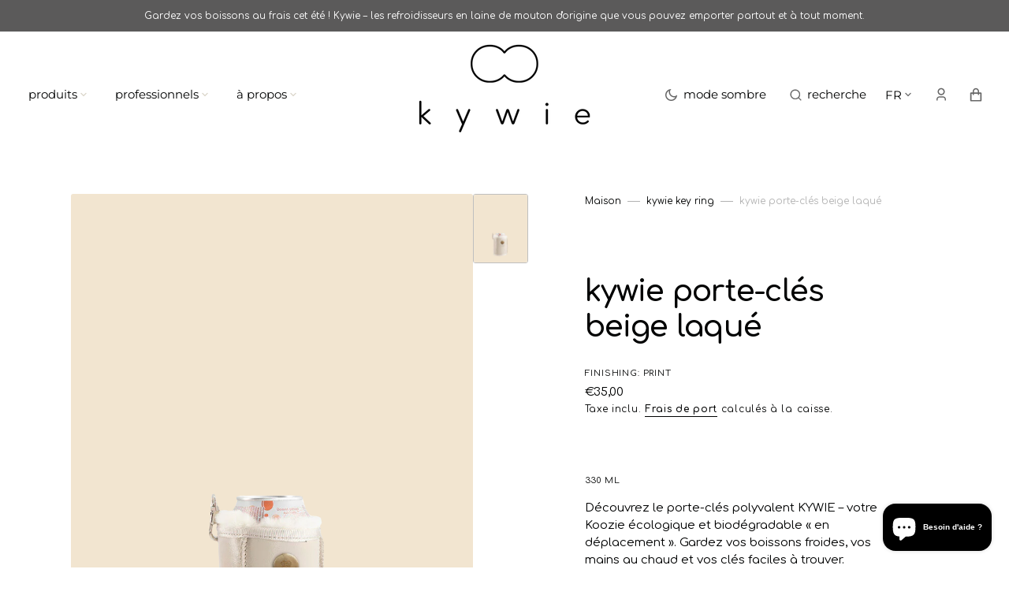

--- FILE ---
content_type: text/html; charset=utf-8
request_url: https://kywie.com/fr/products/kywie-key-ring-beige-laque
body_size: 78099
content:
<!doctype html>
<html class="no-js" data-scheme="auto" lang="fr">
  <head>
    <meta charset="utf-8">
    <meta http-equiv="X-UA-Compatible" content="IE=edge">
    <meta name="viewport" content="width=device-width,initial-scale=1">
    <meta name="theme-color" content="">
    <link rel="canonical" href="https://kywie.com/fr/products/kywie-key-ring-beige-laque">
    <link rel="preconnect" href="https://cdn.shopify.com" crossorigin><link rel="icon" type="image/png" href="//kywie.com/cdn/shop/files/KYWIE_social_posts_maart_april_2_32x32.png?v=1720111154"><link rel="preconnect" href="https://fonts.shopifycdn.com" crossorigin><title>kywie porte-clés beige laqué</title>

    
      <meta name="description" content="Présentation du porte-clés KYWIE, votre indispensable du quotidien qui se double d&#39;un Koozie sans fond, parfait pour ces #kywiemoments instantanés. Fabriqué à partir de peau de mouton naturelle et durable, il est non seulement écologique mais aussi incroyablement fonctionnel. D&#39;une longueur de 11 cm, le porte-clés KYWI">
    

    





















<meta property="og:site_name" content="KYWIE">
<meta property="og:url" content="https://kywie.com/fr/products/kywie-key-ring-beige-laque">
<meta property="og:title" content="kywie porte-clés beige laqué">
<meta property="og:type" content="product">
<meta property="og:description" content="Présentation du porte-clés KYWIE, votre indispensable du quotidien qui se double d&#39;un Koozie sans fond, parfait pour ces #kywiemoments instantanés. Fabriqué à partir de peau de mouton naturelle et durable, il est non seulement écologique mais aussi incroyablement fonctionnel. D&#39;une longueur de 11 cm, le porte-clés KYWI"><meta property="og:image" content="http://kywie.com/cdn/shop/files/R08LA.png?v=1728462536">
  <meta property="og:image:secure_url" content="https://kywie.com/cdn/shop/files/R08LA.png?v=1728462536">
  <meta property="og:image:width" content="794">
  <meta property="og:image:height" content="1058"><meta property="og:price:amount" content="35,00">
  <meta property="og:price:currency" content="EUR"><meta name="twitter:card" content="summary_large_image">
<meta name="twitter:title" content="kywie porte-clés beige laqué">
<meta name="twitter:description" content="Présentation du porte-clés KYWIE, votre indispensable du quotidien qui se double d&#39;un Koozie sans fond, parfait pour ces #kywiemoments instantanés. Fabriqué à partir de peau de mouton naturelle et durable, il est non seulement écologique mais aussi incroyablement fonctionnel. D&#39;une longueur de 11 cm, le porte-clés KYWI">


    <script src="//kywie.com/cdn/shop/t/24/assets/constants.js?v=37383056447335370521700746133" defer="defer"></script>
    <script src="//kywie.com/cdn/shop/t/24/assets/pubsub.js?v=34180055027472970951700746135" defer="defer"></script>
    <script src="//kywie.com/cdn/shop/t/24/assets/global.js?v=80109129154343405291700746133" defer="defer"></script><script src="//kywie.com/cdn/shop/t/24/assets/quick-add.js?v=175763022234163409241700746134" defer="defer"></script>
      <script src="//kywie.com/cdn/shop/t/24/assets/product-form.js?v=100313019908052160311700746131" defer="defer"></script>
    

    <script>window.performance && window.performance.mark && window.performance.mark('shopify.content_for_header.start');</script><meta name="google-site-verification" content="sOCnalTXcE1W23WTJcj6k-dd-42qxsEnAJwTWhqG9J0">
<meta name="facebook-domain-verification" content="h4vvkssnns8eckr3aosoi6nsscmabp">
<meta id="shopify-digital-wallet" name="shopify-digital-wallet" content="/81528324369/digital_wallets/dialog">
<meta name="shopify-checkout-api-token" content="05a804460e039ed7f5de65b55022fd7e">
<meta id="in-context-paypal-metadata" data-shop-id="81528324369" data-venmo-supported="false" data-environment="production" data-locale="fr_FR" data-paypal-v4="true" data-currency="EUR">
<link rel="alternate" hreflang="x-default" href="https://kywie.com/products/kywie-key-ring-beige-laque">
<link rel="alternate" hreflang="en" href="https://kywie.com/products/kywie-key-ring-beige-laque">
<link rel="alternate" hreflang="fr" href="https://kywie.com/fr/products/kywie-key-ring-beige-laque">
<link rel="alternate" hreflang="de" href="https://kywie.com/de/products/kywie-key-ring-beige-laque">
<link rel="alternate" type="application/json+oembed" href="https://kywie.com/fr/products/kywie-key-ring-beige-laque.oembed">
<script async="async" src="/checkouts/internal/preloads.js?locale=fr-NL"></script>
<link rel="preconnect" href="https://shop.app" crossorigin="anonymous">
<script async="async" src="https://shop.app/checkouts/internal/preloads.js?locale=fr-NL&shop_id=81528324369" crossorigin="anonymous"></script>
<script id="apple-pay-shop-capabilities" type="application/json">{"shopId":81528324369,"countryCode":"NL","currencyCode":"EUR","merchantCapabilities":["supports3DS"],"merchantId":"gid:\/\/shopify\/Shop\/81528324369","merchantName":"KYWIE","requiredBillingContactFields":["postalAddress","email","phone"],"requiredShippingContactFields":["postalAddress","email","phone"],"shippingType":"shipping","supportedNetworks":["visa","maestro","masterCard","amex"],"total":{"type":"pending","label":"KYWIE","amount":"1.00"},"shopifyPaymentsEnabled":true,"supportsSubscriptions":true}</script>
<script id="shopify-features" type="application/json">{"accessToken":"05a804460e039ed7f5de65b55022fd7e","betas":["rich-media-storefront-analytics"],"domain":"kywie.com","predictiveSearch":true,"shopId":81528324369,"locale":"fr"}</script>
<script>var Shopify = Shopify || {};
Shopify.shop = "kywie-shop.myshopify.com";
Shopify.locale = "fr";
Shopify.currency = {"active":"EUR","rate":"1.0"};
Shopify.country = "NL";
Shopify.theme = {"name":"Portland - Live B2B - 24\/11\/23","id":162633908497,"schema_name":"Portland","schema_version":"2.0.2","theme_store_id":null,"role":"main"};
Shopify.theme.handle = "null";
Shopify.theme.style = {"id":null,"handle":null};
Shopify.cdnHost = "kywie.com/cdn";
Shopify.routes = Shopify.routes || {};
Shopify.routes.root = "/fr/";</script>
<script type="module">!function(o){(o.Shopify=o.Shopify||{}).modules=!0}(window);</script>
<script>!function(o){function n(){var o=[];function n(){o.push(Array.prototype.slice.apply(arguments))}return n.q=o,n}var t=o.Shopify=o.Shopify||{};t.loadFeatures=n(),t.autoloadFeatures=n()}(window);</script>
<script>
  window.ShopifyPay = window.ShopifyPay || {};
  window.ShopifyPay.apiHost = "shop.app\/pay";
  window.ShopifyPay.redirectState = null;
</script>
<script id="shop-js-analytics" type="application/json">{"pageType":"product"}</script>
<script defer="defer" async type="module" src="//kywie.com/cdn/shopifycloud/shop-js/modules/v2/client.init-shop-cart-sync_BcDpqI9l.fr.esm.js"></script>
<script defer="defer" async type="module" src="//kywie.com/cdn/shopifycloud/shop-js/modules/v2/chunk.common_a1Rf5Dlz.esm.js"></script>
<script defer="defer" async type="module" src="//kywie.com/cdn/shopifycloud/shop-js/modules/v2/chunk.modal_Djra7sW9.esm.js"></script>
<script type="module">
  await import("//kywie.com/cdn/shopifycloud/shop-js/modules/v2/client.init-shop-cart-sync_BcDpqI9l.fr.esm.js");
await import("//kywie.com/cdn/shopifycloud/shop-js/modules/v2/chunk.common_a1Rf5Dlz.esm.js");
await import("//kywie.com/cdn/shopifycloud/shop-js/modules/v2/chunk.modal_Djra7sW9.esm.js");

  window.Shopify.SignInWithShop?.initShopCartSync?.({"fedCMEnabled":true,"windoidEnabled":true});

</script>
<script>
  window.Shopify = window.Shopify || {};
  if (!window.Shopify.featureAssets) window.Shopify.featureAssets = {};
  window.Shopify.featureAssets['shop-js'] = {"shop-cart-sync":["modules/v2/client.shop-cart-sync_BLrx53Hf.fr.esm.js","modules/v2/chunk.common_a1Rf5Dlz.esm.js","modules/v2/chunk.modal_Djra7sW9.esm.js"],"init-fed-cm":["modules/v2/client.init-fed-cm_C8SUwJ8U.fr.esm.js","modules/v2/chunk.common_a1Rf5Dlz.esm.js","modules/v2/chunk.modal_Djra7sW9.esm.js"],"shop-cash-offers":["modules/v2/client.shop-cash-offers_BBp_MjBM.fr.esm.js","modules/v2/chunk.common_a1Rf5Dlz.esm.js","modules/v2/chunk.modal_Djra7sW9.esm.js"],"shop-login-button":["modules/v2/client.shop-login-button_Dw6kG_iO.fr.esm.js","modules/v2/chunk.common_a1Rf5Dlz.esm.js","modules/v2/chunk.modal_Djra7sW9.esm.js"],"pay-button":["modules/v2/client.pay-button_BJDaAh68.fr.esm.js","modules/v2/chunk.common_a1Rf5Dlz.esm.js","modules/v2/chunk.modal_Djra7sW9.esm.js"],"shop-button":["modules/v2/client.shop-button_DBWL94V3.fr.esm.js","modules/v2/chunk.common_a1Rf5Dlz.esm.js","modules/v2/chunk.modal_Djra7sW9.esm.js"],"avatar":["modules/v2/client.avatar_BTnouDA3.fr.esm.js"],"init-windoid":["modules/v2/client.init-windoid_77FSIiws.fr.esm.js","modules/v2/chunk.common_a1Rf5Dlz.esm.js","modules/v2/chunk.modal_Djra7sW9.esm.js"],"init-shop-for-new-customer-accounts":["modules/v2/client.init-shop-for-new-customer-accounts_QoC3RJm9.fr.esm.js","modules/v2/client.shop-login-button_Dw6kG_iO.fr.esm.js","modules/v2/chunk.common_a1Rf5Dlz.esm.js","modules/v2/chunk.modal_Djra7sW9.esm.js"],"init-shop-email-lookup-coordinator":["modules/v2/client.init-shop-email-lookup-coordinator_D4ioGzPw.fr.esm.js","modules/v2/chunk.common_a1Rf5Dlz.esm.js","modules/v2/chunk.modal_Djra7sW9.esm.js"],"init-shop-cart-sync":["modules/v2/client.init-shop-cart-sync_BcDpqI9l.fr.esm.js","modules/v2/chunk.common_a1Rf5Dlz.esm.js","modules/v2/chunk.modal_Djra7sW9.esm.js"],"shop-toast-manager":["modules/v2/client.shop-toast-manager_B-eIbpHW.fr.esm.js","modules/v2/chunk.common_a1Rf5Dlz.esm.js","modules/v2/chunk.modal_Djra7sW9.esm.js"],"init-customer-accounts":["modules/v2/client.init-customer-accounts_BcBSUbIK.fr.esm.js","modules/v2/client.shop-login-button_Dw6kG_iO.fr.esm.js","modules/v2/chunk.common_a1Rf5Dlz.esm.js","modules/v2/chunk.modal_Djra7sW9.esm.js"],"init-customer-accounts-sign-up":["modules/v2/client.init-customer-accounts-sign-up_DvG__VHD.fr.esm.js","modules/v2/client.shop-login-button_Dw6kG_iO.fr.esm.js","modules/v2/chunk.common_a1Rf5Dlz.esm.js","modules/v2/chunk.modal_Djra7sW9.esm.js"],"shop-follow-button":["modules/v2/client.shop-follow-button_Dnx6fDH9.fr.esm.js","modules/v2/chunk.common_a1Rf5Dlz.esm.js","modules/v2/chunk.modal_Djra7sW9.esm.js"],"checkout-modal":["modules/v2/client.checkout-modal_BDH3MUqJ.fr.esm.js","modules/v2/chunk.common_a1Rf5Dlz.esm.js","modules/v2/chunk.modal_Djra7sW9.esm.js"],"shop-login":["modules/v2/client.shop-login_CV9Paj8R.fr.esm.js","modules/v2/chunk.common_a1Rf5Dlz.esm.js","modules/v2/chunk.modal_Djra7sW9.esm.js"],"lead-capture":["modules/v2/client.lead-capture_DGQOTB4e.fr.esm.js","modules/v2/chunk.common_a1Rf5Dlz.esm.js","modules/v2/chunk.modal_Djra7sW9.esm.js"],"payment-terms":["modules/v2/client.payment-terms_BQYK7nq4.fr.esm.js","modules/v2/chunk.common_a1Rf5Dlz.esm.js","modules/v2/chunk.modal_Djra7sW9.esm.js"]};
</script>
<script>(function() {
  var isLoaded = false;
  function asyncLoad() {
    if (isLoaded) return;
    isLoaded = true;
    var urls = ["\/\/cdn.shopify.com\/proxy\/4d516c59255612b7e7a307b53a49a6864c25d9e4b0983025ae924280ba9745f9\/b2b-solution.bsscommerce.com\/js\/bss-b2b-cp.js?shop=kywie-shop.myshopify.com\u0026sp-cache-control=cHVibGljLCBtYXgtYWdlPTkwMA"];
    for (var i = 0; i < urls.length; i++) {
      var s = document.createElement('script');
      s.type = 'text/javascript';
      s.async = true;
      s.src = urls[i];
      var x = document.getElementsByTagName('script')[0];
      x.parentNode.insertBefore(s, x);
    }
  };
  if(window.attachEvent) {
    window.attachEvent('onload', asyncLoad);
  } else {
    window.addEventListener('load', asyncLoad, false);
  }
})();</script>
<script id="__st">var __st={"a":81528324369,"offset":3600,"reqid":"7561b977-f912-4853-b767-242b41772789-1769258290","pageurl":"kywie.com\/fr\/products\/kywie-key-ring-beige-laque","u":"d2db6c74d8d9","p":"product","rtyp":"product","rid":8954547699985};</script>
<script>window.ShopifyPaypalV4VisibilityTracking = true;</script>
<script id="captcha-bootstrap">!function(){'use strict';const t='contact',e='account',n='new_comment',o=[[t,t],['blogs',n],['comments',n],[t,'customer']],c=[[e,'customer_login'],[e,'guest_login'],[e,'recover_customer_password'],[e,'create_customer']],r=t=>t.map((([t,e])=>`form[action*='/${t}']:not([data-nocaptcha='true']) input[name='form_type'][value='${e}']`)).join(','),a=t=>()=>t?[...document.querySelectorAll(t)].map((t=>t.form)):[];function s(){const t=[...o],e=r(t);return a(e)}const i='password',u='form_key',d=['recaptcha-v3-token','g-recaptcha-response','h-captcha-response',i],f=()=>{try{return window.sessionStorage}catch{return}},m='__shopify_v',_=t=>t.elements[u];function p(t,e,n=!1){try{const o=window.sessionStorage,c=JSON.parse(o.getItem(e)),{data:r}=function(t){const{data:e,action:n}=t;return t[m]||n?{data:e,action:n}:{data:t,action:n}}(c);for(const[e,n]of Object.entries(r))t.elements[e]&&(t.elements[e].value=n);n&&o.removeItem(e)}catch(o){console.error('form repopulation failed',{error:o})}}const l='form_type',E='cptcha';function T(t){t.dataset[E]=!0}const w=window,h=w.document,L='Shopify',v='ce_forms',y='captcha';let A=!1;((t,e)=>{const n=(g='f06e6c50-85a8-45c8-87d0-21a2b65856fe',I='https://cdn.shopify.com/shopifycloud/storefront-forms-hcaptcha/ce_storefront_forms_captcha_hcaptcha.v1.5.2.iife.js',D={infoText:'Protégé par hCaptcha',privacyText:'Confidentialité',termsText:'Conditions'},(t,e,n)=>{const o=w[L][v],c=o.bindForm;if(c)return c(t,g,e,D).then(n);var r;o.q.push([[t,g,e,D],n]),r=I,A||(h.body.append(Object.assign(h.createElement('script'),{id:'captcha-provider',async:!0,src:r})),A=!0)});var g,I,D;w[L]=w[L]||{},w[L][v]=w[L][v]||{},w[L][v].q=[],w[L][y]=w[L][y]||{},w[L][y].protect=function(t,e){n(t,void 0,e),T(t)},Object.freeze(w[L][y]),function(t,e,n,w,h,L){const[v,y,A,g]=function(t,e,n){const i=e?o:[],u=t?c:[],d=[...i,...u],f=r(d),m=r(i),_=r(d.filter((([t,e])=>n.includes(e))));return[a(f),a(m),a(_),s()]}(w,h,L),I=t=>{const e=t.target;return e instanceof HTMLFormElement?e:e&&e.form},D=t=>v().includes(t);t.addEventListener('submit',(t=>{const e=I(t);if(!e)return;const n=D(e)&&!e.dataset.hcaptchaBound&&!e.dataset.recaptchaBound,o=_(e),c=g().includes(e)&&(!o||!o.value);(n||c)&&t.preventDefault(),c&&!n&&(function(t){try{if(!f())return;!function(t){const e=f();if(!e)return;const n=_(t);if(!n)return;const o=n.value;o&&e.removeItem(o)}(t);const e=Array.from(Array(32),(()=>Math.random().toString(36)[2])).join('');!function(t,e){_(t)||t.append(Object.assign(document.createElement('input'),{type:'hidden',name:u})),t.elements[u].value=e}(t,e),function(t,e){const n=f();if(!n)return;const o=[...t.querySelectorAll(`input[type='${i}']`)].map((({name:t})=>t)),c=[...d,...o],r={};for(const[a,s]of new FormData(t).entries())c.includes(a)||(r[a]=s);n.setItem(e,JSON.stringify({[m]:1,action:t.action,data:r}))}(t,e)}catch(e){console.error('failed to persist form',e)}}(e),e.submit())}));const S=(t,e)=>{t&&!t.dataset[E]&&(n(t,e.some((e=>e===t))),T(t))};for(const o of['focusin','change'])t.addEventListener(o,(t=>{const e=I(t);D(e)&&S(e,y())}));const B=e.get('form_key'),M=e.get(l),P=B&&M;t.addEventListener('DOMContentLoaded',(()=>{const t=y();if(P)for(const e of t)e.elements[l].value===M&&p(e,B);[...new Set([...A(),...v().filter((t=>'true'===t.dataset.shopifyCaptcha))])].forEach((e=>S(e,t)))}))}(h,new URLSearchParams(w.location.search),n,t,e,['guest_login'])})(!0,!0)}();</script>
<script integrity="sha256-4kQ18oKyAcykRKYeNunJcIwy7WH5gtpwJnB7kiuLZ1E=" data-source-attribution="shopify.loadfeatures" defer="defer" src="//kywie.com/cdn/shopifycloud/storefront/assets/storefront/load_feature-a0a9edcb.js" crossorigin="anonymous"></script>
<script crossorigin="anonymous" defer="defer" src="//kywie.com/cdn/shopifycloud/storefront/assets/shopify_pay/storefront-65b4c6d7.js?v=20250812"></script>
<script data-source-attribution="shopify.dynamic_checkout.dynamic.init">var Shopify=Shopify||{};Shopify.PaymentButton=Shopify.PaymentButton||{isStorefrontPortableWallets:!0,init:function(){window.Shopify.PaymentButton.init=function(){};var t=document.createElement("script");t.src="https://kywie.com/cdn/shopifycloud/portable-wallets/latest/portable-wallets.fr.js",t.type="module",document.head.appendChild(t)}};
</script>
<script data-source-attribution="shopify.dynamic_checkout.buyer_consent">
  function portableWalletsHideBuyerConsent(e){var t=document.getElementById("shopify-buyer-consent"),n=document.getElementById("shopify-subscription-policy-button");t&&n&&(t.classList.add("hidden"),t.setAttribute("aria-hidden","true"),n.removeEventListener("click",e))}function portableWalletsShowBuyerConsent(e){var t=document.getElementById("shopify-buyer-consent"),n=document.getElementById("shopify-subscription-policy-button");t&&n&&(t.classList.remove("hidden"),t.removeAttribute("aria-hidden"),n.addEventListener("click",e))}window.Shopify?.PaymentButton&&(window.Shopify.PaymentButton.hideBuyerConsent=portableWalletsHideBuyerConsent,window.Shopify.PaymentButton.showBuyerConsent=portableWalletsShowBuyerConsent);
</script>
<script data-source-attribution="shopify.dynamic_checkout.cart.bootstrap">document.addEventListener("DOMContentLoaded",(function(){function t(){return document.querySelector("shopify-accelerated-checkout-cart, shopify-accelerated-checkout")}if(t())Shopify.PaymentButton.init();else{new MutationObserver((function(e,n){t()&&(Shopify.PaymentButton.init(),n.disconnect())})).observe(document.body,{childList:!0,subtree:!0})}}));
</script>
<script id='scb4127' type='text/javascript' async='' src='https://kywie.com/cdn/shopifycloud/privacy-banner/storefront-banner.js'></script><link id="shopify-accelerated-checkout-styles" rel="stylesheet" media="screen" href="https://kywie.com/cdn/shopifycloud/portable-wallets/latest/accelerated-checkout-backwards-compat.css" crossorigin="anonymous">
<style id="shopify-accelerated-checkout-cart">
        #shopify-buyer-consent {
  margin-top: 1em;
  display: inline-block;
  width: 100%;
}

#shopify-buyer-consent.hidden {
  display: none;
}

#shopify-subscription-policy-button {
  background: none;
  border: none;
  padding: 0;
  text-decoration: underline;
  font-size: inherit;
  cursor: pointer;
}

#shopify-subscription-policy-button::before {
  box-shadow: none;
}

      </style>
<script id="sections-script" data-sections="main-product,product-recommendations,header,footer" defer="defer" src="//kywie.com/cdn/shop/t/24/compiled_assets/scripts.js?v=2963"></script>
<script>window.performance && window.performance.mark && window.performance.mark('shopify.content_for_header.end');</script>

    <style data-shopify>
         @font-face {
  font-family: Montserrat;
  font-weight: 400;
  font-style: normal;
  font-display: swap;
  src: url("//kywie.com/cdn/fonts/montserrat/montserrat_n4.81949fa0ac9fd2021e16436151e8eaa539321637.woff2") format("woff2"),
       url("//kywie.com/cdn/fonts/montserrat/montserrat_n4.a6c632ca7b62da89c3594789ba828388aac693fe.woff") format("woff");
}

         @font-face {
  font-family: Montserrat;
  font-weight: 700;
  font-style: normal;
  font-display: swap;
  src: url("//kywie.com/cdn/fonts/montserrat/montserrat_n7.3c434e22befd5c18a6b4afadb1e3d77c128c7939.woff2") format("woff2"),
       url("//kywie.com/cdn/fonts/montserrat/montserrat_n7.5d9fa6e2cae713c8fb539a9876489d86207fe957.woff") format("woff");
}

         @font-face {
  font-family: Montserrat;
  font-weight: 700;
  font-style: normal;
  font-display: swap;
  src: url("//kywie.com/cdn/fonts/montserrat/montserrat_n7.3c434e22befd5c18a6b4afadb1e3d77c128c7939.woff2") format("woff2"),
       url("//kywie.com/cdn/fonts/montserrat/montserrat_n7.5d9fa6e2cae713c8fb539a9876489d86207fe957.woff") format("woff");
}

         @font-face {
  font-family: Montserrat;
  font-weight: 400;
  font-style: normal;
  font-display: swap;
  src: url("//kywie.com/cdn/fonts/montserrat/montserrat_n4.81949fa0ac9fd2021e16436151e8eaa539321637.woff2") format("woff2"),
       url("//kywie.com/cdn/fonts/montserrat/montserrat_n4.a6c632ca7b62da89c3594789ba828388aac693fe.woff") format("woff");
}

         @font-face {
  font-family: Montserrat;
  font-weight: 400;
  font-style: normal;
  font-display: swap;
  src: url("//kywie.com/cdn/fonts/montserrat/montserrat_n4.81949fa0ac9fd2021e16436151e8eaa539321637.woff2") format("woff2"),
       url("//kywie.com/cdn/fonts/montserrat/montserrat_n4.a6c632ca7b62da89c3594789ba828388aac693fe.woff") format("woff");
}

         @font-face {
  font-family: Montserrat;
  font-weight: 300;
  font-style: normal;
  font-display: swap;
  src: url("//kywie.com/cdn/fonts/montserrat/montserrat_n3.29e699231893fd243e1620595067294bb067ba2a.woff2") format("woff2"),
       url("//kywie.com/cdn/fonts/montserrat/montserrat_n3.64ed56f012a53c08a49d49bd7e0c8d2f46119150.woff") format("woff");
}

         @font-face {
  font-family: Montserrat;
  font-weight: 400;
  font-style: normal;
  font-display: swap;
  src: url("//kywie.com/cdn/fonts/montserrat/montserrat_n4.81949fa0ac9fd2021e16436151e8eaa539321637.woff2") format("woff2"),
       url("//kywie.com/cdn/fonts/montserrat/montserrat_n4.a6c632ca7b62da89c3594789ba828388aac693fe.woff") format("woff");
}

         @font-face {
  font-family: Montserrat;
  font-weight: 700;
  font-style: normal;
  font-display: swap;
  src: url("//kywie.com/cdn/fonts/montserrat/montserrat_n7.3c434e22befd5c18a6b4afadb1e3d77c128c7939.woff2") format("woff2"),
       url("//kywie.com/cdn/fonts/montserrat/montserrat_n7.5d9fa6e2cae713c8fb539a9876489d86207fe957.woff") format("woff");
}

         @font-face {
  font-family: Montserrat;
  font-weight: 400;
  font-style: italic;
  font-display: swap;
  src: url("//kywie.com/cdn/fonts/montserrat/montserrat_i4.5a4ea298b4789e064f62a29aafc18d41f09ae59b.woff2") format("woff2"),
       url("//kywie.com/cdn/fonts/montserrat/montserrat_i4.072b5869c5e0ed5b9d2021e4c2af132e16681ad2.woff") format("woff");
}

         @font-face {
  font-family: Montserrat;
  font-weight: 700;
  font-style: italic;
  font-display: swap;
  src: url("//kywie.com/cdn/fonts/montserrat/montserrat_i7.a0d4a463df4f146567d871890ffb3c80408e7732.woff2") format("woff2"),
       url("//kywie.com/cdn/fonts/montserrat/montserrat_i7.f6ec9f2a0681acc6f8152c40921d2a4d2e1a2c78.woff") format("woff");
}

         @font-face {
  font-family: Montserrat;
  font-weight: 700;
  font-style: italic;
  font-display: swap;
  src: url("//kywie.com/cdn/fonts/montserrat/montserrat_i7.a0d4a463df4f146567d871890ffb3c80408e7732.woff2") format("woff2"),
       url("//kywie.com/cdn/fonts/montserrat/montserrat_i7.f6ec9f2a0681acc6f8152c40921d2a4d2e1a2c78.woff") format("woff");
}


         :root {
      --announcement-height: 0px;
         --spaced-section: 5rem;

         --font-body-family: Montserrat, sans-serif;
         --font-body-style: normal;
         --font-body-weight: 400;

         --font-body-size: 15px;
         --font-body-line-height: 150%;

         --font-heading-family: Montserrat, sans-serif;
         --font-heading-style: normal;
         --font-heading-weight: 700;
         --font-heading-letter-spacing: 1em;
         --font-heading-line-height: 1.2;

         --font-subtitle-family: Montserrat, sans-serif;
         --font-subtitle-style: normal;
         --font-subtitle-weight: 400;
         --font-subtitle-text-transform: none;
         --font-subtitle-size: 12px;

         --font-heading-h1-size: 40px;
         --font-heading-h2-size: 35px;
         --font-heading-h3-size: 20px;
         --font-heading-h4-size: 24px;
         --font-heading-h5-size: 14px;
         --font-heading-h6-size: 12px;

         --font-heading-card-family: Montserrat, sans-serif;
         --font-heading-card-style: normal;
         --font-heading-card-weight: 400;
         --font-text-card-family: Montserrat, sans-serif;
         --font-text-card-style: normal;
         --font-text-card-weight: 400;

         --font-heading-card-size: 15px;
         --font-heading-card-size-big: 18px;
         --font-text-card-size: 12px;

         --font-button-family: Montserrat, sans-serif;
         --font-button-style: normal;
         --font-button-weight: 400;
         --font-button-text-transform: none;

         --font-button-family: Montserrat, sans-serif;
         --font-button-style: normal;
         --font-button-weight: 400;
         --font-button-text-transform: none;
         --font-button-letter-spacing: -0.01em;
         --font-subtitle-letter-spacing: 0.06em;

         --font-header-menu-family: Montserrat, sans-serif;
         --font-header-menu-style: normal;
         --font-header-menu-weight: 400;
         --font-header-menu-text-transform: lowercase;
         --font-header-menu-link-size: 15px;
         --font-aside-menu-link-size: 20px;

         --font-footer-menu-family: Poppins, sans-serif;
         --font-footer-menu-style: normal;
         --font-footer-menu-weight: 400;
         --font-footer-link-size: 15px;
         --font-footer-bottom-link-size: 15px;

         --font-popups-heading-family: Poppins, sans-serif;
      --font-popups-heading-style: normal;
      --font-popups-heading-weight: 400;
      --font-popups-text-family: Poppins, sans-serif;
      --font-popups-text-style: normal;
      --font-popups-text-weight: 400;
      --font-popup-heading-size: 26px;
      --font-popup-text-size: 13px;
      --font-notification-heading-size: 20px;
      --font-notification-text-size: 13px;

         --color-base-text: 1, 2, 2;
         --color-title-text: 1, 2, 2;

         --color-base-text-dark: , , ;
         --color-title-text-dark: , , ;

         --color-base-background-1: 255, 255, 255;
         --color-base-background-2: 242, 229, 208;
         --color-base-background-5: 242, 229, 208;
         --color-base-background-3: 242, 229, 208;
         --color-base-background-4: 163, 142, 111;

         --color-announcement-bar-background-1: 91, 90, 90;
         --color-announcement-bar-background-2: 217, 212, 200;

         --color-base-solid-button-labels: 255, 255, 255;
         --color-base-button-background: 55, 55, 55;
         --color-base-outline-button-labels: 242, 229, 208;
         --color-secondary-button-labels: 163, 142, 111;
         --color-tertiary-button-labels: 228, 109, 11;
         --color-tertiary-button-background: 255, 255, 255;
         --border-radius-button: 60px;

         --payment-terms-background-color: #ffffff;
         --color-overlay-background: 55, 55, 55;
         --color-accent: 217, 212, 200;

         --color-base-background-input: 255, 255, 255;

         --color-base-border-input: 242, 229, 208;
         --color-hover-border-input: 55, 55, 55;

         --color-badge-icon: #e46d0b;
         --color-border: 245, 245, 245;
         --color-background-card: 255, 255, 255
         }

         @media screen and (min-width: 990px) {
         	:root {
         		--spaced-section: 16rem;
         	}
         }

         *,
         *::before,
         *::after {
         box-sizing: inherit;
         }

         html {
         box-sizing: border-box;
         font-size: 10px;
         height: 100%;
         }

         body {
         position: relative;
         display: grid;
         grid-template-rows: auto auto 1fr auto;
         grid-template-columns: 100%;
         min-height: 100%;
         margin: 0;
         font-size: var(--font-body-size);
         line-height: 1.5;
         font-family: var(--font-body-family);
         font-style: var(--font-body-style);
         font-weight: var(--font-body-weight);
         overflow-x: hidden;
         }
    </style>
    <link href="//kywie.com/cdn/shop/t/24/assets/swiper-bundle.min.css?v=67104566617031410831700746132" rel="stylesheet" type="text/css" media="all" />
    <link href="//kywie.com/cdn/shop/t/24/assets/base.css?v=35724722824284253221700746133" rel="stylesheet" type="text/css" media="all" />

    <link rel="preconnect" href="https://fonts.googleapis.com">
    <link rel="preconnect" href="https://fonts.gstatic.com" crossorigin>
    <link href="https://fonts.googleapis.com/css2?family=Comfortaa:wght@400;600;700&display=swap" rel="stylesheet">

    <link href="//kywie.com/cdn/shop/t/24/assets/base-style.min.css?v=10382433687889473381701966054" rel="stylesheet" type="text/css" media="all" />
    <script src="//kywie.com/cdn/shop/t/24/assets/base-script.min.js?v=38177317637545869101700746131" defer="defer"></script><link
        rel="stylesheet"
        href="//kywie.com/cdn/shop/t/24/assets/component-predictive-search.css?v=123225079311180359561700746133"
        media="print"
        onload="this.media='all'"
      ><link rel="preload" as="font" href="//kywie.com/cdn/fonts/montserrat/montserrat_n4.81949fa0ac9fd2021e16436151e8eaa539321637.woff2" type="font/woff2" crossorigin><link rel="preload" as="font" href="//kywie.com/cdn/fonts/montserrat/montserrat_n7.3c434e22befd5c18a6b4afadb1e3d77c128c7939.woff2" type="font/woff2" crossorigin><script>
      document.documentElement.className = document.documentElement.className.replace('no-js', 'js')
      if (Shopify.designMode) {
        document.documentElement.classList.add('shopify-design-mode')
      }
    </script>

    <script src="//kywie.com/cdn/shop/t/24/assets/jquery-3.6.0.js?v=184217876181003224711700746132" defer="defer"></script>
    <script src="//kywie.com/cdn/shop/t/24/assets/swiper-bundle.min.js?v=91266435261445688101700746131" defer="defer"></script>
    <script src="//kywie.com/cdn/shop/t/24/assets/gsap.min.js?v=7945211475339172311700746133" defer="defer"></script>
    <script src="//kywie.com/cdn/shop/t/24/assets/ScrollTrigger.min.js?v=66501933754752109161700746134" defer="defer"></script>
    <script src="//kywie.com/cdn/shop/t/24/assets/popup.js?v=75159609863988093811700746132" defer="defer"></script>
    
    

    <script>
      let cscoDarkMode = {}

      ;(function () {
        const body = document.querySelector('html[data-scheme]')

        cscoDarkMode = {
          init: function (e) {
            this.initMode(e)
            window.matchMedia('(prefers-color-scheme: dark)').addListener((e) => {
              this.initMode(e)
            })

            window.addEventListener('load', () => {
              document.querySelector('.header__toggle-scheme').addEventListener('click', (e) => {
                e.preventDefault()

                if ('auto' === body.getAttribute('data-scheme')) {
                  if (window.matchMedia('(prefers-color-scheme: dark)').matches) {
                    cscoDarkMode.changeScheme('light', true)
                  } else if (window.matchMedia('(prefers-color-scheme: light)').matches) {
                    cscoDarkMode.changeScheme('dark', true)
                  }
                } else {
                  if ('dark' === body.getAttribute('data-scheme')) {
                    cscoDarkMode.changeScheme('light', true)
                  } else {
                    cscoDarkMode.changeScheme('dark', true)
                  }
                }
              })
            })
          },
          initMode: function (e) {
            let siteScheme = false
            switch (
              'auto' // Field. User’s system preference.
            ) {
              case 'dark':
                siteScheme = 'dark'
                break
              case 'light':
                siteScheme = 'light'
                break
              case 'system':
                siteScheme = 'auto'
                break
            }
            if ('true') {
              // Field. Enable dark/light mode toggle.
              if ('light' === localStorage.getItem('_color_schema')) {
                siteScheme = 'light'
              }
              if ('dark' === localStorage.getItem('_color_schema')) {
                siteScheme = 'dark'
              }
            }
            if (siteScheme && siteScheme !== body.getAttribute('data-scheme')) {
              this.changeScheme(siteScheme, false)
            }
          },
          changeScheme: function (siteScheme, cookie) {
            body.classList.add('scheme-toggled')
            body.setAttribute('data-scheme', siteScheme)
            if (cookie) {
              localStorage.setItem('_color_schema', siteScheme)
            }
            setTimeout(() => {
              body.classList.remove('scheme-toggled')
            }, 100)
          },
        }
      })()

      cscoDarkMode.init()

      document.addEventListener('shopify:section:load', function () {
        setTimeout(() => {
          cscoDarkMode.init()
        }, 100)
      })
    </script>
  <!-- BEGIN app block: shopify://apps/bss-b2b-solution/blocks/config-header/451233f2-9631-4c49-8b6f-057e4ebcde7f -->

<script id="bss-b2b-config-data">
  	if (typeof BSS_B2B == 'undefined') {
  		var BSS_B2B = {};
	}

	
        BSS_B2B.storeId = 13454;
        BSS_B2B.currentPlan = "false";
        BSS_B2B.planCode = "null";
        BSS_B2B.shopModules = JSON.parse('[{"code":"qb","status":0},{"code":"cp","status":1},{"code":"act","status":0},{"code":"form","status":0},{"code":"tax_exempt","status":0},{"code":"amo","status":0},{"code":"mc","status":0},{"code":"public_api","status":0},{"code":"dc","status":0},{"code":"cart_note","status":0},{"code":"mo","status":0},{"code":"tax_display","status":0},{"code":"sr","status":0},{"code":"bogo","status":0},{"code":"qi","status":0},{"code":"ef","status":0}]');
        var bssB2bApiServer = "https://b2b-solution-api.bsscommerce.com";
        var bssB2bCmsUrl = "https://b2b-solution.bsscommerce.com";
        var bssGeoServiceUrl = "https://geo-ip-service.bsscommerce.com";
        var bssB2bCheckoutUrl = "https://b2b-solution-checkout.bsscommerce.com";
    

	

	

	
	
	
	
	
	
	
	
	
	
	
	
	
	
</script>






<script id="bss-b2b-customize">
	console.log("B2B hooks")
window.bssB2BHooks = window.bssB2BHooks || {
    actions: {},
    filters: {},
};

window.BSS_B2B = window.BSS_B2B || {};

window.BSS_B2B.addAction = (tag, callback) => {
    window.bssB2BHooks.actions[tag] = callback;
}
window.BSS_B2B.addFilter = (tag,  value) => {
    window.bssB2BHooks.filters[tag] = value;
}

;
</script>

<style type="text/css">.bss-b2b-discount-code-wrapper {display: none !important}</style>



<script id="bss-b2b-store-data" type="application/json">
{
  "shop": {
    "domain": "kywie.com",
    "permanent_domain": "kywie-shop.myshopify.com",
    "url": "https://kywie.com",
    "secure_url": "https://kywie.com",
    "money_format": "€{{amount_with_comma_separator}}",
    "currency": "EUR",
    "cart_current_currency": "EUR",
    "multi_currencies": [
        
            "AUD",
        
            "CHF",
        
            "EUR",
        
            "GBP",
        
            "HUF",
        
            "NZD",
        
            "RON"
        
    ]
  },
  "customer": {
    "id": null,
    "tags": null,
    "tax_exempt": null,
    "first_name": null,
    "last_name": null,
    "phone": null,
    "email": "",
	"country_code": "",
	"addresses": [
		
	]
  },
  "cart": {"note":null,"attributes":{},"original_total_price":0,"total_price":0,"total_discount":0,"total_weight":0.0,"item_count":0,"items":[],"requires_shipping":false,"currency":"EUR","items_subtotal_price":0,"cart_level_discount_applications":[],"checkout_charge_amount":0},
  "line_item_products": [],
  "template": "product",
  "product": "[base64]\/dj0xNzI4NDYyNTM2In19LCJyZXF1aXJlc19zZWxsaW5nX3BsYW4iOmZhbHNlLCJzZWxsaW5nX3BsYW5fYWxsb2NhdGlvbnMiOltdfV0sImltYWdlcyI6WyJcL1wva3l3aWUuY29tXC9jZG5cL3Nob3BcL2ZpbGVzXC9SMDhMQS5wbmc\/[base64]\/dj0xNzI4NDYyNTM2In0sImFzcGVjdF9yYXRpbyI6MC43NSwiaGVpZ2h0IjoxMDU4LCJtZWRpYV90eXBlIjoiaW1hZ2UiLCJzcmMiOiJcL1wva3l3aWUuY29tXC9jZG5cL3Nob3BcL2ZpbGVzXC9SMDhMQS5wbmc\/[base64]",
  "product_collections": [
    
      461616054545,
    
      462583628049,
    
      463790080273
    
  ],
  "collection": null,
  "collections": [
    
      461616054545,
    
      462583628049,
    
      463790080273
    
  ],
  "taxes_included": true
}
</script>









<script src="https://cdn.shopify.com/extensions/019bb6bb-4c5e-774d-aaca-be628307789f/version_8b3113e8-2026-01-13_16h41m/assets/bss-b2b-decode.js" async></script>
<script src="https://cdn.shopify.com/extensions/019bb6bb-4c5e-774d-aaca-be628307789f/version_8b3113e8-2026-01-13_16h41m/assets/bss-b2b-integrate.js" defer="defer"></script>


	<script src="https://cdn.shopify.com/extensions/019bb6bb-4c5e-774d-aaca-be628307789f/version_8b3113e8-2026-01-13_16h41m/assets/bss-b2b-jquery-341.js" defer="defer"></script>
	<script src="https://cdn.shopify.com/extensions/019bb6bb-4c5e-774d-aaca-be628307789f/version_8b3113e8-2026-01-13_16h41m/assets/bss-b2b-js.js" defer="defer"></script>



<!-- END app block --><!-- BEGIN app block: shopify://apps/seowill-redirects/blocks/brokenlink-404/cc7b1996-e567-42d0-8862-356092041863 -->
<script type="text/javascript">
    !function(t){var e={};function r(n){if(e[n])return e[n].exports;var o=e[n]={i:n,l:!1,exports:{}};return t[n].call(o.exports,o,o.exports,r),o.l=!0,o.exports}r.m=t,r.c=e,r.d=function(t,e,n){r.o(t,e)||Object.defineProperty(t,e,{enumerable:!0,get:n})},r.r=function(t){"undefined"!==typeof Symbol&&Symbol.toStringTag&&Object.defineProperty(t,Symbol.toStringTag,{value:"Module"}),Object.defineProperty(t,"__esModule",{value:!0})},r.t=function(t,e){if(1&e&&(t=r(t)),8&e)return t;if(4&e&&"object"===typeof t&&t&&t.__esModule)return t;var n=Object.create(null);if(r.r(n),Object.defineProperty(n,"default",{enumerable:!0,value:t}),2&e&&"string"!=typeof t)for(var o in t)r.d(n,o,function(e){return t[e]}.bind(null,o));return n},r.n=function(t){var e=t&&t.__esModule?function(){return t.default}:function(){return t};return r.d(e,"a",e),e},r.o=function(t,e){return Object.prototype.hasOwnProperty.call(t,e)},r.p="",r(r.s=11)}([function(t,e,r){"use strict";var n=r(2),o=Object.prototype.toString;function i(t){return"[object Array]"===o.call(t)}function a(t){return"undefined"===typeof t}function u(t){return null!==t&&"object"===typeof t}function s(t){return"[object Function]"===o.call(t)}function c(t,e){if(null!==t&&"undefined"!==typeof t)if("object"!==typeof t&&(t=[t]),i(t))for(var r=0,n=t.length;r<n;r++)e.call(null,t[r],r,t);else for(var o in t)Object.prototype.hasOwnProperty.call(t,o)&&e.call(null,t[o],o,t)}t.exports={isArray:i,isArrayBuffer:function(t){return"[object ArrayBuffer]"===o.call(t)},isBuffer:function(t){return null!==t&&!a(t)&&null!==t.constructor&&!a(t.constructor)&&"function"===typeof t.constructor.isBuffer&&t.constructor.isBuffer(t)},isFormData:function(t){return"undefined"!==typeof FormData&&t instanceof FormData},isArrayBufferView:function(t){return"undefined"!==typeof ArrayBuffer&&ArrayBuffer.isView?ArrayBuffer.isView(t):t&&t.buffer&&t.buffer instanceof ArrayBuffer},isString:function(t){return"string"===typeof t},isNumber:function(t){return"number"===typeof t},isObject:u,isUndefined:a,isDate:function(t){return"[object Date]"===o.call(t)},isFile:function(t){return"[object File]"===o.call(t)},isBlob:function(t){return"[object Blob]"===o.call(t)},isFunction:s,isStream:function(t){return u(t)&&s(t.pipe)},isURLSearchParams:function(t){return"undefined"!==typeof URLSearchParams&&t instanceof URLSearchParams},isStandardBrowserEnv:function(){return("undefined"===typeof navigator||"ReactNative"!==navigator.product&&"NativeScript"!==navigator.product&&"NS"!==navigator.product)&&("undefined"!==typeof window&&"undefined"!==typeof document)},forEach:c,merge:function t(){var e={};function r(r,n){"object"===typeof e[n]&&"object"===typeof r?e[n]=t(e[n],r):e[n]=r}for(var n=0,o=arguments.length;n<o;n++)c(arguments[n],r);return e},deepMerge:function t(){var e={};function r(r,n){"object"===typeof e[n]&&"object"===typeof r?e[n]=t(e[n],r):e[n]="object"===typeof r?t({},r):r}for(var n=0,o=arguments.length;n<o;n++)c(arguments[n],r);return e},extend:function(t,e,r){return c(e,(function(e,o){t[o]=r&&"function"===typeof e?n(e,r):e})),t},trim:function(t){return t.replace(/^\s*/,"").replace(/\s*$/,"")}}},function(t,e,r){t.exports=r(12)},function(t,e,r){"use strict";t.exports=function(t,e){return function(){for(var r=new Array(arguments.length),n=0;n<r.length;n++)r[n]=arguments[n];return t.apply(e,r)}}},function(t,e,r){"use strict";var n=r(0);function o(t){return encodeURIComponent(t).replace(/%40/gi,"@").replace(/%3A/gi,":").replace(/%24/g,"$").replace(/%2C/gi,",").replace(/%20/g,"+").replace(/%5B/gi,"[").replace(/%5D/gi,"]")}t.exports=function(t,e,r){if(!e)return t;var i;if(r)i=r(e);else if(n.isURLSearchParams(e))i=e.toString();else{var a=[];n.forEach(e,(function(t,e){null!==t&&"undefined"!==typeof t&&(n.isArray(t)?e+="[]":t=[t],n.forEach(t,(function(t){n.isDate(t)?t=t.toISOString():n.isObject(t)&&(t=JSON.stringify(t)),a.push(o(e)+"="+o(t))})))})),i=a.join("&")}if(i){var u=t.indexOf("#");-1!==u&&(t=t.slice(0,u)),t+=(-1===t.indexOf("?")?"?":"&")+i}return t}},function(t,e,r){"use strict";t.exports=function(t){return!(!t||!t.__CANCEL__)}},function(t,e,r){"use strict";(function(e){var n=r(0),o=r(19),i={"Content-Type":"application/x-www-form-urlencoded"};function a(t,e){!n.isUndefined(t)&&n.isUndefined(t["Content-Type"])&&(t["Content-Type"]=e)}var u={adapter:function(){var t;return("undefined"!==typeof XMLHttpRequest||"undefined"!==typeof e&&"[object process]"===Object.prototype.toString.call(e))&&(t=r(6)),t}(),transformRequest:[function(t,e){return o(e,"Accept"),o(e,"Content-Type"),n.isFormData(t)||n.isArrayBuffer(t)||n.isBuffer(t)||n.isStream(t)||n.isFile(t)||n.isBlob(t)?t:n.isArrayBufferView(t)?t.buffer:n.isURLSearchParams(t)?(a(e,"application/x-www-form-urlencoded;charset=utf-8"),t.toString()):n.isObject(t)?(a(e,"application/json;charset=utf-8"),JSON.stringify(t)):t}],transformResponse:[function(t){if("string"===typeof t)try{t=JSON.parse(t)}catch(e){}return t}],timeout:0,xsrfCookieName:"XSRF-TOKEN",xsrfHeaderName:"X-XSRF-TOKEN",maxContentLength:-1,validateStatus:function(t){return t>=200&&t<300},headers:{common:{Accept:"application/json, text/plain, */*"}}};n.forEach(["delete","get","head"],(function(t){u.headers[t]={}})),n.forEach(["post","put","patch"],(function(t){u.headers[t]=n.merge(i)})),t.exports=u}).call(this,r(18))},function(t,e,r){"use strict";var n=r(0),o=r(20),i=r(3),a=r(22),u=r(25),s=r(26),c=r(7);t.exports=function(t){return new Promise((function(e,f){var l=t.data,p=t.headers;n.isFormData(l)&&delete p["Content-Type"];var h=new XMLHttpRequest;if(t.auth){var d=t.auth.username||"",m=t.auth.password||"";p.Authorization="Basic "+btoa(d+":"+m)}var y=a(t.baseURL,t.url);if(h.open(t.method.toUpperCase(),i(y,t.params,t.paramsSerializer),!0),h.timeout=t.timeout,h.onreadystatechange=function(){if(h&&4===h.readyState&&(0!==h.status||h.responseURL&&0===h.responseURL.indexOf("file:"))){var r="getAllResponseHeaders"in h?u(h.getAllResponseHeaders()):null,n={data:t.responseType&&"text"!==t.responseType?h.response:h.responseText,status:h.status,statusText:h.statusText,headers:r,config:t,request:h};o(e,f,n),h=null}},h.onabort=function(){h&&(f(c("Request aborted",t,"ECONNABORTED",h)),h=null)},h.onerror=function(){f(c("Network Error",t,null,h)),h=null},h.ontimeout=function(){var e="timeout of "+t.timeout+"ms exceeded";t.timeoutErrorMessage&&(e=t.timeoutErrorMessage),f(c(e,t,"ECONNABORTED",h)),h=null},n.isStandardBrowserEnv()){var v=r(27),g=(t.withCredentials||s(y))&&t.xsrfCookieName?v.read(t.xsrfCookieName):void 0;g&&(p[t.xsrfHeaderName]=g)}if("setRequestHeader"in h&&n.forEach(p,(function(t,e){"undefined"===typeof l&&"content-type"===e.toLowerCase()?delete p[e]:h.setRequestHeader(e,t)})),n.isUndefined(t.withCredentials)||(h.withCredentials=!!t.withCredentials),t.responseType)try{h.responseType=t.responseType}catch(w){if("json"!==t.responseType)throw w}"function"===typeof t.onDownloadProgress&&h.addEventListener("progress",t.onDownloadProgress),"function"===typeof t.onUploadProgress&&h.upload&&h.upload.addEventListener("progress",t.onUploadProgress),t.cancelToken&&t.cancelToken.promise.then((function(t){h&&(h.abort(),f(t),h=null)})),void 0===l&&(l=null),h.send(l)}))}},function(t,e,r){"use strict";var n=r(21);t.exports=function(t,e,r,o,i){var a=new Error(t);return n(a,e,r,o,i)}},function(t,e,r){"use strict";var n=r(0);t.exports=function(t,e){e=e||{};var r={},o=["url","method","params","data"],i=["headers","auth","proxy"],a=["baseURL","url","transformRequest","transformResponse","paramsSerializer","timeout","withCredentials","adapter","responseType","xsrfCookieName","xsrfHeaderName","onUploadProgress","onDownloadProgress","maxContentLength","validateStatus","maxRedirects","httpAgent","httpsAgent","cancelToken","socketPath"];n.forEach(o,(function(t){"undefined"!==typeof e[t]&&(r[t]=e[t])})),n.forEach(i,(function(o){n.isObject(e[o])?r[o]=n.deepMerge(t[o],e[o]):"undefined"!==typeof e[o]?r[o]=e[o]:n.isObject(t[o])?r[o]=n.deepMerge(t[o]):"undefined"!==typeof t[o]&&(r[o]=t[o])})),n.forEach(a,(function(n){"undefined"!==typeof e[n]?r[n]=e[n]:"undefined"!==typeof t[n]&&(r[n]=t[n])}));var u=o.concat(i).concat(a),s=Object.keys(e).filter((function(t){return-1===u.indexOf(t)}));return n.forEach(s,(function(n){"undefined"!==typeof e[n]?r[n]=e[n]:"undefined"!==typeof t[n]&&(r[n]=t[n])})),r}},function(t,e,r){"use strict";function n(t){this.message=t}n.prototype.toString=function(){return"Cancel"+(this.message?": "+this.message:"")},n.prototype.__CANCEL__=!0,t.exports=n},function(t,e,r){t.exports=r(13)},function(t,e,r){t.exports=r(30)},function(t,e,r){var n=function(t){"use strict";var e=Object.prototype,r=e.hasOwnProperty,n="function"===typeof Symbol?Symbol:{},o=n.iterator||"@@iterator",i=n.asyncIterator||"@@asyncIterator",a=n.toStringTag||"@@toStringTag";function u(t,e,r){return Object.defineProperty(t,e,{value:r,enumerable:!0,configurable:!0,writable:!0}),t[e]}try{u({},"")}catch(S){u=function(t,e,r){return t[e]=r}}function s(t,e,r,n){var o=e&&e.prototype instanceof l?e:l,i=Object.create(o.prototype),a=new L(n||[]);return i._invoke=function(t,e,r){var n="suspendedStart";return function(o,i){if("executing"===n)throw new Error("Generator is already running");if("completed"===n){if("throw"===o)throw i;return j()}for(r.method=o,r.arg=i;;){var a=r.delegate;if(a){var u=x(a,r);if(u){if(u===f)continue;return u}}if("next"===r.method)r.sent=r._sent=r.arg;else if("throw"===r.method){if("suspendedStart"===n)throw n="completed",r.arg;r.dispatchException(r.arg)}else"return"===r.method&&r.abrupt("return",r.arg);n="executing";var s=c(t,e,r);if("normal"===s.type){if(n=r.done?"completed":"suspendedYield",s.arg===f)continue;return{value:s.arg,done:r.done}}"throw"===s.type&&(n="completed",r.method="throw",r.arg=s.arg)}}}(t,r,a),i}function c(t,e,r){try{return{type:"normal",arg:t.call(e,r)}}catch(S){return{type:"throw",arg:S}}}t.wrap=s;var f={};function l(){}function p(){}function h(){}var d={};d[o]=function(){return this};var m=Object.getPrototypeOf,y=m&&m(m(T([])));y&&y!==e&&r.call(y,o)&&(d=y);var v=h.prototype=l.prototype=Object.create(d);function g(t){["next","throw","return"].forEach((function(e){u(t,e,(function(t){return this._invoke(e,t)}))}))}function w(t,e){var n;this._invoke=function(o,i){function a(){return new e((function(n,a){!function n(o,i,a,u){var s=c(t[o],t,i);if("throw"!==s.type){var f=s.arg,l=f.value;return l&&"object"===typeof l&&r.call(l,"__await")?e.resolve(l.__await).then((function(t){n("next",t,a,u)}),(function(t){n("throw",t,a,u)})):e.resolve(l).then((function(t){f.value=t,a(f)}),(function(t){return n("throw",t,a,u)}))}u(s.arg)}(o,i,n,a)}))}return n=n?n.then(a,a):a()}}function x(t,e){var r=t.iterator[e.method];if(void 0===r){if(e.delegate=null,"throw"===e.method){if(t.iterator.return&&(e.method="return",e.arg=void 0,x(t,e),"throw"===e.method))return f;e.method="throw",e.arg=new TypeError("The iterator does not provide a 'throw' method")}return f}var n=c(r,t.iterator,e.arg);if("throw"===n.type)return e.method="throw",e.arg=n.arg,e.delegate=null,f;var o=n.arg;return o?o.done?(e[t.resultName]=o.value,e.next=t.nextLoc,"return"!==e.method&&(e.method="next",e.arg=void 0),e.delegate=null,f):o:(e.method="throw",e.arg=new TypeError("iterator result is not an object"),e.delegate=null,f)}function b(t){var e={tryLoc:t[0]};1 in t&&(e.catchLoc=t[1]),2 in t&&(e.finallyLoc=t[2],e.afterLoc=t[3]),this.tryEntries.push(e)}function E(t){var e=t.completion||{};e.type="normal",delete e.arg,t.completion=e}function L(t){this.tryEntries=[{tryLoc:"root"}],t.forEach(b,this),this.reset(!0)}function T(t){if(t){var e=t[o];if(e)return e.call(t);if("function"===typeof t.next)return t;if(!isNaN(t.length)){var n=-1,i=function e(){for(;++n<t.length;)if(r.call(t,n))return e.value=t[n],e.done=!1,e;return e.value=void 0,e.done=!0,e};return i.next=i}}return{next:j}}function j(){return{value:void 0,done:!0}}return p.prototype=v.constructor=h,h.constructor=p,p.displayName=u(h,a,"GeneratorFunction"),t.isGeneratorFunction=function(t){var e="function"===typeof t&&t.constructor;return!!e&&(e===p||"GeneratorFunction"===(e.displayName||e.name))},t.mark=function(t){return Object.setPrototypeOf?Object.setPrototypeOf(t,h):(t.__proto__=h,u(t,a,"GeneratorFunction")),t.prototype=Object.create(v),t},t.awrap=function(t){return{__await:t}},g(w.prototype),w.prototype[i]=function(){return this},t.AsyncIterator=w,t.async=function(e,r,n,o,i){void 0===i&&(i=Promise);var a=new w(s(e,r,n,o),i);return t.isGeneratorFunction(r)?a:a.next().then((function(t){return t.done?t.value:a.next()}))},g(v),u(v,a,"Generator"),v[o]=function(){return this},v.toString=function(){return"[object Generator]"},t.keys=function(t){var e=[];for(var r in t)e.push(r);return e.reverse(),function r(){for(;e.length;){var n=e.pop();if(n in t)return r.value=n,r.done=!1,r}return r.done=!0,r}},t.values=T,L.prototype={constructor:L,reset:function(t){if(this.prev=0,this.next=0,this.sent=this._sent=void 0,this.done=!1,this.delegate=null,this.method="next",this.arg=void 0,this.tryEntries.forEach(E),!t)for(var e in this)"t"===e.charAt(0)&&r.call(this,e)&&!isNaN(+e.slice(1))&&(this[e]=void 0)},stop:function(){this.done=!0;var t=this.tryEntries[0].completion;if("throw"===t.type)throw t.arg;return this.rval},dispatchException:function(t){if(this.done)throw t;var e=this;function n(r,n){return a.type="throw",a.arg=t,e.next=r,n&&(e.method="next",e.arg=void 0),!!n}for(var o=this.tryEntries.length-1;o>=0;--o){var i=this.tryEntries[o],a=i.completion;if("root"===i.tryLoc)return n("end");if(i.tryLoc<=this.prev){var u=r.call(i,"catchLoc"),s=r.call(i,"finallyLoc");if(u&&s){if(this.prev<i.catchLoc)return n(i.catchLoc,!0);if(this.prev<i.finallyLoc)return n(i.finallyLoc)}else if(u){if(this.prev<i.catchLoc)return n(i.catchLoc,!0)}else{if(!s)throw new Error("try statement without catch or finally");if(this.prev<i.finallyLoc)return n(i.finallyLoc)}}}},abrupt:function(t,e){for(var n=this.tryEntries.length-1;n>=0;--n){var o=this.tryEntries[n];if(o.tryLoc<=this.prev&&r.call(o,"finallyLoc")&&this.prev<o.finallyLoc){var i=o;break}}i&&("break"===t||"continue"===t)&&i.tryLoc<=e&&e<=i.finallyLoc&&(i=null);var a=i?i.completion:{};return a.type=t,a.arg=e,i?(this.method="next",this.next=i.finallyLoc,f):this.complete(a)},complete:function(t,e){if("throw"===t.type)throw t.arg;return"break"===t.type||"continue"===t.type?this.next=t.arg:"return"===t.type?(this.rval=this.arg=t.arg,this.method="return",this.next="end"):"normal"===t.type&&e&&(this.next=e),f},finish:function(t){for(var e=this.tryEntries.length-1;e>=0;--e){var r=this.tryEntries[e];if(r.finallyLoc===t)return this.complete(r.completion,r.afterLoc),E(r),f}},catch:function(t){for(var e=this.tryEntries.length-1;e>=0;--e){var r=this.tryEntries[e];if(r.tryLoc===t){var n=r.completion;if("throw"===n.type){var o=n.arg;E(r)}return o}}throw new Error("illegal catch attempt")},delegateYield:function(t,e,r){return this.delegate={iterator:T(t),resultName:e,nextLoc:r},"next"===this.method&&(this.arg=void 0),f}},t}(t.exports);try{regeneratorRuntime=n}catch(o){Function("r","regeneratorRuntime = r")(n)}},function(t,e,r){"use strict";var n=r(0),o=r(2),i=r(14),a=r(8);function u(t){var e=new i(t),r=o(i.prototype.request,e);return n.extend(r,i.prototype,e),n.extend(r,e),r}var s=u(r(5));s.Axios=i,s.create=function(t){return u(a(s.defaults,t))},s.Cancel=r(9),s.CancelToken=r(28),s.isCancel=r(4),s.all=function(t){return Promise.all(t)},s.spread=r(29),t.exports=s,t.exports.default=s},function(t,e,r){"use strict";var n=r(0),o=r(3),i=r(15),a=r(16),u=r(8);function s(t){this.defaults=t,this.interceptors={request:new i,response:new i}}s.prototype.request=function(t){"string"===typeof t?(t=arguments[1]||{}).url=arguments[0]:t=t||{},(t=u(this.defaults,t)).method?t.method=t.method.toLowerCase():this.defaults.method?t.method=this.defaults.method.toLowerCase():t.method="get";var e=[a,void 0],r=Promise.resolve(t);for(this.interceptors.request.forEach((function(t){e.unshift(t.fulfilled,t.rejected)})),this.interceptors.response.forEach((function(t){e.push(t.fulfilled,t.rejected)}));e.length;)r=r.then(e.shift(),e.shift());return r},s.prototype.getUri=function(t){return t=u(this.defaults,t),o(t.url,t.params,t.paramsSerializer).replace(/^\?/,"")},n.forEach(["delete","get","head","options"],(function(t){s.prototype[t]=function(e,r){return this.request(n.merge(r||{},{method:t,url:e}))}})),n.forEach(["post","put","patch"],(function(t){s.prototype[t]=function(e,r,o){return this.request(n.merge(o||{},{method:t,url:e,data:r}))}})),t.exports=s},function(t,e,r){"use strict";var n=r(0);function o(){this.handlers=[]}o.prototype.use=function(t,e){return this.handlers.push({fulfilled:t,rejected:e}),this.handlers.length-1},o.prototype.eject=function(t){this.handlers[t]&&(this.handlers[t]=null)},o.prototype.forEach=function(t){n.forEach(this.handlers,(function(e){null!==e&&t(e)}))},t.exports=o},function(t,e,r){"use strict";var n=r(0),o=r(17),i=r(4),a=r(5);function u(t){t.cancelToken&&t.cancelToken.throwIfRequested()}t.exports=function(t){return u(t),t.headers=t.headers||{},t.data=o(t.data,t.headers,t.transformRequest),t.headers=n.merge(t.headers.common||{},t.headers[t.method]||{},t.headers),n.forEach(["delete","get","head","post","put","patch","common"],(function(e){delete t.headers[e]})),(t.adapter||a.adapter)(t).then((function(e){return u(t),e.data=o(e.data,e.headers,t.transformResponse),e}),(function(e){return i(e)||(u(t),e&&e.response&&(e.response.data=o(e.response.data,e.response.headers,t.transformResponse))),Promise.reject(e)}))}},function(t,e,r){"use strict";var n=r(0);t.exports=function(t,e,r){return n.forEach(r,(function(r){t=r(t,e)})),t}},function(t,e){var r,n,o=t.exports={};function i(){throw new Error("setTimeout has not been defined")}function a(){throw new Error("clearTimeout has not been defined")}function u(t){if(r===setTimeout)return setTimeout(t,0);if((r===i||!r)&&setTimeout)return r=setTimeout,setTimeout(t,0);try{return r(t,0)}catch(e){try{return r.call(null,t,0)}catch(e){return r.call(this,t,0)}}}!function(){try{r="function"===typeof setTimeout?setTimeout:i}catch(t){r=i}try{n="function"===typeof clearTimeout?clearTimeout:a}catch(t){n=a}}();var s,c=[],f=!1,l=-1;function p(){f&&s&&(f=!1,s.length?c=s.concat(c):l=-1,c.length&&h())}function h(){if(!f){var t=u(p);f=!0;for(var e=c.length;e;){for(s=c,c=[];++l<e;)s&&s[l].run();l=-1,e=c.length}s=null,f=!1,function(t){if(n===clearTimeout)return clearTimeout(t);if((n===a||!n)&&clearTimeout)return n=clearTimeout,clearTimeout(t);try{n(t)}catch(e){try{return n.call(null,t)}catch(e){return n.call(this,t)}}}(t)}}function d(t,e){this.fun=t,this.array=e}function m(){}o.nextTick=function(t){var e=new Array(arguments.length-1);if(arguments.length>1)for(var r=1;r<arguments.length;r++)e[r-1]=arguments[r];c.push(new d(t,e)),1!==c.length||f||u(h)},d.prototype.run=function(){this.fun.apply(null,this.array)},o.title="browser",o.browser=!0,o.env={},o.argv=[],o.version="",o.versions={},o.on=m,o.addListener=m,o.once=m,o.off=m,o.removeListener=m,o.removeAllListeners=m,o.emit=m,o.prependListener=m,o.prependOnceListener=m,o.listeners=function(t){return[]},o.binding=function(t){throw new Error("process.binding is not supported")},o.cwd=function(){return"/"},o.chdir=function(t){throw new Error("process.chdir is not supported")},o.umask=function(){return 0}},function(t,e,r){"use strict";var n=r(0);t.exports=function(t,e){n.forEach(t,(function(r,n){n!==e&&n.toUpperCase()===e.toUpperCase()&&(t[e]=r,delete t[n])}))}},function(t,e,r){"use strict";var n=r(7);t.exports=function(t,e,r){var o=r.config.validateStatus;!o||o(r.status)?t(r):e(n("Request failed with status code "+r.status,r.config,null,r.request,r))}},function(t,e,r){"use strict";t.exports=function(t,e,r,n,o){return t.config=e,r&&(t.code=r),t.request=n,t.response=o,t.isAxiosError=!0,t.toJSON=function(){return{message:this.message,name:this.name,description:this.description,number:this.number,fileName:this.fileName,lineNumber:this.lineNumber,columnNumber:this.columnNumber,stack:this.stack,config:this.config,code:this.code}},t}},function(t,e,r){"use strict";var n=r(23),o=r(24);t.exports=function(t,e){return t&&!n(e)?o(t,e):e}},function(t,e,r){"use strict";t.exports=function(t){return/^([a-z][a-z\d\+\-\.]*:)?\/\//i.test(t)}},function(t,e,r){"use strict";t.exports=function(t,e){return e?t.replace(/\/+$/,"")+"/"+e.replace(/^\/+/,""):t}},function(t,e,r){"use strict";var n=r(0),o=["age","authorization","content-length","content-type","etag","expires","from","host","if-modified-since","if-unmodified-since","last-modified","location","max-forwards","proxy-authorization","referer","retry-after","user-agent"];t.exports=function(t){var e,r,i,a={};return t?(n.forEach(t.split("\n"),(function(t){if(i=t.indexOf(":"),e=n.trim(t.substr(0,i)).toLowerCase(),r=n.trim(t.substr(i+1)),e){if(a[e]&&o.indexOf(e)>=0)return;a[e]="set-cookie"===e?(a[e]?a[e]:[]).concat([r]):a[e]?a[e]+", "+r:r}})),a):a}},function(t,e,r){"use strict";var n=r(0);t.exports=n.isStandardBrowserEnv()?function(){var t,e=/(msie|trident)/i.test(navigator.userAgent),r=document.createElement("a");function o(t){var n=t;return e&&(r.setAttribute("href",n),n=r.href),r.setAttribute("href",n),{href:r.href,protocol:r.protocol?r.protocol.replace(/:$/,""):"",host:r.host,search:r.search?r.search.replace(/^\?/,""):"",hash:r.hash?r.hash.replace(/^#/,""):"",hostname:r.hostname,port:r.port,pathname:"/"===r.pathname.charAt(0)?r.pathname:"/"+r.pathname}}return t=o(window.location.href),function(e){var r=n.isString(e)?o(e):e;return r.protocol===t.protocol&&r.host===t.host}}():function(){return!0}},function(t,e,r){"use strict";var n=r(0);t.exports=n.isStandardBrowserEnv()?{write:function(t,e,r,o,i,a){var u=[];u.push(t+"="+encodeURIComponent(e)),n.isNumber(r)&&u.push("expires="+new Date(r).toGMTString()),n.isString(o)&&u.push("path="+o),n.isString(i)&&u.push("domain="+i),!0===a&&u.push("secure"),document.cookie=u.join("; ")},read:function(t){var e=document.cookie.match(new RegExp("(^|;\\s*)("+t+")=([^;]*)"));return e?decodeURIComponent(e[3]):null},remove:function(t){this.write(t,"",Date.now()-864e5)}}:{write:function(){},read:function(){return null},remove:function(){}}},function(t,e,r){"use strict";var n=r(9);function o(t){if("function"!==typeof t)throw new TypeError("executor must be a function.");var e;this.promise=new Promise((function(t){e=t}));var r=this;t((function(t){r.reason||(r.reason=new n(t),e(r.reason))}))}o.prototype.throwIfRequested=function(){if(this.reason)throw this.reason},o.source=function(){var t;return{token:new o((function(e){t=e})),cancel:t}},t.exports=o},function(t,e,r){"use strict";t.exports=function(t){return function(e){return t.apply(null,e)}}},function(t,e,r){"use strict";r.r(e);var n=r(1),o=r.n(n);function i(t,e,r,n,o,i,a){try{var u=t[i](a),s=u.value}catch(c){return void r(c)}u.done?e(s):Promise.resolve(s).then(n,o)}function a(t){return function(){var e=this,r=arguments;return new Promise((function(n,o){var a=t.apply(e,r);function u(t){i(a,n,o,u,s,"next",t)}function s(t){i(a,n,o,u,s,"throw",t)}u(void 0)}))}}var u=r(10),s=r.n(u);var c=function(t){return function(t){var e=arguments.length>1&&void 0!==arguments[1]?arguments[1]:{},r=arguments.length>2&&void 0!==arguments[2]?arguments[2]:"GET";return r=r.toUpperCase(),new Promise((function(n){var o;"GET"===r&&(o=s.a.get(t,{params:e})),o.then((function(t){n(t.data)}))}))}("https://api-brokenlinkmanager.seoant.com/api/v1/receive_id",t,"GET")};function f(){return(f=a(o.a.mark((function t(e,r,n){var i;return o.a.wrap((function(t){for(;;)switch(t.prev=t.next){case 0:return i={shop:e,code:r,gbaid:n},t.next=3,c(i);case 3:t.sent;case 4:case"end":return t.stop()}}),t)})))).apply(this,arguments)}var l=window.location.href;if(-1!=l.indexOf("gbaid")){var p=l.split("gbaid");if(void 0!=p[1]){var h=window.location.pathname+window.location.search;window.history.pushState({},0,h),function(t,e,r){f.apply(this,arguments)}("kywie-shop.myshopify.com","",p[1])}}}]);
</script><!-- END app block --><!-- BEGIN app block: shopify://apps/klaviyo-email-marketing-sms/blocks/klaviyo-onsite-embed/2632fe16-c075-4321-a88b-50b567f42507 -->












  <script async src="https://static.klaviyo.com/onsite/js/Rpv4yr/klaviyo.js?company_id=Rpv4yr"></script>
  <script>!function(){if(!window.klaviyo){window._klOnsite=window._klOnsite||[];try{window.klaviyo=new Proxy({},{get:function(n,i){return"push"===i?function(){var n;(n=window._klOnsite).push.apply(n,arguments)}:function(){for(var n=arguments.length,o=new Array(n),w=0;w<n;w++)o[w]=arguments[w];var t="function"==typeof o[o.length-1]?o.pop():void 0,e=new Promise((function(n){window._klOnsite.push([i].concat(o,[function(i){t&&t(i),n(i)}]))}));return e}}})}catch(n){window.klaviyo=window.klaviyo||[],window.klaviyo.push=function(){var n;(n=window._klOnsite).push.apply(n,arguments)}}}}();</script>

  
    <script id="viewed_product">
      if (item == null) {
        var _learnq = _learnq || [];

        var MetafieldReviews = null
        var MetafieldYotpoRating = null
        var MetafieldYotpoCount = null
        var MetafieldLooxRating = null
        var MetafieldLooxCount = null
        var okendoProduct = null
        var okendoProductReviewCount = null
        var okendoProductReviewAverageValue = null
        try {
          // The following fields are used for Customer Hub recently viewed in order to add reviews.
          // This information is not part of __kla_viewed. Instead, it is part of __kla_viewed_reviewed_items
          MetafieldReviews = {};
          MetafieldYotpoRating = null
          MetafieldYotpoCount = null
          MetafieldLooxRating = null
          MetafieldLooxCount = null

          okendoProduct = null
          // If the okendo metafield is not legacy, it will error, which then requires the new json formatted data
          if (okendoProduct && 'error' in okendoProduct) {
            okendoProduct = null
          }
          okendoProductReviewCount = okendoProduct ? okendoProduct.reviewCount : null
          okendoProductReviewAverageValue = okendoProduct ? okendoProduct.reviewAverageValue : null
        } catch (error) {
          console.error('Error in Klaviyo onsite reviews tracking:', error);
        }

        var item = {
          Name: "kywie porte-clés beige laqué",
          ProductID: 8954547699985,
          Categories: ["housses isotherme","kywie key ring","quick order"],
          ImageURL: "https://kywie.com/cdn/shop/files/R08LA_grande.png?v=1728462536",
          URL: "https://kywie.com/fr/products/kywie-key-ring-beige-laque",
          Brand: "KYWIE",
          Price: "€35,00",
          Value: "35,00",
          CompareAtPrice: "€0,00"
        };
        _learnq.push(['track', 'Viewed Product', item]);
        _learnq.push(['trackViewedItem', {
          Title: item.Name,
          ItemId: item.ProductID,
          Categories: item.Categories,
          ImageUrl: item.ImageURL,
          Url: item.URL,
          Metadata: {
            Brand: item.Brand,
            Price: item.Price,
            Value: item.Value,
            CompareAtPrice: item.CompareAtPrice
          },
          metafields:{
            reviews: MetafieldReviews,
            yotpo:{
              rating: MetafieldYotpoRating,
              count: MetafieldYotpoCount,
            },
            loox:{
              rating: MetafieldLooxRating,
              count: MetafieldLooxCount,
            },
            okendo: {
              rating: okendoProductReviewAverageValue,
              count: okendoProductReviewCount,
            }
          }
        }]);
      }
    </script>
  




  <script>
    window.klaviyoReviewsProductDesignMode = false
  </script>







<!-- END app block --><link href="https://cdn.shopify.com/extensions/019bb6bb-4c5e-774d-aaca-be628307789f/version_8b3113e8-2026-01-13_16h41m/assets/config-header.css" rel="stylesheet" type="text/css" media="all">
<script src="https://cdn.shopify.com/extensions/e8878072-2f6b-4e89-8082-94b04320908d/inbox-1254/assets/inbox-chat-loader.js" type="text/javascript" defer="defer"></script>
<link href="https://monorail-edge.shopifysvc.com" rel="dns-prefetch">
<script>(function(){if ("sendBeacon" in navigator && "performance" in window) {try {var session_token_from_headers = performance.getEntriesByType('navigation')[0].serverTiming.find(x => x.name == '_s').description;} catch {var session_token_from_headers = undefined;}var session_cookie_matches = document.cookie.match(/_shopify_s=([^;]*)/);var session_token_from_cookie = session_cookie_matches && session_cookie_matches.length === 2 ? session_cookie_matches[1] : "";var session_token = session_token_from_headers || session_token_from_cookie || "";function handle_abandonment_event(e) {var entries = performance.getEntries().filter(function(entry) {return /monorail-edge.shopifysvc.com/.test(entry.name);});if (!window.abandonment_tracked && entries.length === 0) {window.abandonment_tracked = true;var currentMs = Date.now();var navigation_start = performance.timing.navigationStart;var payload = {shop_id: 81528324369,url: window.location.href,navigation_start,duration: currentMs - navigation_start,session_token,page_type: "product"};window.navigator.sendBeacon("https://monorail-edge.shopifysvc.com/v1/produce", JSON.stringify({schema_id: "online_store_buyer_site_abandonment/1.1",payload: payload,metadata: {event_created_at_ms: currentMs,event_sent_at_ms: currentMs}}));}}window.addEventListener('pagehide', handle_abandonment_event);}}());</script>
<script id="web-pixels-manager-setup">(function e(e,d,r,n,o){if(void 0===o&&(o={}),!Boolean(null===(a=null===(i=window.Shopify)||void 0===i?void 0:i.analytics)||void 0===a?void 0:a.replayQueue)){var i,a;window.Shopify=window.Shopify||{};var t=window.Shopify;t.analytics=t.analytics||{};var s=t.analytics;s.replayQueue=[],s.publish=function(e,d,r){return s.replayQueue.push([e,d,r]),!0};try{self.performance.mark("wpm:start")}catch(e){}var l=function(){var e={modern:/Edge?\/(1{2}[4-9]|1[2-9]\d|[2-9]\d{2}|\d{4,})\.\d+(\.\d+|)|Firefox\/(1{2}[4-9]|1[2-9]\d|[2-9]\d{2}|\d{4,})\.\d+(\.\d+|)|Chrom(ium|e)\/(9{2}|\d{3,})\.\d+(\.\d+|)|(Maci|X1{2}).+ Version\/(15\.\d+|(1[6-9]|[2-9]\d|\d{3,})\.\d+)([,.]\d+|)( \(\w+\)|)( Mobile\/\w+|) Safari\/|Chrome.+OPR\/(9{2}|\d{3,})\.\d+\.\d+|(CPU[ +]OS|iPhone[ +]OS|CPU[ +]iPhone|CPU IPhone OS|CPU iPad OS)[ +]+(15[._]\d+|(1[6-9]|[2-9]\d|\d{3,})[._]\d+)([._]\d+|)|Android:?[ /-](13[3-9]|1[4-9]\d|[2-9]\d{2}|\d{4,})(\.\d+|)(\.\d+|)|Android.+Firefox\/(13[5-9]|1[4-9]\d|[2-9]\d{2}|\d{4,})\.\d+(\.\d+|)|Android.+Chrom(ium|e)\/(13[3-9]|1[4-9]\d|[2-9]\d{2}|\d{4,})\.\d+(\.\d+|)|SamsungBrowser\/([2-9]\d|\d{3,})\.\d+/,legacy:/Edge?\/(1[6-9]|[2-9]\d|\d{3,})\.\d+(\.\d+|)|Firefox\/(5[4-9]|[6-9]\d|\d{3,})\.\d+(\.\d+|)|Chrom(ium|e)\/(5[1-9]|[6-9]\d|\d{3,})\.\d+(\.\d+|)([\d.]+$|.*Safari\/(?![\d.]+ Edge\/[\d.]+$))|(Maci|X1{2}).+ Version\/(10\.\d+|(1[1-9]|[2-9]\d|\d{3,})\.\d+)([,.]\d+|)( \(\w+\)|)( Mobile\/\w+|) Safari\/|Chrome.+OPR\/(3[89]|[4-9]\d|\d{3,})\.\d+\.\d+|(CPU[ +]OS|iPhone[ +]OS|CPU[ +]iPhone|CPU IPhone OS|CPU iPad OS)[ +]+(10[._]\d+|(1[1-9]|[2-9]\d|\d{3,})[._]\d+)([._]\d+|)|Android:?[ /-](13[3-9]|1[4-9]\d|[2-9]\d{2}|\d{4,})(\.\d+|)(\.\d+|)|Mobile Safari.+OPR\/([89]\d|\d{3,})\.\d+\.\d+|Android.+Firefox\/(13[5-9]|1[4-9]\d|[2-9]\d{2}|\d{4,})\.\d+(\.\d+|)|Android.+Chrom(ium|e)\/(13[3-9]|1[4-9]\d|[2-9]\d{2}|\d{4,})\.\d+(\.\d+|)|Android.+(UC? ?Browser|UCWEB|U3)[ /]?(15\.([5-9]|\d{2,})|(1[6-9]|[2-9]\d|\d{3,})\.\d+)\.\d+|SamsungBrowser\/(5\.\d+|([6-9]|\d{2,})\.\d+)|Android.+MQ{2}Browser\/(14(\.(9|\d{2,})|)|(1[5-9]|[2-9]\d|\d{3,})(\.\d+|))(\.\d+|)|K[Aa][Ii]OS\/(3\.\d+|([4-9]|\d{2,})\.\d+)(\.\d+|)/},d=e.modern,r=e.legacy,n=navigator.userAgent;return n.match(d)?"modern":n.match(r)?"legacy":"unknown"}(),u="modern"===l?"modern":"legacy",c=(null!=n?n:{modern:"",legacy:""})[u],f=function(e){return[e.baseUrl,"/wpm","/b",e.hashVersion,"modern"===e.buildTarget?"m":"l",".js"].join("")}({baseUrl:d,hashVersion:r,buildTarget:u}),m=function(e){var d=e.version,r=e.bundleTarget,n=e.surface,o=e.pageUrl,i=e.monorailEndpoint;return{emit:function(e){var a=e.status,t=e.errorMsg,s=(new Date).getTime(),l=JSON.stringify({metadata:{event_sent_at_ms:s},events:[{schema_id:"web_pixels_manager_load/3.1",payload:{version:d,bundle_target:r,page_url:o,status:a,surface:n,error_msg:t},metadata:{event_created_at_ms:s}}]});if(!i)return console&&console.warn&&console.warn("[Web Pixels Manager] No Monorail endpoint provided, skipping logging."),!1;try{return self.navigator.sendBeacon.bind(self.navigator)(i,l)}catch(e){}var u=new XMLHttpRequest;try{return u.open("POST",i,!0),u.setRequestHeader("Content-Type","text/plain"),u.send(l),!0}catch(e){return console&&console.warn&&console.warn("[Web Pixels Manager] Got an unhandled error while logging to Monorail."),!1}}}}({version:r,bundleTarget:l,surface:e.surface,pageUrl:self.location.href,monorailEndpoint:e.monorailEndpoint});try{o.browserTarget=l,function(e){var d=e.src,r=e.async,n=void 0===r||r,o=e.onload,i=e.onerror,a=e.sri,t=e.scriptDataAttributes,s=void 0===t?{}:t,l=document.createElement("script"),u=document.querySelector("head"),c=document.querySelector("body");if(l.async=n,l.src=d,a&&(l.integrity=a,l.crossOrigin="anonymous"),s)for(var f in s)if(Object.prototype.hasOwnProperty.call(s,f))try{l.dataset[f]=s[f]}catch(e){}if(o&&l.addEventListener("load",o),i&&l.addEventListener("error",i),u)u.appendChild(l);else{if(!c)throw new Error("Did not find a head or body element to append the script");c.appendChild(l)}}({src:f,async:!0,onload:function(){if(!function(){var e,d;return Boolean(null===(d=null===(e=window.Shopify)||void 0===e?void 0:e.analytics)||void 0===d?void 0:d.initialized)}()){var d=window.webPixelsManager.init(e)||void 0;if(d){var r=window.Shopify.analytics;r.replayQueue.forEach((function(e){var r=e[0],n=e[1],o=e[2];d.publishCustomEvent(r,n,o)})),r.replayQueue=[],r.publish=d.publishCustomEvent,r.visitor=d.visitor,r.initialized=!0}}},onerror:function(){return m.emit({status:"failed",errorMsg:"".concat(f," has failed to load")})},sri:function(e){var d=/^sha384-[A-Za-z0-9+/=]+$/;return"string"==typeof e&&d.test(e)}(c)?c:"",scriptDataAttributes:o}),m.emit({status:"loading"})}catch(e){m.emit({status:"failed",errorMsg:(null==e?void 0:e.message)||"Unknown error"})}}})({shopId: 81528324369,storefrontBaseUrl: "https://kywie.com",extensionsBaseUrl: "https://extensions.shopifycdn.com/cdn/shopifycloud/web-pixels-manager",monorailEndpoint: "https://monorail-edge.shopifysvc.com/unstable/produce_batch",surface: "storefront-renderer",enabledBetaFlags: ["2dca8a86"],webPixelsConfigList: [{"id":"759791889","configuration":"{\"config\":\"{\\\"pixel_id\\\":\\\"G-Y0SWZH096Z\\\",\\\"target_country\\\":\\\"NL\\\",\\\"gtag_events\\\":[{\\\"type\\\":\\\"begin_checkout\\\",\\\"action_label\\\":\\\"G-Y0SWZH096Z\\\"},{\\\"type\\\":\\\"search\\\",\\\"action_label\\\":\\\"G-Y0SWZH096Z\\\"},{\\\"type\\\":\\\"view_item\\\",\\\"action_label\\\":[\\\"G-Y0SWZH096Z\\\",\\\"MC-7HLWWFWDNL\\\"]},{\\\"type\\\":\\\"purchase\\\",\\\"action_label\\\":[\\\"G-Y0SWZH096Z\\\",\\\"MC-7HLWWFWDNL\\\"]},{\\\"type\\\":\\\"page_view\\\",\\\"action_label\\\":[\\\"G-Y0SWZH096Z\\\",\\\"MC-7HLWWFWDNL\\\"]},{\\\"type\\\":\\\"add_payment_info\\\",\\\"action_label\\\":\\\"G-Y0SWZH096Z\\\"},{\\\"type\\\":\\\"add_to_cart\\\",\\\"action_label\\\":\\\"G-Y0SWZH096Z\\\"}],\\\"enable_monitoring_mode\\\":false}\"}","eventPayloadVersion":"v1","runtimeContext":"OPEN","scriptVersion":"b2a88bafab3e21179ed38636efcd8a93","type":"APP","apiClientId":1780363,"privacyPurposes":[],"dataSharingAdjustments":{"protectedCustomerApprovalScopes":["read_customer_address","read_customer_email","read_customer_name","read_customer_personal_data","read_customer_phone"]}},{"id":"260374801","configuration":"{\"pixel_id\":\"262274487629788\",\"pixel_type\":\"facebook_pixel\",\"metaapp_system_user_token\":\"-\"}","eventPayloadVersion":"v1","runtimeContext":"OPEN","scriptVersion":"ca16bc87fe92b6042fbaa3acc2fbdaa6","type":"APP","apiClientId":2329312,"privacyPurposes":["ANALYTICS","MARKETING","SALE_OF_DATA"],"dataSharingAdjustments":{"protectedCustomerApprovalScopes":["read_customer_address","read_customer_email","read_customer_name","read_customer_personal_data","read_customer_phone"]}},{"id":"214204689","configuration":"{\"tagID\":\"2613887231812\"}","eventPayloadVersion":"v1","runtimeContext":"STRICT","scriptVersion":"18031546ee651571ed29edbe71a3550b","type":"APP","apiClientId":3009811,"privacyPurposes":["ANALYTICS","MARKETING","SALE_OF_DATA"],"dataSharingAdjustments":{"protectedCustomerApprovalScopes":["read_customer_address","read_customer_email","read_customer_name","read_customer_personal_data","read_customer_phone"]}},{"id":"156860689","configuration":"{\"myshopifyDomain\":\"kywie-shop.myshopify.com\"}","eventPayloadVersion":"v1","runtimeContext":"STRICT","scriptVersion":"23b97d18e2aa74363140dc29c9284e87","type":"APP","apiClientId":2775569,"privacyPurposes":["ANALYTICS","MARKETING","SALE_OF_DATA"],"dataSharingAdjustments":{"protectedCustomerApprovalScopes":["read_customer_address","read_customer_email","read_customer_name","read_customer_phone","read_customer_personal_data"]}},{"id":"shopify-app-pixel","configuration":"{}","eventPayloadVersion":"v1","runtimeContext":"STRICT","scriptVersion":"0450","apiClientId":"shopify-pixel","type":"APP","privacyPurposes":["ANALYTICS","MARKETING"]},{"id":"shopify-custom-pixel","eventPayloadVersion":"v1","runtimeContext":"LAX","scriptVersion":"0450","apiClientId":"shopify-pixel","type":"CUSTOM","privacyPurposes":["ANALYTICS","MARKETING"]}],isMerchantRequest: false,initData: {"shop":{"name":"KYWIE","paymentSettings":{"currencyCode":"EUR"},"myshopifyDomain":"kywie-shop.myshopify.com","countryCode":"NL","storefrontUrl":"https:\/\/kywie.com\/fr"},"customer":null,"cart":null,"checkout":null,"productVariants":[{"price":{"amount":35.0,"currencyCode":"EUR"},"product":{"title":"kywie porte-clés beige laqué","vendor":"KYWIE","id":"8954547699985","untranslatedTitle":"kywie porte-clés beige laqué","url":"\/fr\/products\/kywie-key-ring-beige-laque","type":"Key Ring"},"id":"47453837000977","image":{"src":"\/\/kywie.com\/cdn\/shop\/files\/R08LA.png?v=1728462536"},"sku":"R08LA","title":"laque beige","untranslatedTitle":"Beige Laque"}],"purchasingCompany":null},},"https://kywie.com/cdn","fcfee988w5aeb613cpc8e4bc33m6693e112",{"modern":"","legacy":""},{"shopId":"81528324369","storefrontBaseUrl":"https:\/\/kywie.com","extensionBaseUrl":"https:\/\/extensions.shopifycdn.com\/cdn\/shopifycloud\/web-pixels-manager","surface":"storefront-renderer","enabledBetaFlags":"[\"2dca8a86\"]","isMerchantRequest":"false","hashVersion":"fcfee988w5aeb613cpc8e4bc33m6693e112","publish":"custom","events":"[[\"page_viewed\",{}],[\"product_viewed\",{\"productVariant\":{\"price\":{\"amount\":35.0,\"currencyCode\":\"EUR\"},\"product\":{\"title\":\"kywie porte-clés beige laqué\",\"vendor\":\"KYWIE\",\"id\":\"8954547699985\",\"untranslatedTitle\":\"kywie porte-clés beige laqué\",\"url\":\"\/fr\/products\/kywie-key-ring-beige-laque\",\"type\":\"Key Ring\"},\"id\":\"47453837000977\",\"image\":{\"src\":\"\/\/kywie.com\/cdn\/shop\/files\/R08LA.png?v=1728462536\"},\"sku\":\"R08LA\",\"title\":\"laque beige\",\"untranslatedTitle\":\"Beige Laque\"}}]]"});</script><script>
  window.ShopifyAnalytics = window.ShopifyAnalytics || {};
  window.ShopifyAnalytics.meta = window.ShopifyAnalytics.meta || {};
  window.ShopifyAnalytics.meta.currency = 'EUR';
  var meta = {"product":{"id":8954547699985,"gid":"gid:\/\/shopify\/Product\/8954547699985","vendor":"KYWIE","type":"Key Ring","handle":"kywie-key-ring-beige-laque","variants":[{"id":47453837000977,"price":3500,"name":"kywie porte-clés beige laqué - laque beige","public_title":"laque beige","sku":"R08LA"}],"remote":false},"page":{"pageType":"product","resourceType":"product","resourceId":8954547699985,"requestId":"7561b977-f912-4853-b767-242b41772789-1769258290"}};
  for (var attr in meta) {
    window.ShopifyAnalytics.meta[attr] = meta[attr];
  }
</script>
<script class="analytics">
  (function () {
    var customDocumentWrite = function(content) {
      var jquery = null;

      if (window.jQuery) {
        jquery = window.jQuery;
      } else if (window.Checkout && window.Checkout.$) {
        jquery = window.Checkout.$;
      }

      if (jquery) {
        jquery('body').append(content);
      }
    };

    var hasLoggedConversion = function(token) {
      if (token) {
        return document.cookie.indexOf('loggedConversion=' + token) !== -1;
      }
      return false;
    }

    var setCookieIfConversion = function(token) {
      if (token) {
        var twoMonthsFromNow = new Date(Date.now());
        twoMonthsFromNow.setMonth(twoMonthsFromNow.getMonth() + 2);

        document.cookie = 'loggedConversion=' + token + '; expires=' + twoMonthsFromNow;
      }
    }

    var trekkie = window.ShopifyAnalytics.lib = window.trekkie = window.trekkie || [];
    if (trekkie.integrations) {
      return;
    }
    trekkie.methods = [
      'identify',
      'page',
      'ready',
      'track',
      'trackForm',
      'trackLink'
    ];
    trekkie.factory = function(method) {
      return function() {
        var args = Array.prototype.slice.call(arguments);
        args.unshift(method);
        trekkie.push(args);
        return trekkie;
      };
    };
    for (var i = 0; i < trekkie.methods.length; i++) {
      var key = trekkie.methods[i];
      trekkie[key] = trekkie.factory(key);
    }
    trekkie.load = function(config) {
      trekkie.config = config || {};
      trekkie.config.initialDocumentCookie = document.cookie;
      var first = document.getElementsByTagName('script')[0];
      var script = document.createElement('script');
      script.type = 'text/javascript';
      script.onerror = function(e) {
        var scriptFallback = document.createElement('script');
        scriptFallback.type = 'text/javascript';
        scriptFallback.onerror = function(error) {
                var Monorail = {
      produce: function produce(monorailDomain, schemaId, payload) {
        var currentMs = new Date().getTime();
        var event = {
          schema_id: schemaId,
          payload: payload,
          metadata: {
            event_created_at_ms: currentMs,
            event_sent_at_ms: currentMs
          }
        };
        return Monorail.sendRequest("https://" + monorailDomain + "/v1/produce", JSON.stringify(event));
      },
      sendRequest: function sendRequest(endpointUrl, payload) {
        // Try the sendBeacon API
        if (window && window.navigator && typeof window.navigator.sendBeacon === 'function' && typeof window.Blob === 'function' && !Monorail.isIos12()) {
          var blobData = new window.Blob([payload], {
            type: 'text/plain'
          });

          if (window.navigator.sendBeacon(endpointUrl, blobData)) {
            return true;
          } // sendBeacon was not successful

        } // XHR beacon

        var xhr = new XMLHttpRequest();

        try {
          xhr.open('POST', endpointUrl);
          xhr.setRequestHeader('Content-Type', 'text/plain');
          xhr.send(payload);
        } catch (e) {
          console.log(e);
        }

        return false;
      },
      isIos12: function isIos12() {
        return window.navigator.userAgent.lastIndexOf('iPhone; CPU iPhone OS 12_') !== -1 || window.navigator.userAgent.lastIndexOf('iPad; CPU OS 12_') !== -1;
      }
    };
    Monorail.produce('monorail-edge.shopifysvc.com',
      'trekkie_storefront_load_errors/1.1',
      {shop_id: 81528324369,
      theme_id: 162633908497,
      app_name: "storefront",
      context_url: window.location.href,
      source_url: "//kywie.com/cdn/s/trekkie.storefront.8d95595f799fbf7e1d32231b9a28fd43b70c67d3.min.js"});

        };
        scriptFallback.async = true;
        scriptFallback.src = '//kywie.com/cdn/s/trekkie.storefront.8d95595f799fbf7e1d32231b9a28fd43b70c67d3.min.js';
        first.parentNode.insertBefore(scriptFallback, first);
      };
      script.async = true;
      script.src = '//kywie.com/cdn/s/trekkie.storefront.8d95595f799fbf7e1d32231b9a28fd43b70c67d3.min.js';
      first.parentNode.insertBefore(script, first);
    };
    trekkie.load(
      {"Trekkie":{"appName":"storefront","development":false,"defaultAttributes":{"shopId":81528324369,"isMerchantRequest":null,"themeId":162633908497,"themeCityHash":"1801972236172663542","contentLanguage":"fr","currency":"EUR","eventMetadataId":"60c8645f-4c69-4459-992b-058c8265fac6"},"isServerSideCookieWritingEnabled":true,"monorailRegion":"shop_domain","enabledBetaFlags":["65f19447"]},"Session Attribution":{},"S2S":{"facebookCapiEnabled":false,"source":"trekkie-storefront-renderer","apiClientId":580111}}
    );

    var loaded = false;
    trekkie.ready(function() {
      if (loaded) return;
      loaded = true;

      window.ShopifyAnalytics.lib = window.trekkie;

      var originalDocumentWrite = document.write;
      document.write = customDocumentWrite;
      try { window.ShopifyAnalytics.merchantGoogleAnalytics.call(this); } catch(error) {};
      document.write = originalDocumentWrite;

      window.ShopifyAnalytics.lib.page(null,{"pageType":"product","resourceType":"product","resourceId":8954547699985,"requestId":"7561b977-f912-4853-b767-242b41772789-1769258290","shopifyEmitted":true});

      var match = window.location.pathname.match(/checkouts\/(.+)\/(thank_you|post_purchase)/)
      var token = match? match[1]: undefined;
      if (!hasLoggedConversion(token)) {
        setCookieIfConversion(token);
        window.ShopifyAnalytics.lib.track("Viewed Product",{"currency":"EUR","variantId":47453837000977,"productId":8954547699985,"productGid":"gid:\/\/shopify\/Product\/8954547699985","name":"kywie porte-clés beige laqué - laque beige","price":"35.00","sku":"R08LA","brand":"KYWIE","variant":"laque beige","category":"Key Ring","nonInteraction":true,"remote":false},undefined,undefined,{"shopifyEmitted":true});
      window.ShopifyAnalytics.lib.track("monorail:\/\/trekkie_storefront_viewed_product\/1.1",{"currency":"EUR","variantId":47453837000977,"productId":8954547699985,"productGid":"gid:\/\/shopify\/Product\/8954547699985","name":"kywie porte-clés beige laqué - laque beige","price":"35.00","sku":"R08LA","brand":"KYWIE","variant":"laque beige","category":"Key Ring","nonInteraction":true,"remote":false,"referer":"https:\/\/kywie.com\/fr\/products\/kywie-key-ring-beige-laque"});
      }
    });


        var eventsListenerScript = document.createElement('script');
        eventsListenerScript.async = true;
        eventsListenerScript.src = "//kywie.com/cdn/shopifycloud/storefront/assets/shop_events_listener-3da45d37.js";
        document.getElementsByTagName('head')[0].appendChild(eventsListenerScript);

})();</script>
<script
  defer
  src="https://kywie.com/cdn/shopifycloud/perf-kit/shopify-perf-kit-3.0.4.min.js"
  data-application="storefront-renderer"
  data-shop-id="81528324369"
  data-render-region="gcp-us-east1"
  data-page-type="product"
  data-theme-instance-id="162633908497"
  data-theme-name="Portland"
  data-theme-version="2.0.2"
  data-monorail-region="shop_domain"
  data-resource-timing-sampling-rate="10"
  data-shs="true"
  data-shs-beacon="true"
  data-shs-export-with-fetch="true"
  data-shs-logs-sample-rate="1"
  data-shs-beacon-endpoint="https://kywie.com/api/collect"
></script>
</head><body class="body-template-product body-template-product ">
    <a class="skip-to-content-link button visually-hidden" href="#MainContent">
      Ignorer et passer au contenu
    </a>

    <!-- BEGIN sections: header-group -->
<div id="shopify-section-sections--21539686449425__announcement-bar" class="shopify-section shopify-section-group-header-group section-announcement"><style>
	:root {
		--announcement-height: 40px;
	}
</style>

<div class="announcement-bar announcement-bar-1" role="region" aria-label="Annonce" ><div class="announcement-bar__message"><div class="announcement-bar__text"><p>Gardez vos boissons au frais cet été ! Kywie – les refroidisseurs en laine de mouton d'origine que vous pouvez emporter partout et à tout moment.</p></div>
		</div></div>


</div><div id="shopify-section-sections--21539686449425__header" class="shopify-section shopify-section-group-header-group shopify-section-header"><link
  rel="stylesheet"
  href="//kywie.com/cdn/shop/t/24/assets/component-list-menu.css?v=132954775579983663231700746132"
  media="all">
<link
  rel="stylesheet"
  href="//kywie.com/cdn/shop/t/24/assets/component-search.css?v=116814994690167368701700746133"
  media="all">
<link
  rel="stylesheet"
  href="//kywie.com/cdn/shop/t/24/assets/component-menu-drawer.css?v=85248439881813610121700746131"
  media="all">
<link
  rel="stylesheet"
  href="//kywie.com/cdn/shop/t/24/assets/component-slider.css?v=150427545549950572891700746135"
  media="all">
<link
  rel="stylesheet"
  href="//kywie.com/cdn/shop/t/24/assets/template-collection.css?v=133332154739425138691700746132"
  media="all">
<link
  rel="stylesheet"
  href="//kywie.com/cdn/shop/t/24/assets/country-flag.css?v=132395276272099349831700746133"
  media="all">
<link
  rel="stylesheet"
  href="//kywie.com/cdn/shop/t/24/assets/component-price.css?v=169061423250974873001700746134"
  media="print"
  onload="this.media='all'">
<link
  rel="stylesheet"
  href="//kywie.com/cdn/shop/t/24/assets/component-badge.css?v=20329296239584864091700746134"
  media="print"
  onload="this.media='all'">

<link href="//kywie.com/cdn/shop/t/24/assets/component-loading-overlay.css?v=143005617125531975901700746135" rel="stylesheet" type="text/css" media="all" /><noscript><link href="//kywie.com/cdn/shop/t/24/assets/component-list-menu.css?v=132954775579983663231700746132" rel="stylesheet" type="text/css" media="all" /></noscript>
<noscript><link href="//kywie.com/cdn/shop/t/24/assets/component-search.css?v=116814994690167368701700746133" rel="stylesheet" type="text/css" media="all" /></noscript>
<noscript><link href="//kywie.com/cdn/shop/t/24/assets/component-menu-drawer.css?v=85248439881813610121700746131" rel="stylesheet" type="text/css" media="all" /></noscript>
<noscript><link href="//kywie.com/cdn/shop/t/24/assets/component-slider.css?v=150427545549950572891700746135" rel="stylesheet" type="text/css" media="all" /></noscript>
<noscript><link href="//kywie.com/cdn/shop/t/24/assets/template-collection.css?v=133332154739425138691700746132" rel="stylesheet" type="text/css" media="all" /></noscript>
<noscript><link href="//kywie.com/cdn/shop/t/24/assets/country-flag.css?v=132395276272099349831700746133" rel="stylesheet" type="text/css" media="all" /></noscript>
<noscript><link href="//kywie.com/cdn/shop/t/24/assets/component-price.css?v=169061423250974873001700746134" rel="stylesheet" type="text/css" media="all" /></noscript>
<noscript><link href="//kywie.com/cdn/shop/t/24/assets/component-badge.css?v=20329296239584864091700746134" rel="stylesheet" type="text/css" media="all" /></noscript>

<link href="//kywie.com/cdn/shop/t/24/assets/component-article-card-small.css?v=143608080100555549391700746135" rel="stylesheet" type="text/css" media="all" />
<link href="//kywie.com/cdn/shop/t/24/assets/component-card-horizontal.css?v=183850550467271379511700746133" rel="stylesheet" type="text/css" media="all" />
<link href="//kywie.com/cdn/shop/t/24/assets/component-card.css?v=123170437924588172441700746133" rel="stylesheet" type="text/css" media="all" />
<link href="//kywie.com/cdn/shop/t/24/assets/component-newsletter.css?v=117055462755358706921700746135" rel="stylesheet" type="text/css" media="all" />
<script src="//kywie.com/cdn/shop/t/24/assets/header.js?v=69418197746842912101700746134" defer="defer"></script>
<link href="//kywie.com/cdn/shop/t/24/assets/header-style.min.css?v=166804726947596942541700746135" rel="stylesheet" type="text/css" media="all" />

<style>
  .header {
    min-height: 75px;
  }

  @media screen and (min-width: 990px) {
    .header {
      min-height: 100px;
    }
  }

  header-drawer {
    justify-self: start;
    margin-left: -0.4rem;
    margin-right: 1.2rem;
  }

  @media screen and (min-width: 1200px) {
    header-drawer {
      display: none;
    }
  }

  .menu-drawer-container {
    display: flex;
  }

  .list-menu {
    list-style: none;
    padding: 0;
    margin: 0;
  }

  .list-menu--inline {
    display: inline-flex;
    flex-wrap: wrap;
  }

  summary.list-menu__item {
    padding-right: 2.7rem;
  }

  .list-menu__item {
    display: flex;
    align-items: center;
  }

  .list-menu__item--link {
    text-decoration: none;
    padding-bottom: 1rem;
    padding-top: 1rem;
  }

  @media screen and (min-width: 750px) {
    .list-menu__item--link {
      padding-bottom: 1rem;
      padding-top: 1rem;
    }
  }
</style>

<script src="//kywie.com/cdn/shop/t/24/assets/details-disclosure.js?v=77482154507232244501700746133" defer="defer"></script>
<script src="//kywie.com/cdn/shop/t/24/assets/details-modal.js?v=56400318075302535321700746133" defer="defer"></script><link href="//kywie.com/cdn/shop/t/24/assets/header-style.min.css?v=166804726947596942541700746135" rel="stylesheet" type="text/css" media="all" />

<svg xmlns="http://www.w3.org/2000/svg" class="hidden">
  <symbol
    id="icon-search"
    viewBox="0 0 16 16"
    fill="none">
    <path d="M12.5233 11.4628L15.7355 14.6743L14.6743 15.7355L11.4628 12.5233C10.2678 13.4812 8.7815 14.0022 7.25 14C3.524 14 0.5 10.976 0.5 7.25C0.5 3.524 3.524 0.5 7.25 0.5C10.976 0.5 14 3.524 14 7.25C14.0022 8.7815 13.4812 10.2678 12.5233 11.4628ZM11.0188 10.9063C11.9706 9.92741 12.5022 8.61532 12.5 7.25C12.5 4.349 10.1503 2 7.25 2C4.349 2 2 4.349 2 7.25C2 10.1503 4.349 12.5 7.25 12.5C8.61532 12.5022 9.92741 11.9706 10.9063 11.0188L11.0188 10.9063Z" fill="currentColor" />
  </symbol>

  <symbol
    id="icon-close"
    class="icon icon-close"
    fill="none"
    viewBox="0 0 11 11">
    <path
      d="M9.00568 0.823302L5.33333 4.4989L1.66099 0.823302L1.48421 0.646368L1.30736 0.823223L0.823223 1.30736L0.646368 1.48421L0.823302 1.66099L4.4989 5.33333L0.823302 9.00568L0.646368 9.18246L0.823223 9.35931L1.30736 9.84344L1.48421 10.0203L1.66099 9.84337L5.33333 6.16777L9.00568 9.84337L9.18246 10.0203L9.35931 9.84344L9.84344 9.35931L10.0203 9.18246L9.84337 9.00568L6.16777 5.33333L9.84337 1.66099L10.0203 1.48421L9.84344 1.30736L9.35931 0.823223L9.18246 0.646368L9.00568 0.823302Z"
      fill="currentColor"
      stroke="currentColor"
      stroke-width="0.5" />
  </symbol>

  <symbol
    id="icon-close-small"
    class="icon icon-close-small"
    viewBox="0 0 12 13">
    <path
      d="M8.48627 9.32917L2.82849 3.67098"
      stroke="currentColor"
      stroke-linecap="round"
      stroke-linejoin="round" />
    <path
      d="M2.88539 9.38504L8.42932 3.61524"
      stroke="currentColor"
      stroke-linecap="round"
      stroke-linejoin="round" />
  </symbol>
</svg>

<sticky-header data-sticky-type="on-scroll-up" class="header-wrapper">
  <header class="header header--center container container--header header--has-menu"><header-drawer data-breakpoint="tablet">
        <details class="menu-drawer-container">
          <summary class="header__icon header__icon--menu header__icon--summary link link--text focus-inset" aria-label="Menu">
            <span>
              <svg xmlns="http://www.w3.org/2000/svg" aria-hidden="true" focusable="false" role="presentation" class="icon icon-hamburger" fill="none" viewBox="0 0 18 8">
<rect width="18" height="1.5" fill="currentColor"/>
<rect y="6" width="14" height="1.5" fill="currentColor"/></svg>

              <span class="header__modal-close-button">
                
<svg xmlns="http://www.w3.org/2000/svg" aria-hidden="true" focusable="false" role="presentation" class="icon icon-close" fill="none" viewBox="0 0 14 14">
<rect y="12.728" width="18" height="1.5" transform="rotate(-45 0 12.728)" fill="currentColor"/>
<rect x="1.06055" width="18" height="1.5" transform="rotate(45 1.06055 0)" fill="currentColor"/>
</svg>


              </span>
            </span>
          </summary>
          <div
            id="menu-drawer"
            class="menu-drawer motion-reduce"
            tabindex="-1">
            <div class="menu-drawer__inner-container">
              <div class="menu-drawer__navigation-container">
                <nav class="menu-drawer__navigation">
                  <ul class="menu-drawer__menu list-menu" role="list"><li><details>
                            <summary class="menu-drawer__menu-item list-menu__item link link--text focus-inset">
                              produits
                              <svg aria-hidden="true" focusable="false" role="presentation" class="icon icon-caret" viewBox="0 0 12 13">
<path d="M6.00012 7.08584L8.47512 4.61084L9.18212 5.31784L6.00012 8.49984L2.81812 5.31784L3.52512 4.61084L6.00012 7.08584Z" fill="currentColor"/>
</svg>




                            </summary>
                            <div
                              id="link-produits"
                              class="menu-drawer__submenu motion-reduce"
                              tabindex="-1">
                              <div class="menu-drawer__inner-submenu">
                                <button class="menu-drawer__close-button link link--text focus-inset" aria-expanded="true">
                                  <svg viewBox = "0 0 22 14" fill = "none" aria-hidden = "true" focusable = "false" role = "presentation" class = "icon icon-arrow" xmlns = "http://www.w3.org/2000/svg">
	<path d = "M15.1712 1.15214L14.9895 0.98149L14.8183 1.16262L14.3286 1.68074L14.1561 1.86323L14.3393 2.03491L18.9951 6.39689L1 6.3969L0.75 6.3969L0.75 6.6469L0.75 7.35665L0.75 7.60665L1 7.60665L18.9955 7.60665L14.3393 11.9722L14.1549 12.1451L14.3298 12.3276L14.8195 12.8386L14.9907 13.0173L15.1711 12.8479L21.2041 7.18404L21.3981 7.00183L21.2041 6.81956L15.1712 1.15214Z" fill-rule = "evenodd" clip-rule = "evenodd" fill = "currentColor"/>
</svg>


                                  produits
                                </button>
                                <ul
                                  class="menu-drawer__menu list-menu"
                                  role="list"
                                  tabindex="-1"><li><details>
                                          <summary class="menu-drawer__menu-item link link--text list-menu__item focus-inset">
                                            housses isothermes
                                            <svg aria-hidden="true" focusable="false" role="presentation" class="icon icon-caret" viewBox="0 0 12 13">
<path d="M6.00012 7.08584L8.47512 4.61084L9.18212 5.31784L6.00012 8.49984L2.81812 5.31784L3.52512 4.61084L6.00012 7.08584Z" fill="currentColor"/>
</svg>




                                          </summary>
                                          <div id="childlink-housses isothermes" class="menu-drawer__submenu motion-reduce">
                                            <button class="menu-drawer__close-button link link--text focus-inset" aria-expanded="true">
                                              <svg viewBox = "0 0 22 14" fill = "none" aria-hidden = "true" focusable = "false" role = "presentation" class = "icon icon-arrow" xmlns = "http://www.w3.org/2000/svg">
	<path d = "M15.1712 1.15214L14.9895 0.98149L14.8183 1.16262L14.3286 1.68074L14.1561 1.86323L14.3393 2.03491L18.9951 6.39689L1 6.3969L0.75 6.3969L0.75 6.6469L0.75 7.35665L0.75 7.60665L1 7.60665L18.9955 7.60665L14.3393 11.9722L14.1549 12.1451L14.3298 12.3276L14.8195 12.8386L14.9907 13.0173L15.1711 12.8479L21.2041 7.18404L21.3981 7.00183L21.2041 6.81956L15.1712 1.15214Z" fill-rule = "evenodd" clip-rule = "evenodd" fill = "currentColor"/>
</svg>


                                              housses isothermes
                                            </button>
                                            <ul
                                              class="menu-drawer__menu list-menu"
                                              role="list"
                                              tabindex="-1"><li>
                                                  <a
                                                    href="/fr/collections/kywie-champagne"
                                                    class="menu-drawer__menu-item link link--text list-menu__item focus-inset"
                                                    >
                                                    kywie champagne
                                                  </a>
                                                </li><li>
                                                  <a
                                                    href="/fr/collections/kywie-tulip-1"
                                                    class="menu-drawer__menu-item link link--text list-menu__item focus-inset"
                                                    >
                                                    kywie tulip
                                                  </a>
                                                </li><li>
                                                  <a
                                                    href="/fr/collections/kywie-wine"
                                                    class="menu-drawer__menu-item link link--text list-menu__item focus-inset"
                                                    >
                                                    kywie wine
                                                  </a>
                                                </li><li>
                                                  <a
                                                    href="/fr/collections/lite-travel-lite"
                                                    class="menu-drawer__menu-item link link--text list-menu__item focus-inset"
                                                    >
                                                    lite &amp; travel lite
                                                  </a>
                                                </li><li>
                                                  <a
                                                    href="/fr/collections/kywie-magnum"
                                                    class="menu-drawer__menu-item link link--text list-menu__item focus-inset"
                                                    >
                                                    kywie magnum
                                                  </a>
                                                </li><li>
                                                  <a
                                                    href="/fr/collections/xl-champagne"
                                                    class="menu-drawer__menu-item link link--text list-menu__item focus-inset"
                                                    >
                                                    kywie xl champagne
                                                  </a>
                                                </li><li>
                                                  <a
                                                    href="/fr/collections/kywie-xl-wide"
                                                    class="menu-drawer__menu-item link link--text list-menu__item focus-inset"
                                                    >
                                                    kywie xl wide
                                                  </a>
                                                </li><li>
                                                  <a
                                                    href="/fr/collections/kywie-demi"
                                                    class="menu-drawer__menu-item link link--text list-menu__item focus-inset"
                                                    >
                                                    kywie demi
                                                  </a>
                                                </li><li>
                                                  <a
                                                    href="/fr/collections/kywie-koozie"
                                                    class="menu-drawer__menu-item link link--text list-menu__item focus-inset"
                                                    >
                                                    kywie koozie
                                                  </a>
                                                </li><li>
                                                  <a
                                                    href="/fr/collections/kywie-espresso"
                                                    class="menu-drawer__menu-item link link--text list-menu__item focus-inset"
                                                    >
                                                    kywie espresso
                                                  </a>
                                                </li><li>
                                                  <a
                                                    href="/fr/collections/kywie-key-ring"
                                                    class="menu-drawer__menu-item link link--text list-menu__item focus-inset"
                                                    >
                                                    porte-clés kywie
                                                  </a>
                                                </li></ul>
                                          </div>
                                        </details></li><li><details>
                                          <summary class="menu-drawer__menu-item link link--text list-menu__item focus-inset">
                                            sacs
                                            <svg aria-hidden="true" focusable="false" role="presentation" class="icon icon-caret" viewBox="0 0 12 13">
<path d="M6.00012 7.08584L8.47512 4.61084L9.18212 5.31784L6.00012 8.49984L2.81812 5.31784L3.52512 4.61084L6.00012 7.08584Z" fill="currentColor"/>
</svg>




                                          </summary>
                                          <div id="childlink-sacs" class="menu-drawer__submenu motion-reduce">
                                            <button class="menu-drawer__close-button link link--text focus-inset" aria-expanded="true">
                                              <svg viewBox = "0 0 22 14" fill = "none" aria-hidden = "true" focusable = "false" role = "presentation" class = "icon icon-arrow" xmlns = "http://www.w3.org/2000/svg">
	<path d = "M15.1712 1.15214L14.9895 0.98149L14.8183 1.16262L14.3286 1.68074L14.1561 1.86323L14.3393 2.03491L18.9951 6.39689L1 6.3969L0.75 6.3969L0.75 6.6469L0.75 7.35665L0.75 7.60665L1 7.60665L18.9955 7.60665L14.3393 11.9722L14.1549 12.1451L14.3298 12.3276L14.8195 12.8386L14.9907 13.0173L15.1711 12.8479L21.2041 7.18404L21.3981 7.00183L21.2041 6.81956L15.1712 1.15214Z" fill-rule = "evenodd" clip-rule = "evenodd" fill = "currentColor"/>
</svg>


                                              sacs
                                            </button>
                                            <ul
                                              class="menu-drawer__menu list-menu"
                                              role="list"
                                              tabindex="-1"><li>
                                                  <a
                                                    href="/fr/products/cuffs-set-of-2"
                                                    class="menu-drawer__menu-item link link--text list-menu__item focus-inset"
                                                    >
                                                    new: cuffs
                                                  </a>
                                                </li><li>
                                                  <a
                                                    href="/fr/collections/pouches"
                                                    class="menu-drawer__menu-item link link--text list-menu__item focus-inset"
                                                    >
                                                    sacs à bandoulière
                                                  </a>
                                                </li><li>
                                                  <a
                                                    href="/fr/collections/laptop-and-tablet-sleeves"
                                                    class="menu-drawer__menu-item link link--text list-menu__item focus-inset"
                                                    >
                                                    housses pour ordinateur portable et tablette
                                                  </a>
                                                </li><li>
                                                  <a
                                                    href="/fr/collections/kywie-handbag-muff"
                                                    class="menu-drawer__menu-item link link--text list-menu__item focus-inset"
                                                    >
                                                    muffs
                                                  </a>
                                                </li><li>
                                                  <a
                                                    href="/fr/collections/phone-cases"
                                                    class="menu-drawer__menu-item link link--text list-menu__item focus-inset"
                                                    >
                                                    housses de téléphone 
                                                  </a>
                                                </li><li>
                                                  <a
                                                    href="/fr/collections/straps"
                                                    class="menu-drawer__menu-item link link--text list-menu__item focus-inset"
                                                    >
                                                    bandoulières
                                                  </a>
                                                </li><li>
                                                  <a
                                                    href="/fr/collections/hats"
                                                    class="menu-drawer__menu-item link link--text list-menu__item focus-inset"
                                                    >
                                                    chapeaux
                                                  </a>
                                                </li></ul>
                                          </div>
                                        </details></li><li><a
                                          href="/fr/collections/home-accessories/tissuebox;-tissue-box-cover"
                                          class="menu-drawer__menu-item link link--text list-menu__item focus-inset"
                                          >
                                          home accessories
                                        </a></li><li><details>
                                          <summary class="menu-drawer__menu-item link link--text list-menu__item focus-inset">
                                            éditions spéciales 
                                            <svg aria-hidden="true" focusable="false" role="presentation" class="icon icon-caret" viewBox="0 0 12 13">
<path d="M6.00012 7.08584L8.47512 4.61084L9.18212 5.31784L6.00012 8.49984L2.81812 5.31784L3.52512 4.61084L6.00012 7.08584Z" fill="currentColor"/>
</svg>




                                          </summary>
                                          <div id="childlink-éditions spéciales " class="menu-drawer__submenu motion-reduce">
                                            <button class="menu-drawer__close-button link link--text focus-inset" aria-expanded="true">
                                              <svg viewBox = "0 0 22 14" fill = "none" aria-hidden = "true" focusable = "false" role = "presentation" class = "icon icon-arrow" xmlns = "http://www.w3.org/2000/svg">
	<path d = "M15.1712 1.15214L14.9895 0.98149L14.8183 1.16262L14.3286 1.68074L14.1561 1.86323L14.3393 2.03491L18.9951 6.39689L1 6.3969L0.75 6.3969L0.75 6.6469L0.75 7.35665L0.75 7.60665L1 7.60665L18.9955 7.60665L14.3393 11.9722L14.1549 12.1451L14.3298 12.3276L14.8195 12.8386L14.9907 13.0173L15.1711 12.8479L21.2041 7.18404L21.3981 7.00183L21.2041 6.81956L15.1712 1.15214Z" fill-rule = "evenodd" clip-rule = "evenodd" fill = "currentColor"/>
</svg>


                                              éditions spéciales 
                                            </button>
                                            <ul
                                              class="menu-drawer__menu list-menu"
                                              role="list"
                                              tabindex="-1"><li>
                                                  <a
                                                    href="/fr/collections/gift-boxes"
                                                    class="menu-drawer__menu-item link link--text list-menu__item focus-inset"
                                                    >
                                                    coffrets cadeaux
                                                  </a>
                                                </li><li>
                                                  <a
                                                    href="/fr/collections/sale"
                                                    class="menu-drawer__menu-item link link--text list-menu__item focus-inset"
                                                    >
                                                    articles en fin de stock
                                                  </a>
                                                </li></ul>
                                          </div>
                                        </details></li><li><a
                                          href="/fr/collections/sale"
                                          class="menu-drawer__menu-item link link--text list-menu__item focus-inset"
                                          >
                                          winter sale
                                        </a></li></ul>
                              </div>
                            </div>
                            

                              
                              
                            

                              
                              
                            

                              
                              
                            
                          </details></li><li><details>
                            <summary class="menu-drawer__menu-item list-menu__item link link--text focus-inset">
                              professionnels
                              <svg aria-hidden="true" focusable="false" role="presentation" class="icon icon-caret" viewBox="0 0 12 13">
<path d="M6.00012 7.08584L8.47512 4.61084L9.18212 5.31784L6.00012 8.49984L2.81812 5.31784L3.52512 4.61084L6.00012 7.08584Z" fill="currentColor"/>
</svg>




                            </summary>
                            <div
                              id="link-professionnels"
                              class="menu-drawer__submenu motion-reduce"
                              tabindex="-1">
                              <div class="menu-drawer__inner-submenu">
                                <button class="menu-drawer__close-button link link--text focus-inset" aria-expanded="true">
                                  <svg viewBox = "0 0 22 14" fill = "none" aria-hidden = "true" focusable = "false" role = "presentation" class = "icon icon-arrow" xmlns = "http://www.w3.org/2000/svg">
	<path d = "M15.1712 1.15214L14.9895 0.98149L14.8183 1.16262L14.3286 1.68074L14.1561 1.86323L14.3393 2.03491L18.9951 6.39689L1 6.3969L0.75 6.3969L0.75 6.6469L0.75 7.35665L0.75 7.60665L1 7.60665L18.9955 7.60665L14.3393 11.9722L14.1549 12.1451L14.3298 12.3276L14.8195 12.8386L14.9907 13.0173L15.1711 12.8479L21.2041 7.18404L21.3981 7.00183L21.2041 6.81956L15.1712 1.15214Z" fill-rule = "evenodd" clip-rule = "evenodd" fill = "currentColor"/>
</svg>


                                  professionnels
                                </button>
                                <ul
                                  class="menu-drawer__menu list-menu"
                                  role="list"
                                  tabindex="-1"><li><a
                                          href="/fr/pages/hospitality"
                                          class="menu-drawer__menu-item link link--text list-menu__item focus-inset"
                                          >
                                          hospitalité
                                        </a></li><li><a
                                          href="/fr/pages/professionals"
                                          class="menu-drawer__menu-item link link--text list-menu__item focus-inset"
                                          >
                                          entreprise
                                        </a></li><li><a
                                          href="/fr/pages/request-dealer-account"
                                          class="menu-drawer__menu-item link link--text list-menu__item focus-inset"
                                          >
                                          devenez revendeur
                                        </a></li><li><a
                                          href="/fr/account/login"
                                          class="menu-drawer__menu-item link link--text list-menu__item focus-inset"
                                          >
                                          portail des concessionnaires
                                        </a></li></ul>
                              </div>
                            </div>
                            

                              
                              
                            

                              
                              
                            

                              
                              
                            
                          </details></li><li><details>
                            <summary class="menu-drawer__menu-item list-menu__item link link--text focus-inset">
                              à propos
                              <svg aria-hidden="true" focusable="false" role="presentation" class="icon icon-caret" viewBox="0 0 12 13">
<path d="M6.00012 7.08584L8.47512 4.61084L9.18212 5.31784L6.00012 8.49984L2.81812 5.31784L3.52512 4.61084L6.00012 7.08584Z" fill="currentColor"/>
</svg>




                            </summary>
                            <div
                              id="link-à propos"
                              class="menu-drawer__submenu motion-reduce"
                              tabindex="-1">
                              <div class="menu-drawer__inner-submenu">
                                <button class="menu-drawer__close-button link link--text focus-inset" aria-expanded="true">
                                  <svg viewBox = "0 0 22 14" fill = "none" aria-hidden = "true" focusable = "false" role = "presentation" class = "icon icon-arrow" xmlns = "http://www.w3.org/2000/svg">
	<path d = "M15.1712 1.15214L14.9895 0.98149L14.8183 1.16262L14.3286 1.68074L14.1561 1.86323L14.3393 2.03491L18.9951 6.39689L1 6.3969L0.75 6.3969L0.75 6.6469L0.75 7.35665L0.75 7.60665L1 7.60665L18.9955 7.60665L14.3393 11.9722L14.1549 12.1451L14.3298 12.3276L14.8195 12.8386L14.9907 13.0173L15.1711 12.8479L21.2041 7.18404L21.3981 7.00183L21.2041 6.81956L15.1712 1.15214Z" fill-rule = "evenodd" clip-rule = "evenodd" fill = "currentColor"/>
</svg>


                                  à propos
                                </button>
                                <ul
                                  class="menu-drawer__menu list-menu"
                                  role="list"
                                  tabindex="-1"><li><a
                                          href="/fr/pages/our-origins"
                                          class="menu-drawer__menu-item link link--text list-menu__item focus-inset"
                                          >
                                          nos origines
                                        </a></li><li><a
                                          href="/fr/pages/sustainability"
                                          class="menu-drawer__menu-item link link--text list-menu__item focus-inset"
                                          >
                                          durabilité
                                        </a></li><li><a
                                          href="/fr/pages/cleaning-and-maintenance"
                                          class="menu-drawer__menu-item link link--text list-menu__item focus-inset"
                                          >
                                          nettoyage et entretien
                                        </a></li><li><a
                                          href="/fr/pages/help-me-choose"
                                          class="menu-drawer__menu-item link link--text list-menu__item focus-inset"
                                          >
                                          aide-moi à choisir
                                        </a></li><li><a
                                          href="/fr/pages/faq"
                                          class="menu-drawer__menu-item link link--text list-menu__item focus-inset"
                                          >
                                          FAQ
                                        </a></li><li><a
                                          href="/fr/pages/contact"
                                          class="menu-drawer__menu-item link link--text list-menu__item focus-inset"
                                          >
                                          contactez-nous
                                        </a></li></ul>
                              </div>
                            </div>
                            

                              
                              
                            

                              
                              
                            

                              
                              
                            
                          </details></li></ul>
                </nav>
                <div class="menu-drawer__utility-links"><a href="/fr/account/login" class="button button--primary menu-drawer__account link focus-inset">
                        <svg xmlns="http://www.w3.org/2000/svg" aria-hidden="true" focusable="false" role="presentation" class="icon icon-account" fill="none" viewBox="0 0 18 18">
<path d="M15 16.5H13.5V15C13.5 14.4033 13.2629 13.831 12.841 13.409C12.419 12.9871 11.8467 12.75 11.25 12.75H6.75C6.15326 12.75 5.58097 12.9871 5.15901 13.409C4.73705 13.831 4.5 14.4033 4.5 15V16.5H3V15C3 14.0054 3.39509 13.0516 4.09835 12.3483C4.80161 11.6451 5.75544 11.25 6.75 11.25H11.25C12.2446 11.25 13.1984 11.6451 13.9017 12.3483C14.6049 13.0516 15 14.0054 15 15V16.5ZM9 9.75C8.40905 9.75 7.82389 9.6336 7.27792 9.40746C6.73196 9.18131 6.23588 8.84984 5.81802 8.43198C5.40016 8.01412 5.06869 7.51804 4.84254 6.97208C4.6164 6.42611 4.5 5.84095 4.5 5.25C4.5 4.65905 4.6164 4.07389 4.84254 3.52792C5.06869 2.98196 5.40016 2.48588 5.81802 2.06802C6.23588 1.65016 6.73196 1.31869 7.27792 1.09254C7.82389 0.866396 8.40905 0.75 9 0.75C10.1935 0.75 11.3381 1.22411 12.182 2.06802C13.0259 2.91193 13.5 4.05653 13.5 5.25C13.5 6.44347 13.0259 7.58807 12.182 8.43198C11.3381 9.27589 10.1935 9.75 9 9.75ZM9 8.25C9.79565 8.25 10.5587 7.93393 11.1213 7.37132C11.6839 6.80871 12 6.04565 12 5.25C12 4.45435 11.6839 3.69129 11.1213 3.12868C10.5587 2.56607 9.79565 2.25 9 2.25C8.20435 2.25 7.44129 2.56607 6.87868 3.12868C6.31607 3.69129 6 4.45435 6 5.25C6 6.04565 6.31607 6.80871 6.87868 7.37132C7.44129 7.93393 8.20435 8.25 9 8.25Z" fill="currentColor"/>
</svg>


Connexion</a>
                      <div class="menu-drawer__account-register">
                        <span>Pas encore de compte ?</span>
                        <a href="/fr/account/register">Créer un compte</a>
                      </div><ul class="list list-social list-unstyled" role="list"><li class="list-social__item">
                        <a
                          
                          target="_blank"
                          
                          href="https://www.facebook.com/kywie.original"
                          class="link link--text list-social__link"
                          aria-describedby="a11y-external-message"><svg aria-hidden="true" focusable="false" role="presentation" class="icon icon-facebook" viewBox="0 0 18 18">
  <path d="M18 9.05482C18 4.05345 13.9711 0 9 0C4.02891 0 0 4.05345 0 9.05482C0 13.5752 3.29062 17.3209 7.59375 18V11.6722H5.30859V9.05482H7.59375V7.05993C7.59375 4.79092 8.93672 3.53704 10.9934 3.53704C11.9777 3.53704 13.0078 3.71389 13.0078 3.71389V5.94223H11.8723C10.7543 5.94223 10.4062 6.64079 10.4062 7.35704V9.05482H12.9023L12.5033 11.6722H10.4062V18C14.7094 17.3209 18 13.5752 18 9.05482Z" fill="currentColor"/>
  <path d="M12.5033 11.6016L12.9023 9H10.4062V7.3125C10.4062 6.60058 10.7543 5.90625 11.8723 5.90625H13.0078V3.69141C13.0078 3.69141 11.9777 3.51562 10.9934 3.51562C8.93672 3.51562 7.59375 4.76191 7.59375 7.01719V9H5.30859V11.6016H7.59375V17.891C8.52562 18.0363 9.47438 18.0363 10.4062 17.891V11.6016H12.5033Z" fill="transparent"/>
</svg>
  

<span class="visually-hidden">Facebook</span>
                        </a>
                      </li><li class="list-social__item">
                        <a
                          
                          target="_blank"
                          
                          href="pinterest.com/kywie_original/"
                          class="link link--text list-social__link"
                          aria-describedby="a11y-external-message"><svg viewBox="0 0 18 18" class="icon icon-pinterest" fill="none" xmlns="http://www.w3.org/2000/svg">
<path d="M10.1398 0.814115C8.14585 0.539827 6.12 0.996242 4.43632 2.09908C2.75263 3.20192 1.52483 4.8767 0.979626 6.81417C0.434421 8.75164 0.608634 10.8209 1.4701 12.64C2.33156 14.459 3.82209 15.905 5.66646 16.7108C5.61658 16.0706 5.66236 15.4266 5.80229 14.7999C5.95646 14.1008 6.88229 10.2474 6.88229 10.2474C6.69793 9.8342 6.6058 9.38575 6.61229 8.93328C6.61229 7.69578 7.32646 6.77245 8.21479 6.77245C8.37438 6.77013 8.5326 6.80219 8.67869 6.86647C8.82478 6.93075 8.95531 7.02574 9.06142 7.14497C9.16752 7.2642 9.24671 7.40488 9.29359 7.55744C9.34048 7.71 9.35396 7.87088 9.33313 8.02912C9.33313 8.77911 8.85146 9.91411 8.59979 10.9791C8.55006 11.1744 8.5469 11.3787 8.59058 11.5755C8.63426 11.7722 8.72355 11.956 8.85126 12.1119C8.97897 12.2678 9.14152 12.3916 9.32582 12.4732C9.51012 12.5547 9.71101 12.5919 9.91229 12.5816C11.494 12.5816 12.554 10.5558 12.554 8.16411C12.554 6.33078 11.3398 4.95745 9.10146 4.95745C8.56594 4.93664 8.03178 5.02488 7.5314 5.21683C7.03103 5.40877 6.57489 5.7004 6.19067 6.07402C5.80645 6.44764 5.50217 6.89545 5.29631 7.39026C5.09045 7.88507 4.9873 8.41656 4.99313 8.95245C4.96927 9.54688 5.16105 10.1299 5.53313 10.5941C5.60265 10.646 5.65342 10.7191 5.67777 10.8024C5.70212 10.8857 5.69874 10.9746 5.66813 11.0558C5.62979 11.2091 5.53313 11.5749 5.49479 11.7091C5.48682 11.7546 5.46827 11.7976 5.44065 11.8346C5.41302 11.8716 5.37708 11.9017 5.33574 11.9223C5.29439 11.9428 5.24878 11.9534 5.20259 11.9532C5.1564 11.9529 5.11091 11.9418 5.06979 11.9208C3.91646 11.4591 3.37313 10.1899 3.37313 8.74078C3.37313 6.36828 5.35979 3.52828 9.33479 3.52828C12.4981 3.52828 14.6015 5.84245 14.6015 8.31745C14.6015 11.5749 12.7873 14.0241 10.1065 14.0241C9.70578 14.0369 9.30835 13.9485 8.9509 13.767C8.59346 13.5855 8.28755 13.3168 8.06146 12.9858C8.06146 12.9858 7.57979 14.9158 7.48479 15.2808C7.29087 15.9114 7.00472 16.5098 6.63563 17.0566C7.40479 17.2899 8.20396 17.4066 9.00729 17.4033C10.1019 17.4042 11.186 17.1891 12.1974 16.7704C13.2089 16.3518 14.1278 15.7377 14.9015 14.9634C15.6753 14.1891 16.2887 13.2697 16.7067 12.258C17.1246 11.2463 17.3389 10.1621 17.3373 9.06745C17.3363 7.05495 16.6071 5.11078 15.2845 3.59393C13.9619 2.07708 12.1351 1.09 10.1415 0.814949L10.1398 0.814115Z" fill="currentColor"/>
</svg>
<span class="visually-hidden">Pinterest</span>
                        </a>
                      </li><li class="list-social__item">
                        <a
                          
                          target="_blank"
                          
                          href="https://www.instagram.com/kywie.original"
                          class="link link--text list-social__link"
                          aria-describedby="a11y-external-message"><svg viewBox="0 0 18 18" class="icon icon-instagram" fill="none" xmlns="http://www.w3.org/2000/svg">
<path d="M9.0013 0.736328C11.2655 0.736328 11.548 0.744661 12.4363 0.786328C13.3238 0.827995 13.928 0.967162 14.4596 1.17383C15.0096 1.38549 15.473 1.67216 15.9363 2.13466C16.36 2.55124 16.6879 3.05515 16.8971 3.61133C17.103 4.14216 17.243 4.74716 17.2846 5.63466C17.3238 6.52299 17.3346 6.80549 17.3346 9.06966C17.3346 11.3338 17.3263 11.6163 17.2846 12.5047C17.243 13.3922 17.103 13.9963 16.8971 14.528C16.6885 15.0845 16.3606 15.5885 15.9363 16.0047C15.5196 16.4283 15.0157 16.7561 14.4596 16.9655C13.9288 17.1713 13.3238 17.3113 12.4363 17.353C11.548 17.3922 11.2655 17.403 9.0013 17.403C6.73714 17.403 6.45464 17.3947 5.5663 17.353C4.6788 17.3113 4.07464 17.1713 3.54297 16.9655C2.98657 16.7567 2.48257 16.4288 2.0663 16.0047C1.64247 15.5881 1.31458 15.0842 1.10547 14.528C0.898802 13.9972 0.759635 13.3922 0.717969 12.5047C0.678802 11.6163 0.667969 11.3338 0.667969 9.06966C0.667969 6.80549 0.676302 6.52299 0.717969 5.63466C0.759635 4.74633 0.898802 4.14299 1.10547 3.61133C1.314 3.05481 1.64197 2.55076 2.0663 2.13466C2.48269 1.71069 2.98666 1.38277 3.54297 1.17383C4.07464 0.967162 4.67797 0.827995 5.5663 0.786328C6.45464 0.747161 6.73714 0.736328 9.0013 0.736328ZM9.0013 4.90299C7.89623 4.90299 6.83643 5.34198 6.05502 6.12338C5.27362 6.90478 4.83464 7.96459 4.83464 9.06966C4.83464 10.1747 5.27362 11.2345 6.05502 12.0159C6.83643 12.7973 7.89623 13.2363 9.0013 13.2363C10.1064 13.2363 11.1662 12.7973 11.9476 12.0159C12.729 11.2345 13.168 10.1747 13.168 9.06966C13.168 7.96459 12.729 6.90478 11.9476 6.12338C11.1662 5.34198 10.1064 4.90299 9.0013 4.90299V4.90299ZM14.418 4.69466C14.418 4.41839 14.3082 4.15344 14.1129 3.95809C13.9175 3.76274 13.6526 3.65299 13.3763 3.65299C13.1 3.65299 12.8351 3.76274 12.6397 3.95809C12.4444 4.15344 12.3346 4.41839 12.3346 4.69466C12.3346 4.97093 12.4444 5.23588 12.6397 5.43123C12.8351 5.62658 13.1 5.73633 13.3763 5.73633C13.6526 5.73633 13.9175 5.62658 14.1129 5.43123C14.3082 5.23588 14.418 4.97093 14.418 4.69466ZM9.0013 6.56966C9.66434 6.56966 10.3002 6.83305 10.7691 7.30189C11.2379 7.77073 11.5013 8.40662 11.5013 9.06966C11.5013 9.7327 11.2379 10.3686 10.7691 10.8374C10.3002 11.3063 9.66434 11.5697 9.0013 11.5697C8.33826 11.5697 7.70238 11.3063 7.23353 10.8374C6.76469 10.3686 6.5013 9.7327 6.5013 9.06966C6.5013 8.40662 6.76469 7.77073 7.23353 7.30189C7.70238 6.83305 8.33826 6.56966 9.0013 6.56966V6.56966Z" fill="currentColor"/>
</svg>
<span class="visually-hidden">Instagram</span>
                        </a>
                      </li><li class="list-social__item">
                        <a
                          
                          target="_blank"
                          
                          href="https://www.youtube.com/@kywie.original"
                          class="link link--text list-social__link"
                          aria-describedby="a11y-external-message"><svg aria-hidden="true" focusable="false" role="presentation" class="icon icon-youtube" viewBox="0 0 100 70">
  <path d="M98 11c2 7.7 2 24 2 24s0 16.3-2 24a12.5 12.5 0 01-9 9c-7.7 2-39 2-39 2s-31.3 0-39-2a12.5 12.5 0 01-9-9c-2-7.7-2-24-2-24s0-16.3 2-24c1.2-4.4 4.6-7.8 9-9 7.7-2 39-2 39-2s31.3 0 39 2c4.4 1.2 7.8 4.6 9 9zM40 50l26-15-26-15v30z" fill="currentColor">
</svg>
<span class="visually-hidden">YouTube</span>
                        </a>
                      </li></ul>
                </div>
              </div>
            </div>
          </div>

        </details>
      </header-drawer><a href="/fr" class="header__heading-link link link--text focus-inset">
        <img src="//kywie.com/cdn/shop/files/Untitled_design_6.png?v=1725010648&amp;width=250" alt="KYWIE" width="250" height="145.03386004514672" class="header__heading-logo" srcset="
							//kywie.com/cdn/shop/files/Untitled_design_6.png?v=1725010648&amp;width=250, //kywie.com/cdn/shop/files/Untitled_design_6.png?v=1725010648&amp;width=500 2x
						">
          <img src="//kywie.com/cdn/shop/files/kywie_beeldmerk-klein3.png?v=1724751932&amp;width=250" alt="KYWIE" width="250" height="145.03386004514672" class="header__heading-logo header__heading-logo--overlay" srcset="
								//kywie.com/cdn/shop/files/kywie_beeldmerk-klein3.png?v=1724751932&amp;width=250, //kywie.com/cdn/shop/files/kywie_beeldmerk-klein3.png?v=1724751932&amp;width=500 2x
							"></a><nav class="header__inline-menu header__inline-menu--js"><ul class="list-menu list-menu--inline" role="list">
            
                

                

                

                
              

              <li class="" >
                <span class="header__menu-item link-hover-line-outer list-menu__item link focus-inset">
                  <span class="link-hover-line-outer " title="produits">
                    produits
                  </span>
                  <svg aria-hidden="true" focusable="false" role="presentation" class="icon icon-caret" viewBox="0 0 12 13">
<path d="M6.00012 7.08584L8.47512 4.61084L9.18212 5.31784L6.00012 8.49984L2.81812 5.31784L3.52512 4.61084L6.00012 7.08584Z" fill="currentColor"/>
</svg>




                </span>
                
                  <ul
  class="header__submenu list-menu list-menu--disclosure caption-large motion-reduce color-background-1"
  role="list"
  tabindex="-1"
><li tabindex="-1"><span class="header__menu-item link link--text link-hover-line-outer list-menu__item focus-inset caption-large">
          <span>
            housses isothermes
          </span>
          <svg aria-hidden="true" focusable="false" role="presentation" class="icon icon-caret" viewBox="0 0 12 13">
<path d="M6.00012 7.08584L8.47512 4.61084L9.18212 5.31784L6.00012 8.49984L2.81812 5.31784L3.52512 4.61084L6.00012 7.08584Z" fill="currentColor"/>
</svg>




        </span>
        <ul class="header__submenu list-menu--disclosure list-menu motion-reduce color-background-1" tabindex="-1"><li>
              <a
                href="/fr/collections/kywie-champagne"
                class="header__menu-item list-menu__item link link--text focus-inset link-hover-line-outer caption-large"
                
              >
                <span>
                  kywie champagne
                </span>
              </a>
            </li><li>
              <a
                href="/fr/collections/kywie-tulip-1"
                class="header__menu-item list-menu__item link link--text focus-inset link-hover-line-outer caption-large"
                
              >
                <span>
                  kywie tulip
                </span>
              </a>
            </li><li>
              <a
                href="/fr/collections/kywie-wine"
                class="header__menu-item list-menu__item link link--text focus-inset link-hover-line-outer caption-large"
                
              >
                <span>
                  kywie wine
                </span>
              </a>
            </li><li>
              <a
                href="/fr/collections/lite-travel-lite"
                class="header__menu-item list-menu__item link link--text focus-inset link-hover-line-outer caption-large"
                
              >
                <span>
                  lite &amp; travel lite
                </span>
              </a>
            </li><li>
              <a
                href="/fr/collections/kywie-magnum"
                class="header__menu-item list-menu__item link link--text focus-inset link-hover-line-outer caption-large"
                
              >
                <span>
                  kywie magnum
                </span>
              </a>
            </li><li>
              <a
                href="/fr/collections/xl-champagne"
                class="header__menu-item list-menu__item link link--text focus-inset link-hover-line-outer caption-large"
                
              >
                <span>
                  kywie xl champagne
                </span>
              </a>
            </li><li>
              <a
                href="/fr/collections/kywie-xl-wide"
                class="header__menu-item list-menu__item link link--text focus-inset link-hover-line-outer caption-large"
                
              >
                <span>
                  kywie xl wide
                </span>
              </a>
            </li><li>
              <a
                href="/fr/collections/kywie-demi"
                class="header__menu-item list-menu__item link link--text focus-inset link-hover-line-outer caption-large"
                
              >
                <span>
                  kywie demi
                </span>
              </a>
            </li><li>
              <a
                href="/fr/collections/kywie-koozie"
                class="header__menu-item list-menu__item link link--text focus-inset link-hover-line-outer caption-large"
                
              >
                <span>
                  kywie koozie
                </span>
              </a>
            </li><li>
              <a
                href="/fr/collections/kywie-espresso"
                class="header__menu-item list-menu__item link link--text focus-inset link-hover-line-outer caption-large"
                
              >
                <span>
                  kywie espresso
                </span>
              </a>
            </li><li>
              <a
                href="/fr/collections/kywie-key-ring"
                class="header__menu-item list-menu__item link link--text focus-inset link-hover-line-outer caption-large"
                
              >
                <span>
                  porte-clés kywie
                </span>
              </a>
            </li></ul></li><li tabindex="-1"><span class="header__menu-item link link--text link-hover-line-outer list-menu__item focus-inset caption-large">
          <span>
            sacs
          </span>
          <svg aria-hidden="true" focusable="false" role="presentation" class="icon icon-caret" viewBox="0 0 12 13">
<path d="M6.00012 7.08584L8.47512 4.61084L9.18212 5.31784L6.00012 8.49984L2.81812 5.31784L3.52512 4.61084L6.00012 7.08584Z" fill="currentColor"/>
</svg>




        </span>
        <ul class="header__submenu list-menu--disclosure list-menu motion-reduce color-background-1" tabindex="-1"><li>
              <a
                href="/fr/products/cuffs-set-of-2"
                class="header__menu-item list-menu__item link link--text focus-inset link-hover-line-outer caption-large"
                
              >
                <span>
                  new: cuffs
                </span>
              </a>
            </li><li>
              <a
                href="/fr/collections/pouches"
                class="header__menu-item list-menu__item link link--text focus-inset link-hover-line-outer caption-large"
                
              >
                <span>
                  sacs à bandoulière
                </span>
              </a>
            </li><li>
              <a
                href="/fr/collections/laptop-and-tablet-sleeves"
                class="header__menu-item list-menu__item link link--text focus-inset link-hover-line-outer caption-large"
                
              >
                <span>
                  housses pour ordinateur portable et tablette
                </span>
              </a>
            </li><li>
              <a
                href="/fr/collections/kywie-handbag-muff"
                class="header__menu-item list-menu__item link link--text focus-inset link-hover-line-outer caption-large"
                
              >
                <span>
                  muffs
                </span>
              </a>
            </li><li>
              <a
                href="/fr/collections/phone-cases"
                class="header__menu-item list-menu__item link link--text focus-inset link-hover-line-outer caption-large"
                
              >
                <span>
                  housses de téléphone 
                </span>
              </a>
            </li><li>
              <a
                href="/fr/collections/straps"
                class="header__menu-item list-menu__item link link--text focus-inset link-hover-line-outer caption-large"
                
              >
                <span>
                  bandoulières
                </span>
              </a>
            </li><li>
              <a
                href="/fr/collections/hats"
                class="header__menu-item list-menu__item link link--text focus-inset link-hover-line-outer caption-large"
                
              >
                <span>
                  chapeaux
                </span>
              </a>
            </li></ul></li><li tabindex="-1"><a
          href="/fr/collections/home-accessories/tissuebox;-tissue-box-cover"
          class="header__menu-item list-menu__item link link--text focus-inset link-hover-line-outer caption-large"
          
        >
          <span>
            home accessories
          </span>
        </a></li><li tabindex="-1"><span class="header__menu-item link link--text link-hover-line-outer list-menu__item focus-inset caption-large">
          <span>
            éditions spéciales 
          </span>
          <svg aria-hidden="true" focusable="false" role="presentation" class="icon icon-caret" viewBox="0 0 12 13">
<path d="M6.00012 7.08584L8.47512 4.61084L9.18212 5.31784L6.00012 8.49984L2.81812 5.31784L3.52512 4.61084L6.00012 7.08584Z" fill="currentColor"/>
</svg>




        </span>
        <ul class="header__submenu list-menu--disclosure list-menu motion-reduce color-background-1" tabindex="-1"><li>
              <a
                href="/fr/collections/gift-boxes"
                class="header__menu-item list-menu__item link link--text focus-inset link-hover-line-outer caption-large"
                
              >
                <span>
                  coffrets cadeaux
                </span>
              </a>
            </li><li>
              <a
                href="/fr/collections/sale"
                class="header__menu-item list-menu__item link link--text focus-inset link-hover-line-outer caption-large"
                
              >
                <span>
                  articles en fin de stock
                </span>
              </a>
            </li></ul></li><li tabindex="-1"><a
          href="/fr/collections/sale"
          class="header__menu-item list-menu__item link link--text focus-inset link-hover-line-outer caption-large"
          
        >
          <span>
            winter sale
          </span>
        </a></li></ul>

                
              </li>
            
                

                

                

                
              

              <li class="" >
                <span class="header__menu-item link-hover-line-outer list-menu__item link focus-inset">
                  <span class="link-hover-line-outer " title="professionnels">
                    professionnels
                  </span>
                  <svg aria-hidden="true" focusable="false" role="presentation" class="icon icon-caret" viewBox="0 0 12 13">
<path d="M6.00012 7.08584L8.47512 4.61084L9.18212 5.31784L6.00012 8.49984L2.81812 5.31784L3.52512 4.61084L6.00012 7.08584Z" fill="currentColor"/>
</svg>




                </span>
                
                  <ul
  class="header__submenu list-menu list-menu--disclosure caption-large motion-reduce color-background-1"
  role="list"
  tabindex="-1"
><li tabindex="-1"><a
          href="/fr/pages/hospitality"
          class="header__menu-item list-menu__item link link--text focus-inset link-hover-line-outer caption-large"
          
        >
          <span>
            hospitalité
          </span>
        </a></li><li tabindex="-1"><a
          href="/fr/pages/professionals"
          class="header__menu-item list-menu__item link link--text focus-inset link-hover-line-outer caption-large"
          
        >
          <span>
            entreprise
          </span>
        </a></li><li tabindex="-1"><a
          href="/fr/pages/request-dealer-account"
          class="header__menu-item list-menu__item link link--text focus-inset link-hover-line-outer caption-large"
          
        >
          <span>
            devenez revendeur
          </span>
        </a></li><li tabindex="-1"><a
          href="/fr/account/login"
          class="header__menu-item list-menu__item link link--text focus-inset link-hover-line-outer caption-large"
          
        >
          <span>
            portail des concessionnaires
          </span>
        </a></li></ul>

                
              </li>
            
                

                

                

                
              

              <li class="" >
                <span class="header__menu-item link-hover-line-outer list-menu__item link focus-inset">
                  <span class="link-hover-line-outer " title="à propos">
                    à propos
                  </span>
                  <svg aria-hidden="true" focusable="false" role="presentation" class="icon icon-caret" viewBox="0 0 12 13">
<path d="M6.00012 7.08584L8.47512 4.61084L9.18212 5.31784L6.00012 8.49984L2.81812 5.31784L3.52512 4.61084L6.00012 7.08584Z" fill="currentColor"/>
</svg>




                </span>
                
                  <ul
  class="header__submenu list-menu list-menu--disclosure caption-large motion-reduce color-background-1"
  role="list"
  tabindex="-1"
><li tabindex="-1"><a
          href="/fr/pages/our-origins"
          class="header__menu-item list-menu__item link link--text focus-inset link-hover-line-outer caption-large"
          
        >
          <span>
            nos origines
          </span>
        </a></li><li tabindex="-1"><a
          href="/fr/pages/sustainability"
          class="header__menu-item list-menu__item link link--text focus-inset link-hover-line-outer caption-large"
          
        >
          <span>
            durabilité
          </span>
        </a></li><li tabindex="-1"><a
          href="/fr/pages/cleaning-and-maintenance"
          class="header__menu-item list-menu__item link link--text focus-inset link-hover-line-outer caption-large"
          
        >
          <span>
            nettoyage et entretien
          </span>
        </a></li><li tabindex="-1"><a
          href="/fr/pages/help-me-choose"
          class="header__menu-item list-menu__item link link--text focus-inset link-hover-line-outer caption-large"
          
        >
          <span>
            aide-moi à choisir
          </span>
        </a></li><li tabindex="-1"><a
          href="/fr/pages/faq"
          class="header__menu-item list-menu__item link link--text focus-inset link-hover-line-outer caption-large"
          
        >
          <span>
            FAQ
          </span>
        </a></li><li tabindex="-1"><a
          href="/fr/pages/contact"
          class="header__menu-item list-menu__item link link--text focus-inset link-hover-line-outer caption-large"
          
        >
          <span>
            contactez-nous
          </span>
        </a></li></ul>

                
              </li></ul></nav>

    <div class="header__column">
      <div class="header__icons"><div class="header__toggle-scheme">
            <button class="header__toggle-scheme-item header__toggle-scheme-item--light link-hover-line-outer" aria-label="Mode lumière">
              <svg class="icon icon-light-mode" width="17" height="17" viewBox="0 0 17 17" fill="none" xmlns="http://www.w3.org/2000/svg">
	<path d="M8.5 13C7.30653 13 6.16193 12.5259 5.31802 11.682C4.47411 10.8381 4 9.69347 4 8.5C4 7.30653 4.47411 6.16193 5.31802 5.31802C6.16193 4.47411 7.30653 4 8.5 4C9.69347 4 10.8381 4.47411 11.682 5.31802C12.5259 6.16193 13 7.30653 13 8.5C13 9.69347 12.5259 10.8381 11.682 11.682C10.8381 12.5259 9.69347 13 8.5 13ZM8.5 11.5C9.29565 11.5 10.0587 11.1839 10.6213 10.6213C11.1839 10.0587 11.5 9.29565 11.5 8.5C11.5 7.70435 11.1839 6.94129 10.6213 6.37868C10.0587 5.81607 9.29565 5.5 8.5 5.5C7.70435 5.5 6.94129 5.81607 6.37868 6.37868C5.81607 6.94129 5.5 7.70435 5.5 8.5C5.5 9.29565 5.81607 10.0587 6.37868 10.6213C6.94129 11.1839 7.70435 11.5 8.5 11.5ZM7.75 0.25H9.25V2.5H7.75V0.25ZM7.75 14.5H9.25V16.75H7.75V14.5ZM2.13625 3.19675L3.19675 2.13625L4.7875 3.727L3.727 4.7875L2.13625 3.1975V3.19675ZM12.2125 13.273L13.273 12.2125L14.8638 13.8032L13.8032 14.8638L12.2125 13.273ZM13.8032 2.1355L14.8638 3.19675L13.273 4.7875L12.2125 3.727L13.8032 2.13625V2.1355ZM3.727 12.2125L4.7875 13.273L3.19675 14.8638L2.13625 13.8032L3.727 12.2125ZM16.75 7.75V9.25H14.5V7.75H16.75ZM2.5 7.75V9.25H0.25V7.75H2.5Z" fill="currentColor"/>
</svg>


              <span>Mode lumière</span>
            </button>
            <button class="header__toggle-scheme-item header__toggle-scheme-item--dark link-hover-line-outer" aria-label="Mode sombre">
              <svg class="icon icon-dark-mode" width="15" height="15" viewBox="0 0 15 15" fill="none" xmlns="http://www.w3.org/2000/svg">
	<path d="M6 3.75C5.99985 4.79298 6.31035 5.81237 6.89192 6.67816C7.47348 7.54395 8.29975 8.2169 9.26533 8.61118C10.2309 9.00546 11.2921 9.1032 12.3134 8.89194C13.3348 8.68068 14.2701 8.16999 15 7.425V7.5C15 11.6423 11.6423 15 7.5 15C3.35775 15 0 11.6423 0 7.5C0 3.35775 3.35775 0 7.5 0H7.575C7.07553 0.488344 6.67886 1.07172 6.40836 1.71576C6.13786 2.3598 5.99902 3.05146 6 3.75ZM1.5 7.5C1.49945 8.83873 1.94665 10.1392 2.77042 11.1945C3.59419 12.2497 4.74723 12.9992 6.04606 13.3236C7.34489 13.648 8.71491 13.5287 9.93813 12.9847C11.1614 12.4407 12.1675 11.5033 12.7965 10.3215C11.6771 10.5852 10.5088 10.5586 9.40262 10.244C8.29639 9.92951 7.28888 9.33756 6.47566 8.52434C5.66244 7.71112 5.07048 6.70361 4.75596 5.59738C4.44144 4.49116 4.41477 3.32292 4.6785 2.2035C3.71818 2.7151 2.91509 3.47825 2.35519 4.41123C1.7953 5.34422 1.49968 6.41191 1.5 7.5Z" fill="currentColor"/>
</svg>

              <span>Mode sombre</span>
            </button>
          </div><noscript><div class="header__search">
              <div class="header__details">
                <a
                  href="/fr/search"
                  class="header__icon header__icon--search header__icon--summary link-hover-line-outer focus-inset modal__toggle"
                  title="Recherche"
                  aria-label="Recherche">
                  <span>
                    <svg
                      class="modal__toggle-open icon icon-search"
                      aria-hidden="true"
                      focusable="false"
                      role="presentation">
                      <use href="#icon-search">
                    </svg>
                  </span>
                  <span class="header__icon-name" title="Recherche">Recherche</span>
                </a>
              </div>
            </div></noscript><details-modal class="header__search no-js-hidden">
            <details class="header__details">
              <summary
                class="link-hover-line-outer header__icon header__icon--search header__icon--summary focus-inset modal__toggle"
                aria-haspopup="dialog"
                aria-label="Recherche">
                <svg
                  class="modal__toggle-open icon icon-search"
                  aria-hidden="true"
                  focusable="false"
                  role="presentation">
                  <use href="#icon-search">
                </svg>
                <span class="header__icon-name" title="Recherche">Recherche</span>
              </summary>
              <div
                class="search-modal modal__content"
                role="dialog"
                aria-modal="true"
                aria-label="Recherche">
                <div class="search-modal__overlay"></div>
                <div class="search-modal__item">
                  <div class="search-modal__content container" tabindex="-1"><predictive-search class="search-modal__form" data-loading-text="Chargement en cours..."><form
                      action="/fr/search"
                      method="get"
                      role="search"
                      class="search search-modal__form">
                      <div class="search__form-inner"><div class="field">
                            <input
                              class="search__input field__input color-background-2"
                              id="Search-In-Modal"
                              type="search"
                              name="q"
                              value=""
                              placeholder="Votre demande"role="combobox"
                              aria-expanded="false"
                              aria-owns="predictive-search-results-list"
                              aria-controls="predictive-search-results-list"
                              aria-haspopup="listbox"
                              aria-autocomplete="list"
                              autocorrect="off"
                              autocomplete="off"
                              autocapitalize="off"
                              spellcheck="false">
                            <label class="field__label" for="Search-In-Modal">Qu&#39;est-ce que tu cherches?</label>
                            <input
                              type="hidden"
                              name="options[prefix]"
                              value="last">
                            <button
                              class="search__button button button--primary"
                              aria-label="Recherche"
                              type="submit">
                              <span>
                                <span>
                                  Recherche
                                </span>
                                <span>
                                  Recherche
                                </span>
                              </span>
                            </button><div
                                class="predictive-search predictive-search--header"
                                tabindex="-1"
                                data-predictive-search>
                                <div class="predictive-search__loading-state">
                                  <svg
	aria-hidden="true"
	focusable="false"
	class="spinner"
	width="66"
	height="66"
	viewBox="0 0 66 66"
	xmlns="http://www.w3.org/2000/svg"
>
	<circle width="33" height="33" class="path" fill="none" stroke-width="6" cx="33" cy="33" r="30"></circle>
</svg>

                                </div>
                              </div>
                              <span
                                class="predictive-search-status visually-hidden"
                                role="status"
                                aria-hidden="true"></span></div></div>


                    </form></predictive-search></div></div>
              </div>
            </details>
          </details-modal><div class="header__localization header__localization--language">
            <noscript><form method="post" action="/fr/localization" id="HeaderLanguageFormNoScript" accept-charset="UTF-8" class="localization-form" enctype="multipart/form-data"><input type="hidden" name="form_type" value="localization" /><input type="hidden" name="utf8" value="✓" /><input type="hidden" name="_method" value="put" /><input type="hidden" name="return_to" value="/fr/products/kywie-key-ring-beige-laque" /><div class="localization-form__select">
                  <h2 class="visually-hidden" id="HeaderLanguageLabelNoScript">
                    Langue
                  </h2>
                  <select
                    class="localization-selector link"
                    name="locale_code"
                    aria-labelledby="HeaderLanguageLabelNoScript"><option
                        value="en"
                        lang="en">
                        English
                      </option><option
                        value="fr"
                        lang="fr"
                        selected
                        >
                        Français
                      </option><option
                        value="de"
                        lang="de">
                        Deutsch
                      </option></select>
                  <svg aria-hidden="true" focusable="false" role="presentation" class="icon icon-caret" viewBox="0 0 12 13">
<path d="M6.00012 7.08584L8.47512 4.61084L9.18212 5.31784L6.00012 8.49984L2.81812 5.31784L3.52512 4.61084L6.00012 7.08584Z" fill="currentColor"/>
</svg>




                </div>
                <button class="button button--primary">
                  Mettre à jour la langue
                </button></form></noscript>
            <localization-form><form method="post" action="/fr/localization" id="HeaderLanguageForm" accept-charset="UTF-8" class="localization-form" enctype="multipart/form-data"><input type="hidden" name="form_type" value="localization" /><input type="hidden" name="utf8" value="✓" /><input type="hidden" name="_method" value="put" /><input type="hidden" name="return_to" value="/fr/products/kywie-key-ring-beige-laque" /><div class="no-js-hidden">
                  <div class="disclosure">
                    <button
                      type="button"
                      class="disclosure__button localization-form__select localization-selector link link--text link-hover-line-outer"
                      aria-expanded="false"
                      aria-controls="HeaderLanguageList"
                      aria-describedby="HeaderLanguageLabel">
                      <span class="value">FR
                      </span>
                      <svg aria-hidden="true" focusable="false" role="presentation" class="icon icon-caret" viewBox="0 0 12 13">
<path d="M6.00012 7.08584L8.47512 4.61084L9.18212 5.31784L6.00012 8.49984L2.81812 5.31784L3.52512 4.61084L6.00012 7.08584Z" fill="currentColor"/>
</svg>



</button>
                    <ul
                      id="HeaderLanguageList"
                      role="list"
                      class="disclosure__list list-unstyled"
                      hidden><li class="disclosure__item" tabindex="-1">
                          <a
                            class="link link--text disclosure__link link-hover-line-outer caption-large focus-inset"
                            href="#"
                            hreflang="en"
                            lang="en"

                            
                            data-value="en">
                            <span>
                              English
                            </span>
                          </a>
                        </li><li class="disclosure__item" tabindex="-1">
                          <a
                            class="link link--text disclosure__link link-hover-line-outer caption-large disclosure__link--active focus-inset"
                            href="#"
                            hreflang="fr"
                            lang="fr"

                            
                            aria-current="true"
                            
                            data-value="fr">
                            <span>
                              Français
                            </span>
                          </a>
                        </li><li class="disclosure__item" tabindex="-1">
                          <a
                            class="link link--text disclosure__link link-hover-line-outer caption-large focus-inset"
                            href="#"
                            hreflang="de"
                            lang="de"

                            
                            data-value="de">
                            <span>
                              Deutsch
                            </span>
                          </a>
                        </li></ul>
                  </div>
                  <input
                    type="hidden"
                    name="locale_code"
                    value="fr">
                </div></form></localization-form>
          </div><details-disclosure class="header__account">
            <details>
              <summary
                class="header__icon header__icon--account link--text  header__icon--summary focus-inset modal__toggle"
                aria-haspopup="dialog"
                role="button">
                <svg xmlns="http://www.w3.org/2000/svg" aria-hidden="true" focusable="false" role="presentation" class="icon icon-account" fill="none" viewBox="0 0 18 18">
<path d="M15 16.5H13.5V15C13.5 14.4033 13.2629 13.831 12.841 13.409C12.419 12.9871 11.8467 12.75 11.25 12.75H6.75C6.15326 12.75 5.58097 12.9871 5.15901 13.409C4.73705 13.831 4.5 14.4033 4.5 15V16.5H3V15C3 14.0054 3.39509 13.0516 4.09835 12.3483C4.80161 11.6451 5.75544 11.25 6.75 11.25H11.25C12.2446 11.25 13.1984 11.6451 13.9017 12.3483C14.6049 13.0516 15 14.0054 15 15V16.5ZM9 9.75C8.40905 9.75 7.82389 9.6336 7.27792 9.40746C6.73196 9.18131 6.23588 8.84984 5.81802 8.43198C5.40016 8.01412 5.06869 7.51804 4.84254 6.97208C4.6164 6.42611 4.5 5.84095 4.5 5.25C4.5 4.65905 4.6164 4.07389 4.84254 3.52792C5.06869 2.98196 5.40016 2.48588 5.81802 2.06802C6.23588 1.65016 6.73196 1.31869 7.27792 1.09254C7.82389 0.866396 8.40905 0.75 9 0.75C10.1935 0.75 11.3381 1.22411 12.182 2.06802C13.0259 2.91193 13.5 4.05653 13.5 5.25C13.5 6.44347 13.0259 7.58807 12.182 8.43198C11.3381 9.27589 10.1935 9.75 9 9.75ZM9 8.25C9.79565 8.25 10.5587 7.93393 11.1213 7.37132C11.6839 6.80871 12 6.04565 12 5.25C12 4.45435 11.6839 3.69129 11.1213 3.12868C10.5587 2.56607 9.79565 2.25 9 2.25C8.20435 2.25 7.44129 2.56607 6.87868 3.12868C6.31607 3.69129 6 4.45435 6 5.25C6 6.04565 6.31607 6.80871 6.87868 7.37132C7.44129 7.93393 8.20435 8.25 9 8.25Z" fill="currentColor"/>
</svg>



              </summary>
              <div
                class="header__account-modal modal__toggle"
                role="dialog"
                aria-modal="true"><a href="/fr/account/login" class="button button--primary header__account__login link  focus-inset">
                    <span>
                      <span>
                        <svg xmlns="http://www.w3.org/2000/svg" aria-hidden="true" focusable="false" role="presentation" class="icon icon-account" fill="none" viewBox="0 0 18 18">
<path d="M15 16.5H13.5V15C13.5 14.4033 13.2629 13.831 12.841 13.409C12.419 12.9871 11.8467 12.75 11.25 12.75H6.75C6.15326 12.75 5.58097 12.9871 5.15901 13.409C4.73705 13.831 4.5 14.4033 4.5 15V16.5H3V15C3 14.0054 3.39509 13.0516 4.09835 12.3483C4.80161 11.6451 5.75544 11.25 6.75 11.25H11.25C12.2446 11.25 13.1984 11.6451 13.9017 12.3483C14.6049 13.0516 15 14.0054 15 15V16.5ZM9 9.75C8.40905 9.75 7.82389 9.6336 7.27792 9.40746C6.73196 9.18131 6.23588 8.84984 5.81802 8.43198C5.40016 8.01412 5.06869 7.51804 4.84254 6.97208C4.6164 6.42611 4.5 5.84095 4.5 5.25C4.5 4.65905 4.6164 4.07389 4.84254 3.52792C5.06869 2.98196 5.40016 2.48588 5.81802 2.06802C6.23588 1.65016 6.73196 1.31869 7.27792 1.09254C7.82389 0.866396 8.40905 0.75 9 0.75C10.1935 0.75 11.3381 1.22411 12.182 2.06802C13.0259 2.91193 13.5 4.05653 13.5 5.25C13.5 6.44347 13.0259 7.58807 12.182 8.43198C11.3381 9.27589 10.1935 9.75 9 9.75ZM9 8.25C9.79565 8.25 10.5587 7.93393 11.1213 7.37132C11.6839 6.80871 12 6.04565 12 5.25C12 4.45435 11.6839 3.69129 11.1213 3.12868C10.5587 2.56607 9.79565 2.25 9 2.25C8.20435 2.25 7.44129 2.56607 6.87868 3.12868C6.31607 3.69129 6 4.45435 6 5.25C6 6.04565 6.31607 6.80871 6.87868 7.37132C7.44129 7.93393 8.20435 8.25 9 8.25Z" fill="currentColor"/>
</svg>


Connexion</span>
                      <span>
                        <svg xmlns="http://www.w3.org/2000/svg" aria-hidden="true" focusable="false" role="presentation" class="icon icon-account" fill="none" viewBox="0 0 18 18">
<path d="M15 16.5H13.5V15C13.5 14.4033 13.2629 13.831 12.841 13.409C12.419 12.9871 11.8467 12.75 11.25 12.75H6.75C6.15326 12.75 5.58097 12.9871 5.15901 13.409C4.73705 13.831 4.5 14.4033 4.5 15V16.5H3V15C3 14.0054 3.39509 13.0516 4.09835 12.3483C4.80161 11.6451 5.75544 11.25 6.75 11.25H11.25C12.2446 11.25 13.1984 11.6451 13.9017 12.3483C14.6049 13.0516 15 14.0054 15 15V16.5ZM9 9.75C8.40905 9.75 7.82389 9.6336 7.27792 9.40746C6.73196 9.18131 6.23588 8.84984 5.81802 8.43198C5.40016 8.01412 5.06869 7.51804 4.84254 6.97208C4.6164 6.42611 4.5 5.84095 4.5 5.25C4.5 4.65905 4.6164 4.07389 4.84254 3.52792C5.06869 2.98196 5.40016 2.48588 5.81802 2.06802C6.23588 1.65016 6.73196 1.31869 7.27792 1.09254C7.82389 0.866396 8.40905 0.75 9 0.75C10.1935 0.75 11.3381 1.22411 12.182 2.06802C13.0259 2.91193 13.5 4.05653 13.5 5.25C13.5 6.44347 13.0259 7.58807 12.182 8.43198C11.3381 9.27589 10.1935 9.75 9 9.75ZM9 8.25C9.79565 8.25 10.5587 7.93393 11.1213 7.37132C11.6839 6.80871 12 6.04565 12 5.25C12 4.45435 11.6839 3.69129 11.1213 3.12868C10.5587 2.56607 9.79565 2.25 9 2.25C8.20435 2.25 7.44129 2.56607 6.87868 3.12868C6.31607 3.69129 6 4.45435 6 5.25C6 6.04565 6.31607 6.80871 6.87868 7.37132C7.44129 7.93393 8.20435 8.25 9 8.25Z" fill="currentColor"/>
</svg>


Connexion</span>
                    </span>
                  </a>

                  <a class="header__account__register link " href="/fr/account/register">
                    <span>Créer un compte</span>
                  </a></div>
            </details>

          </details-disclosure><a
            href="/fr/cart"
            class=" header__cart header__cart--empt	 header__icon header__icon--cart link link--text focus-inset"
            id="cart-icon-bubble"
            aria-label="Ouvrir le panier"><svg class="icon icon-cart" aria-hidden="true" focusable="false" role="presentation" xmlns="http://www.w3.org/2000/svg" viewBox="0 0 14 17" fill="none">
<path d="M3.25 6V4.5C3.25 3.50544 3.64509 2.55161 4.34835 1.84835C5.05161 1.14509 6.00544 0.75 7 0.75C7.99456 0.75 8.94839 1.14509 9.65165 1.84835C10.3549 2.55161 10.75 3.50544 10.75 4.5V6H13C13.1989 6 13.3897 6.07902 13.5303 6.21967C13.671 6.36032 13.75 6.55109 13.75 6.75V15.75C13.75 15.9489 13.671 16.1397 13.5303 16.2803C13.3897 16.421 13.1989 16.5 13 16.5H1C0.801088 16.5 0.610322 16.421 0.46967 16.2803C0.329018 16.1397 0.25 15.9489 0.25 15.75V6.75C0.25 6.55109 0.329018 6.36032 0.46967 6.21967C0.610322 6.07902 0.801088 6 1 6H3.25ZM3.25 7.5H1.75V15H12.25V7.5H10.75V9H9.25V7.5H4.75V9H3.25V7.5ZM4.75 6H9.25V4.5C9.25 3.90326 9.01295 3.33097 8.59099 2.90901C8.16903 2.48705 7.59674 2.25 7 2.25C6.40326 2.25 5.83097 2.48705 5.40901 2.90901C4.98705 3.33097 4.75 3.90326 4.75 4.5V6Z" fill="currentColor"/>
</svg>


<span class="visually-hidden">Panier</span></a></div>
    </div></header>
</sticky-header>



<script type="application/ld+json">
  {
      "@context": "http://schema.org",
      "@type": "Organization",
      "name": "KYWIE",
      
       "logo": "https:\/\/kywie.com\/cdn\/shop\/files\/Untitled_design_6_1772x.png?v=1725010648",
      
      "sameAs": [
        "",
        "https:\/\/www.facebook.com\/kywie.original",
        "pinterest.com\/kywie_original\/",
        "https:\/\/www.instagram.com\/kywie.original",
        "",
        "",
        "https:\/\/www.youtube.com\/@kywie.original",
        ""
      ],
      "url": "https:\/\/kywie.com"
    }

</script>

<script>
  	const calcHeader = () => {
  		const header = document.querySelector('.shopify-section-header');
  		const headerObserver = new ResizeObserver(entries => {
  			const headerHeight = header.getBoundingClientRect().height;
  			document.documentElement.style.setProperty('--header-height', `${headerHeight}px`);
  		});
  		headerObserver.observe(header);
  	}

  	calcHeader();

  	document.addEventListener('shopify:section:load', function () {
  		calcHeader();
  	});
</script>
</div>
<!-- END sections: header-group -->
    <!-- BEGIN sections: overlay-group -->

<!-- END sections: overlay-group -->
    



    <main id="MainContent" class="content-for-layout focus-none" role="main" tabindex="-1">
      <section id="shopify-section-template--21539683926289__main" class="shopify-section product-section section--overlay">
  
  

  

  

  

  

  

  
  

  
  
  <link href="//kywie.com/cdn/shop/t/24/assets/section-main-product.css?v=181555979328130349171700746133" rel="stylesheet" type="text/css" media="all" />
  <link href="//kywie.com/cdn/shop/t/24/assets/component-accordion.css?v=138396990734765364341700746133" rel="stylesheet" type="text/css" media="all" />
  <link href="//kywie.com/cdn/shop/t/24/assets/component-badge.css?v=20329296239584864091700746134" rel="stylesheet" type="text/css" media="all" />
  <link href="//kywie.com/cdn/shop/t/24/assets/component-price.css?v=169061423250974873001700746134" rel="stylesheet" type="text/css" media="all" />
  <link href="//kywie.com/cdn/shop/t/24/assets/component-rte.css?v=32739102918280941461700746133" rel="stylesheet" type="text/css" media="all" />
  <link href="//kywie.com/cdn/shop/t/24/assets/component-slider.css?v=150427545549950572891700746135" rel="stylesheet" type="text/css" media="all" />
  <link href="//kywie.com/cdn/shop/t/24/assets/main-product-style.min.css?v=180631268394321593161700746133" rel="stylesheet" type="text/css" media="all" />

  <link rel="stylesheet" href="//kywie.com/cdn/shop/t/24/assets/component-cart-drawer.css?v=106878649960720598651700746134" media="all">
  <link rel="stylesheet" href="//kywie.com/cdn/shop/t/24/assets/component-deferred-media.css?v=133393484956369264981700746133" media="all">

  <script src="//kywie.com/cdn/shop/t/24/assets/product-form.js?v=100313019908052160311700746131" defer="defer"></script>
  <script src="//kywie.com/cdn/shop/t/24/assets/copy.js?v=72631047637595321131700746133" defer="defer"></script>
  <script src="//kywie.com/cdn/shop/t/24/assets/product-single.js?v=176039415274830708981700746133" defer="defer"></script>
  <script src="//kywie.com/cdn/shop/t/24/assets/update-slider.js?v=145431499663424995871700746132" defer="defer"></script>
  <script src="//kywie.com/cdn/shop/t/24/assets/complementary-script.min.js?v=34670469424407567781700746135" defer="defer"></script><style data-shopify>.section-template--21539683926289__main-padding {
      padding-top: 0px;
      padding-bottom: 0px;
    }

    @media screen and (min-width: 990px) {
      .section-template--21539683926289__main-padding {
        padding-top: px;
        padding-bottom: px;
      }
    }</style><section
    class="header-overlay--dark container section-template--21539683926289__main-padding"
    id="MainProduct-template--21539683926289__main"
    data-section="template--21539683926289__main"
  >
    <div class="product row">
      <div
        class="
          product__outer
          product__outer--desktop-order
          product__outer--mobile-order
        "
      >
        <div class="product__info-wrapper">
          <nav class="breadcrumb breadcrumb__desktop" role="navigation" aria-label="breadcrumbs">
            <a href="/fr" title="Maison" class="link-hover-line">Maison</a>
            <div class="breadcrumb__delimiter"></div>
            
              <a href="/fr/collections/kywie-key-ring" class="link-hover-line">kywie key ring </a>
              <div class="breadcrumb__delimiter"></div>
            
            <span>kywie porte-clés beige laqué</span>
          </nav>

          

          
            <div id="ProductInfo-template--21539683926289__main" class="product__info-container"><div
                      class="
                        product__title__wrapper"
                    >
                      <h1 class="product__title h2" >
                        kywie porte-clés beige laqué
                      </h1>
                    </div><p class="product__text" >Finishing: Print</p><div class="no-js-hidden price-wrapper" id="price-template--21539683926289__main" >



















<div
  class="
    price price--product"
>
  <dl><div class="price__regular">
      <dt>
        <span class="visually-hidden visually-hidden--inline">Prix habituel</span>
      </dt>
      <dd
        
      >
        <span class="price-item price-item--regular">
          €35,00
        </span>
      </dd>
    </div>
    <div class="price__sale">
      <dt>
        <span class="visually-hidden visually-hidden--inline">Prix soldé</span>
      </dt>
      <dd
        
      >
        <span class="price-item price-item--sale">
          €35,00
        </span>
      </dd>
      <dt class="price__compare">
        <span class="visually-hidden visually-hidden--inline">Prix habituel</span>
      </dt>
      <dd class="price__compare">
        <span class="price-item price-item--regular">
          
        </span>
      </dd>
    </div>
    <dl class="unit-price caption hidden">
      <dt class="visually-hidden">Prix unitaire</dt>
      <dd
        
      >
        <span></span>
        <span aria-hidden="true">/</span>
        <span class="visually-hidden">&nbsp;par&nbsp;</span>
        <span>
        </span>
      </dd>
    </dl>
  </dl>
</div>
<div class="product__tax caption rte">Taxe inclu.<a href="/fr/policies/shipping-policy">Frais de port</a> calculés à la caisse.</div></div>
                    <div class="installment-wrapper" ><form method="post" action="/fr/cart/add" id="product-form-installment-template--21539683926289__main" accept-charset="UTF-8" class="installment caption-large" enctype="multipart/form-data"><input type="hidden" name="form_type" value="product" /><input type="hidden" name="utf8" value="✓" /><input type="hidden" name="id" value="47453837000977">
                        <input type="hidden" name="product-id" value="8954547699985" /><input type="hidden" name="section-id" value="template--21539683926289__main" /></form></div><p class="product__text" >330 ml</p><p><span class="metafield-multi_line_text_field">Découvrez le porte-clés polyvalent KYWIE – votre Koozie écologique et biodégradable « en déplacement ». Gardez vos boissons froides, vos mains au chaud et vos clés faciles à trouver.</span></p><div ><product-form class="product-form" data-hide-errors="false">
                        <div class="product-form__error-message-wrapper" role="alert" hidden>
                          <svg
                            aria-hidden="true"
                            focusable="false"
                            role="presentation"
                            class="icon icon-error"
                            viewBox="0 0 13 13"
                          >
                            <circle cx="6.5" cy="6.50049" r="5.5" stroke="white" stroke-width="2"/>
                            <circle cx="6.5" cy="6.5" r="5.5" fill="#EB001B" stroke="#EB001B" stroke-width="0.7"/>
                            <path d="M5.87413 3.52832L5.97439 7.57216H7.02713L7.12739 3.52832H5.87413ZM6.50076 9.66091C6.88091 9.66091 7.18169 9.37267 7.18169 9.00504C7.18169 8.63742 6.88091 8.34917 6.50076 8.34917C6.12061 8.34917 5.81982 8.63742 5.81982 9.00504C5.81982 9.37267 6.12061 9.66091 6.50076 9.66091Z" fill="white"/>
                            <path d="M5.87413 3.17832H5.51535L5.52424 3.537L5.6245 7.58083L5.63296 7.92216H5.97439H7.02713H7.36856L7.37702 7.58083L7.47728 3.537L7.48617 3.17832H7.12739H5.87413ZM6.50076 10.0109C7.06121 10.0109 7.5317 9.57872 7.5317 9.00504C7.5317 8.43137 7.06121 7.99918 6.50076 7.99918C5.94031 7.99918 5.46982 8.43137 5.46982 9.00504C5.46982 9.57872 5.94031 10.0109 6.50076 10.0109Z" fill="white" stroke="#EB001B" stroke-width="0.7">
                          </svg>
                          <span class="product-form__error-message"></span>
                        </div><form method="post" action="/fr/cart/add" id="product-form-template--21539683926289__main" accept-charset="UTF-8" class="form" enctype="multipart/form-data" novalidate="novalidate" data-type="add-to-cart-form"><input type="hidden" name="form_type" value="product" /><input type="hidden" name="utf8" value="✓" /><input
                            type="hidden"
                            name="id"
                            value="47453837000977"
                            
                          ><div class="product-form__buttons">
                            <div class="product-form__buttons-row">
                              <div class="product-parameters__item product-parameters__variant product-parameters__variant--quantity">
                                  <div
                                    id="Quantity-Form-template--21539683926289__main"
                                    class="product-parameters__item product-parameters__quantity"
                                  >
                                    <div
                                      class="product-form__input product-form__quantity"
                                      
                                    >
                                      <quantity-input class="quantity">
                                        <button class="quantity__button no-js-hidden" name="minus" type="button">
                                          <span class="visually-hidden">Réduire la quantité de kywie porte-clés beige laqué</span>
                                          <svg viewBox="0 0 10 2" fill="none" xmlns="http://www.w3.org/2000/svg" aria-hidden="true" focusable="false" role="presentation" class="icon icon-minus" fill="none" >
   <path d="M4.28571 0.285645L5.71429 0.298828V0.285645H10V1.71422H5.71429H4.28571H0V0.285645H4.28571Z" fill="currentColor"/>
</svg>

                                        </button>
                                        <input
                                          class="quantity__input"
                                          type="number"
                                          name="quantity"
                                          id="Quantity-template--21539683926289__main"
                                          data-cart-quantity="0"
                                          min="1"
                                          value="1"
                                          form="product-form-template--21539683926289__main"
                                        >
                                        <button class="quantity__button no-js-hidden" name="plus" type="button">
                                          <span class="visually-hidden">Augmenter la quantité de kywie porte-clés beige laqué</span>
                                          <svg viewBox="0 0 10 10" fill="none" xmlns="http://www.w3.org/2000/svg" aria-hidden="true" focusable="false" role="presentation" class="icon icon-plus" fill="none">
   <path d="M4.28571 4.28571V0H5.71429V4.28571H10V5.71429H5.71429V10H4.28571V5.71429H0V4.28571H4.28571Z" fill="currentColor"/>
</svg>





                                        </button>
                                      </quantity-input>
                                    </div>
                                  </div>
                                </div>
                              

                              <button
                                id="ProductSubmitButton-template--21539683926289__main"
                                type="submit"
                                name="add"
                                class="product-form__submit button button--primary"
                                
                              ><span>
                                    Ajouter au panier
                                    <svg class="icon icon-cart" aria-hidden="true" focusable="false" role="presentation" xmlns="http://www.w3.org/2000/svg" viewBox="0 0 14 17" fill="none">
<path d="M3.25 6V4.5C3.25 3.50544 3.64509 2.55161 4.34835 1.84835C5.05161 1.14509 6.00544 0.75 7 0.75C7.99456 0.75 8.94839 1.14509 9.65165 1.84835C10.3549 2.55161 10.75 3.50544 10.75 4.5V6H13C13.1989 6 13.3897 6.07902 13.5303 6.21967C13.671 6.36032 13.75 6.55109 13.75 6.75V15.75C13.75 15.9489 13.671 16.1397 13.5303 16.2803C13.3897 16.421 13.1989 16.5 13 16.5H1C0.801088 16.5 0.610322 16.421 0.46967 16.2803C0.329018 16.1397 0.25 15.9489 0.25 15.75V6.75C0.25 6.55109 0.329018 6.36032 0.46967 6.21967C0.610322 6.07902 0.801088 6 1 6H3.25ZM3.25 7.5H1.75V15H12.25V7.5H10.75V9H9.25V7.5H4.75V9H3.25V7.5ZM4.75 6H9.25V4.5C9.25 3.90326 9.01295 3.33097 8.59099 2.90901C8.16903 2.48705 7.59674 2.25 7 2.25C6.40326 2.25 5.83097 2.48705 5.40901 2.90901C4.98705 3.33097 4.75 3.90326 4.75 4.5V6Z" fill="currentColor"/>
</svg>



                                  </span></button>
                            </div>
                            <div class="product-form__checkout"></div>
                          </div><input type="hidden" name="product-id" value="8954547699985" /><input type="hidden" name="section-id" value="template--21539683926289__main" /></form></product-form>
                    </div>
                    <product-recommendations
                      class="product-recommendations product-recommendations--single"
                      data-url="/fr/recommendations/products?section_id=template--21539683926289__main&product_id=8954547699985&limit=4&intent=complementary"
                    >
                      
                    </product-recommendations></div>
          
        </div>

        
          
            <nav class="breadcrumb breadcrumb__mobile" role="navigation" aria-label="breadcrumbs">
              <a href="/fr" title="Maison" class="link-hover-line">Maison</a>
              <div class="breadcrumb__delimiter"></div>
              
                <a href="/fr/collections/coolers" class="link-hover-line">housses isotherme
                </a>
                <div class="breadcrumb__delimiter"></div>
              
              <span>kywie porte-clés beige laqué</span>
            </nav>
          
          <div class="product__media-wrapper">
            <div class="product__media-list-wrapper">
              <div class="product__media-sublist product__media-sublist--height js-media-sublist no-js-hidden swiper">
                <div class="swiper-wrapper"><div
                      class="product__media-subitem swiper-slide "
                      data-media-sub-id="template--21539683926289__main-62401517814145"
                    >
                      <div class="product__media">
                        <img
                          srcset="
                            //kywie.com/cdn/shop/files/R08LA_70x.png?v=1728462536 70w,
                            //kywie.com/cdn/shop/files/R08LA_140x.png?v=1728462536 140w,
                          "
                          src="//kywie.com/cdn/shop/files/R08LA_70x70.png?v=1728462536"
                          loading="lazy"
                          width="70"
                          height="94"
                          alt=""
                        >
                      </div>
                    </div></div>
              </div>

              <ul class="product__media-sublist no-js"><li
                    class="product__media-subitem slider__slide "
                    data-media-sub-id="template--21539683926289__main-62401517814145"
                  >
                    <div class="product__media">
                      <img
                        srcset="
                          //kywie.com/cdn/shop/files/R08LA_70x.png?v=1728462536 70w,
                          //kywie.com/cdn/shop/files/R08LA_140x.png?v=1728462536 140w,
                        "
                        src="//kywie.com/cdn/shop/files/R08LA_70x70.png?v=1728462536"
                        loading="lazy"
                        width="70"
                        height="94"
                        alt=""
                      >
                    </div>
                  </li></ul>

              <div class="product__media-list js-media-list no-js-hidden swiper product__media-list--auto-enabled">
                <div class="swiper-wrapper"><div
                      class="product__media-item swiper-slide "
                      data-media-id="template--21539683926289__main-62401517814145"
                    >
                      

<noscript><div class="product__media media" style="padding-top: 133.2493702770781%;">
      <img
        srcset="//kywie.com/cdn/shop/files/R08LA_288x.png?v=1728462536 288w,
                //kywie.com/cdn/shop/files/R08LA_576x.png?v=1728462536 576w,
                //kywie.com/cdn/shop/files/R08LA_550x.png?v=1728462536 550w,
                "
        src="//kywie.com/cdn/shop/files/R08LA_550x550.png?v=1728462536"
        sizes="(min-width: 1200px) calc((1200px - 10rem) / 2), (min-width: 750px) calc((100vw - 11.5rem) / 2), calc(100vw - 4rem)"
        loading="lazy"
        width="743"
        height="991"
        alt=""
      >
    </div></noscript>

<modal-opener class="product__modal-opener product__modal-opener--image no-js-hidden" data-modal="#ProductModal-template--21539683926289__main">
  <span class="product__media-icon motion-reduce" aria-hidden="true"><svg viewBox="0 0 10 10" fill="none" xmlns="http://www.w3.org/2000/svg" aria-hidden="true" focusable="false" role="presentation" class="icon icon-plus" fill="none">
   <path d="M4.28571 4.28571V0H5.71429V4.28571H10V5.71429H5.71429V10H4.28571V5.71429H0V4.28571H4.28571Z" fill="currentColor"/>
</svg>




</span>

  <div class="product__media">
    <img src="//kywie.com/cdn/shop/files/R08LA.png?v=1728462536&amp;width=1946" alt="" srcset="//kywie.com/cdn/shop/files/R08LA.png?v=1728462536&amp;width=246 246w, //kywie.com/cdn/shop/files/R08LA.png?v=1728462536&amp;width=493 493w, //kywie.com/cdn/shop/files/R08LA.png?v=1728462536&amp;width=600 600w, //kywie.com/cdn/shop/files/R08LA.png?v=1728462536&amp;width=713 713w, //kywie.com/cdn/shop/files/R08LA.png?v=1728462536&amp;width=823 823w, //kywie.com/cdn/shop/files/R08LA.png?v=1728462536&amp;width=990 990w, //kywie.com/cdn/shop/files/R08LA.png?v=1728462536&amp;width=1100 1100w, //kywie.com/cdn/shop/files/R08LA.png?v=1728462536&amp;width=1206 1206w, //kywie.com/cdn/shop/files/R08LA.png?v=1728462536&amp;width=1346 1346w, //kywie.com/cdn/shop/files/R08LA.png?v=1728462536&amp;width=1426 1426w, //kywie.com/cdn/shop/files/R08LA.png?v=1728462536&amp;width=1646 1646w, //kywie.com/cdn/shop/files/R08LA.png?v=1728462536&amp;width=1946 1946w" width="1946" height="2593">
  </div>
  <button class="product__media-toggle" type="button" aria-haspopup="dialog" data-media-id="62401517814145">
  <span class="visually-hidden">
      Ouvrir les supports multimédia en vedette dans la vue de la galerie</span>
  </button>
</modal-opener>
                    </div></div>
                
              </div>
            </div></div>
        
      </div>
    </div><product-modal id="ProductModal-template--21539683926289__main" class="product-media-modal">
      <div
        class="product-media-modal__dialog"
        role="dialog"
        aria-label="Galerie de supports multimédias"
        aria-modal="true"
        tabindex="-1"
      >
        <button
          id="ModalClose-template--21539683926289__main"
          type="button"
          class="product-media-modal__toggle modal-close-button"
          aria-label="Fermer"
        >
          
<svg xmlns="http://www.w3.org/2000/svg" aria-hidden="true" focusable="false" role="presentation" class="icon icon-close" fill="none" viewBox="0 0 14 14">
<rect y="12.728" width="18" height="1.5" transform="rotate(-45 0 12.728)" fill="currentColor"/>
<rect x="1.06055" width="18" height="1.5" transform="rotate(45 1.06055 0)" fill="currentColor"/>
</svg>


        </button>

        <div
          class="product-media-modal__content"
          role="document"
          aria-label="Galerie de supports multimédias"
          tabindex="0"
        ><img
                srcset="//kywie.com/cdn/shop/files/R08LA_550x.png?v=1728462536 550w,"
                sizes="(min-width: 750px) calc(100vw - 12rem), 100vw"
                src="//kywie.com/cdn/shop/files/R08LA_750x.png?v=1728462536"
                alt="kywie porte-clés beige laqué"
                loading="lazy"
                width="1100"
                height="1466"
                data-media-id="62401517814145"
              ></div>
      </div>
    </product-modal>
  </section>
</section><section id="shopify-section-template--21539683926289__about" class="shopify-section about-section spaced-section color-background-2"><link href="//kywie.com/cdn/shop/t/24/assets/section-about.css?v=78249448838731480761700746134" rel="stylesheet" type="text/css" media="all" />
<link href="//kywie.com/cdn/shop/t/24/assets/about-style.min.css?v=181576992771371905381700746135" rel="stylesheet" type="text/css" media="all" />

<script src="//kywie.com/cdn/shop/t/24/assets/about.js?v=44960278985534966261700746134" defer="defer"></script><style data-shopify>.section-template--21539683926289__about-padding {
    padding-top: 40px;
    padding-bottom: 40px;
  }

  @media screen and (min-width: 990px) {
    .section-template--21539683926289__about-padding {
      padding-top: 160px;
      padding-bottom: 160px;
    }
  }</style><div class="about section-template--21539683926289__about-padding">
  

  <div class="container">
    <div class="about__outer">
      <div class="about__left">
        <div class="about__subheading subtitle">
          Natural fashion
        </div>
        <h2 class="about__content"><p>Hot or cold? Natural sheepskin is the best material to keep you warm and our drinks cold.</p></h2>
      </div>

      <div class="about__right">
        <div class="about__wrapper no-js-hidden"><div class="about__accordion-item" >
              <h2 class="h4 about__accordion-title active">
                <span>Description</span>
                <div class="about__more-link-wrapper">
                  <div class="about__more-link">
                    <svg class="icon icon-button-arrow" width="12" height="11" viewBox="0 0 12 11" fill="none" xmlns="http://www.w3.org/2000/svg">
  <path d="M9.33716 3.345L2.16466 10.5175L0.986328 9.33917L8.15799 2.16667H1.83716V0.5H11.0038V9.66667H9.33716V3.345Z" fill="currentColor"/>
</svg>

                    <span>Plus</span>
                    <span>Moins</span>
                  </div>
                  <div class="about__more-icon">
                    <svg class="icon icon-button-arrow" width="12" height="11" viewBox="0 0 12 11" fill="none" xmlns="http://www.w3.org/2000/svg">
  <path d="M9.33716 3.345L2.16466 10.5175L0.986328 9.33917L8.15799 2.16667H1.83716V0.5H11.0038V9.66667H9.33716V3.345Z" fill="currentColor"/>
</svg>

                  </div>
                </div>
              </h2>
              <div class="about__accordion-description" style="display: block">
                <p>Présentation du porte-clés KYWIE, votre indispensable du quotidien qui se double d'un Koozie sans fond, parfait pour ces #kywiemoments instantanés. Fabriqué à partir de peau de mouton naturelle et durable, il est non seulement écologique mais aussi incroyablement fonctionnel.</p>


<p> D'une longueur de 11 cm, le porte-clés KYWIE peut accueillir confortablement des canettes de 330 ml, des verres à thé/café et des biberons, offrant les mêmes mesures que le Kywie Koozie. De plus, cela présente un avantage supplémentaire : trouver vos clés dans un grand sac à main devient un jeu d'enfant !</p>


<p> Fabriqué à partir de peau de mouton 100 % naturelle et conçu en Hollande, le porte-clés KYWIE est un accessoire polyvalent qui est également un Koozie « en déplacement ». Décrochez-le simplement et transformez-le instantanément en Koozie pour tasses, canettes et verres jusqu'à 330 ml, gardant votre boisson fraîche et vos mains confortablement au chaud.</p>


 <p>Ce porte-clés fonctionnel, fabriqué en Europe à partir de peau de mouton locale, est l'incarnation du savoir-faire et de la durabilité. Avec des dimensions de 10,5 cm de hauteur, 8,6 cm de diamètre et sans fond, c'est le complément parfait à votre transport quotidien. Élevez votre style et restez prêt pour des moments KYWIE spontanés avec le porte-clés – le porte-clés le plus cool du marché.</p>
              </div>
            </div><div class="about__accordion-item" >
              <h2 class=" h4 about__accordion-title">
                <span>Technical details</span>
                <div class="about__more-link-wrapper">
                  <div class="about__more-link">
                    <svg class="icon icon-button-arrow" width="12" height="11" viewBox="0 0 12 11" fill="none" xmlns="http://www.w3.org/2000/svg">
  <path d="M9.33716 3.345L2.16466 10.5175L0.986328 9.33917L8.15799 2.16667H1.83716V0.5H11.0038V9.66667H9.33716V3.345Z" fill="currentColor"/>
</svg>

                    <span>Plus</span>
                    <span>Moins</span>
                  </div>
                  <div class="about__more-icon">
                    <svg class="icon icon-button-arrow" width="12" height="11" viewBox="0 0 12 11" fill="none" xmlns="http://www.w3.org/2000/svg">
  <path d="M9.33716 3.345L2.16466 10.5175L0.986328 9.33917L8.15799 2.16667H1.83716V0.5H11.0038V9.66667H9.33716V3.345Z" fill="currentColor"/>
</svg>

                  </div>
                </div>
              </h2>
              <div
                class="about__accordion-description"
              >
                <p>Features: <span class="metafield-multi_line_text_field">Peau de mouton naturelle | Rétention de la température pendant 4 heures | Pas de fond | Convient aux canettes de 330 ml</span></p><p>Fit: <span class="metafield-multi_line_text_field">Bidons de 330 ml</span></p><p>Content: 330 ml</p><p>Width: 8,6cm</p><p>Height: 10,5cm</p>
              </div>
            </div><div class="about__accordion-item" >
              <h2 class=" h4 about__accordion-title">
                <span>Maintenance</span>
                <div class="about__more-link-wrapper">
                  <div class="about__more-link">
                    <svg class="icon icon-button-arrow" width="12" height="11" viewBox="0 0 12 11" fill="none" xmlns="http://www.w3.org/2000/svg">
  <path d="M9.33716 3.345L2.16466 10.5175L0.986328 9.33917L8.15799 2.16667H1.83716V0.5H11.0038V9.66667H9.33716V3.345Z" fill="currentColor"/>
</svg>

                    <span>Plus</span>
                    <span>Moins</span>
                  </div>
                  <div class="about__more-icon">
                    <svg class="icon icon-button-arrow" width="12" height="11" viewBox="0 0 12 11" fill="none" xmlns="http://www.w3.org/2000/svg">
  <path d="M9.33716 3.345L2.16466 10.5175L0.986328 9.33917L8.15799 2.16667H1.83716V0.5H11.0038V9.66667H9.33716V3.345Z" fill="currentColor"/>
</svg>

                  </div>
                </div>
              </h2>
              <div
                class="about__accordion-description"
              >
                <p><span class="metafield-multi_line_text_field">Les moutons sont des créatures vraiment remarquables et leur laine possède une résilience naturelle. Enveloppée dans une fine couche protectrice d’huiles naturelles, leur laine défie la saleté et l’humidité. Même sous une exposition fréquente à la pluie, vous ne trouverez pas de mouton trempé avec une permanente en ruine. 30 % de l’humidité est absorbée, le reste s’échappe simplement. Il en va de même pour nos glacières en peau de mouton.<br />
 En plus de ses qualités de résistance à l&#39;eau, la laine possède des propriétés diurétiques uniques qui permettent à votre glacière de conserver une odeur fraîche. Après utilisation, il suffit de retirer la bouteille et de laisser sécher la glacière à l&#39;air avant de la ranger dans votre placard. Il est déconseillé et inutile de le placer à proximité d’une source de chaleur. Votre glacière KYWIE revient rapidement à son état d&#39;origine, sans odeurs ni dégradation. Et si vous souhaitez échanger la bouteille vide contre une nouvelle, il n&#39;y a aucun problème ; la fonctionnalité reste inchangée, même dans une glacière humide.<br />
 En ce qui concerne la face extérieure des glacières KYWIE, il existe deux types distincts : <br />
Daim : Le daim est un matériau délicat qui nécessite une manipulation minutieuse. Évitez à tout moment tout contact avec des doigts gras ou huileux. En cas de taches légères, dépolissez délicatement la surface avec un pinceau ou une gomme. Vous pouvez ensuite appliquer un spray pour chaussures ou sacs à main en daim. Pour les taches plus tenaces, saupoudrez de talc ou de bicarbonate de soude sur la zone affectée et laissez reposer toute la nuit. Le lendemain, utilisez une brosse à daim pour enlever la poudre.<br />
 Imprimé : Une couche imprimée est la plus simple à entretenir. Utilisez simplement un chiffon humide pour essuyer les taches. C&#39;est ça! Ces glacières sont parfaites pour un usage intensif, comme dans les restaurants ou les bars.<br />
 En suivant ces conseils d&#39;entretien, vous pouvez vous assurer que votre glacière naturelle KYWIE reste en parfait état, vous permettant ainsi de continuer à profiter de sa fonctionnalité et de son style exceptionnels pendant des années.</span></p>
              </div>
            </div></div>

        <div class="about__wrapper no-js"><div class="about__accordion-item" >
              <h2 class="h4 about__accordion-title active">
                <span>Description</span>
              </h2>
              <div class="about__accordion-description" style="display: block">
                <p>Présentation du porte-clés KYWIE, votre indispensable du quotidien qui se double d'un Koozie sans fond, parfait pour ces #kywiemoments instantanés. Fabriqué à partir de peau de mouton naturelle et durable, il est non seulement écologique mais aussi incroyablement fonctionnel.</p>


<p> D'une longueur de 11 cm, le porte-clés KYWIE peut accueillir confortablement des canettes de 330 ml, des verres à thé/café et des biberons, offrant les mêmes mesures que le Kywie Koozie. De plus, cela présente un avantage supplémentaire : trouver vos clés dans un grand sac à main devient un jeu d'enfant !</p>


<p> Fabriqué à partir de peau de mouton 100 % naturelle et conçu en Hollande, le porte-clés KYWIE est un accessoire polyvalent qui est également un Koozie « en déplacement ». Décrochez-le simplement et transformez-le instantanément en Koozie pour tasses, canettes et verres jusqu'à 330 ml, gardant votre boisson fraîche et vos mains confortablement au chaud.</p>


 <p>Ce porte-clés fonctionnel, fabriqué en Europe à partir de peau de mouton locale, est l'incarnation du savoir-faire et de la durabilité. Avec des dimensions de 10,5 cm de hauteur, 8,6 cm de diamètre et sans fond, c'est le complément parfait à votre transport quotidien. Élevez votre style et restez prêt pour des moments KYWIE spontanés avec le porte-clés – le porte-clés le plus cool du marché.</p>
              </div>
            </div><div class="about__accordion-item" >
              <h2 class="h4 about__accordion-title active">
                <span>Technical details</span>
              </h2>
              <div class="about__accordion-description" style="display: block">
                <p>Features: <span class="metafield-multi_line_text_field">Peau de mouton naturelle | Rétention de la température pendant 4 heures | Pas de fond | Convient aux canettes de 330 ml</span></p><p>Fit: <span class="metafield-multi_line_text_field">Bidons de 330 ml</span></p><p>Content: 330 ml</p><p>Width: 8,6cm</p><p>Height: 10,5cm</p>
              </div>
            </div><div class="about__accordion-item" >
              <h2 class="h4 about__accordion-title active">
                <span>Maintenance</span>
              </h2>
              <div class="about__accordion-description" style="display: block">
                <p><span class="metafield-multi_line_text_field">Les moutons sont des créatures vraiment remarquables et leur laine possède une résilience naturelle. Enveloppée dans une fine couche protectrice d’huiles naturelles, leur laine défie la saleté et l’humidité. Même sous une exposition fréquente à la pluie, vous ne trouverez pas de mouton trempé avec une permanente en ruine. 30 % de l’humidité est absorbée, le reste s’échappe simplement. Il en va de même pour nos glacières en peau de mouton.<br />
 En plus de ses qualités de résistance à l&#39;eau, la laine possède des propriétés diurétiques uniques qui permettent à votre glacière de conserver une odeur fraîche. Après utilisation, il suffit de retirer la bouteille et de laisser sécher la glacière à l&#39;air avant de la ranger dans votre placard. Il est déconseillé et inutile de le placer à proximité d’une source de chaleur. Votre glacière KYWIE revient rapidement à son état d&#39;origine, sans odeurs ni dégradation. Et si vous souhaitez échanger la bouteille vide contre une nouvelle, il n&#39;y a aucun problème ; la fonctionnalité reste inchangée, même dans une glacière humide.<br />
 En ce qui concerne la face extérieure des glacières KYWIE, il existe deux types distincts : <br />
Daim : Le daim est un matériau délicat qui nécessite une manipulation minutieuse. Évitez à tout moment tout contact avec des doigts gras ou huileux. En cas de taches légères, dépolissez délicatement la surface avec un pinceau ou une gomme. Vous pouvez ensuite appliquer un spray pour chaussures ou sacs à main en daim. Pour les taches plus tenaces, saupoudrez de talc ou de bicarbonate de soude sur la zone affectée et laissez reposer toute la nuit. Le lendemain, utilisez une brosse à daim pour enlever la poudre.<br />
 Imprimé : Une couche imprimée est la plus simple à entretenir. Utilisez simplement un chiffon humide pour essuyer les taches. C&#39;est ça! Ces glacières sont parfaites pour un usage intensif, comme dans les restaurants ou les bars.<br />
 En suivant ces conseils d&#39;entretien, vous pouvez vous assurer que votre glacière naturelle KYWIE reste en parfait état, vous permettant ainsi de continuer à profiter de sa fonctionnalité et de son style exceptionnels pendant des années.</span></p>
              </div>
            </div></div>
      </div>
    </div>
  </div>
</div>


</section><section id="shopify-section-template--21539683926289__product-recommendations" class="shopify-section spaced-section section-product-recommendations no-js-hidden"><link rel="stylesheet" href="//kywie.com/cdn/shop/t/24/assets/component-badge.css?v=20329296239584864091700746134" media="print" onload="this.media='all'">
<link rel="stylesheet" href="//kywie.com/cdn/shop/t/24/assets/component-card.css?v=123170437924588172441700746133" media="print" onload="this.media='all'">
<link rel="stylesheet" href="//kywie.com/cdn/shop/t/24/assets/component-price.css?v=169061423250974873001700746134" media="print" onload="this.media='all'">
<link
  rel="stylesheet"
  href="//kywie.com/cdn/shop/t/24/assets/section-product-recommendations.css?v=84993358679110590571700746134"
  media="print"
  onload="this.media='all'"
>
<link href="//kywie.com/cdn/shop/t/24/assets/product-recommendations-style.min.css?v=27813634956456862041700746132" rel="stylesheet" type="text/css" media="all" />

<noscript><link href="//kywie.com/cdn/shop/t/24/assets/component-badge.css?v=20329296239584864091700746134" rel="stylesheet" type="text/css" media="all" /></noscript>
<noscript><link href="//kywie.com/cdn/shop/t/24/assets/component-card.css?v=123170437924588172441700746133" rel="stylesheet" type="text/css" media="all" /></noscript>
<noscript><link href="//kywie.com/cdn/shop/t/24/assets/component-price.css?v=169061423250974873001700746134" rel="stylesheet" type="text/css" media="all" /></noscript>
<noscript><link href="//kywie.com/cdn/shop/t/24/assets/section-product-recommendations.css?v=84993358679110590571700746134" rel="stylesheet" type="text/css" media="all" /></noscript>

<script src="//kywie.com/cdn/shop/t/24/assets/recommended-script.min.js?v=19686138207859613001700746134" defer="defer"></script><style data-shopify>.section-template--21539683926289__product-recommendations-padding {
    padding-top: 25px;
    padding-bottom: 25px;
  }

  @media screen and (min-width: 990px) {
    .section-template--21539683926289__product-recommendations-padding {
      padding-top: 100px;
      padding-bottom: 100px;
    }
  }</style><product-recommendations
  class="product-recommendations container section-template--21539683926289__product-recommendations-padding"
  data-url="/fr/recommendations/products?section_id=template--21539683926289__product-recommendations&product_id=8954547699985"
>
  <div class="product-recommendations__item product-recommendations__item">
    <h2 class="product-recommendations__heading h2 title--section">
      <p>you may also like</p>
    </h2>
    
  </div>
</product-recommendations>




</section><section id="shopify-section-template--21539683926289__1695300262edbfcd96" class="shopify-section spaced-section"><div class="container"></div>


</section><div id="shopify-section-template--21539683926289__0ec8b62c-2496-4d9c-a6ac-bad3ca42569a" class="shopify-section"><script src="https://widget.reviews.io/polaris/build.js"></script>

<link href="//kywie.com/cdn/shop/t/24/assets/reviews-style.min.css?v=175084437885770101621700746131" rel="stylesheet" type="text/css" media="all" />
<style data-shopify>.section-template--21539683926289__0ec8b62c-2496-4d9c-a6ac-bad3ca42569a-padding {
    padding-top: 40px;
    padding-bottom: 40px;
  }

  @media screen and (min-width: 990px) {
    .section-template--21539683926289__0ec8b62c-2496-4d9c-a6ac-bad3ca42569a-padding {
      padding-top: 160px;
      padding-bottom: 160px;
    }
  }</style><div class="reviews-pdp--wrapper section-template--21539683926289__0ec8b62c-2496-4d9c-a6ac-bad3ca42569a-padding">
  <div class="container">
    
    <div id="ReviewsWidget"></div>
  </div>
</div>

<script>
  new ReviewsWidget('#ReviewsWidget', {
    //Your REVIEWS.io Store ID and widget type:
    store: 'kywie',
    widget: 'polaris',

    //Content settings (store_review,product_review,third_party_review,questions). Choose what to display in this widget:
    options: {
      types: 'product_review,questions',
      lang: 'en',
      //Possible layout options: bordered, large and reverse.
      layout: '',
      //How many reviews & questions to show per page?
      per_page: 1,
      store_review: {
        hide_if_no_results: false,
      },
      third_party_review: {
        hide_if_no_results: false,
      },
      //Product specific settings. Provide product SKU for which reviews should be displayed:
      product_review: {
        //Display product reviews - include multiple product SKUs seperated by Semi-Colons (Main Indentifer in your product catalog )
        sku: '[Multiple SKUs Seperated by Semi-Colons e.g "sku1;sku2;" ]',
        hide_if_no_results: false,
      },
      //Questions settings:
      questions: {
        hide_if_no_results: false,
        enable_ask_question: false,
        show_dates: true,
        //Display group questions by providing a grouping variable, new questions will be assigned to this group.
        grouping: '[Group questions by providing a grouping variable here or a specific product SKU]',
      },
      //Header settings:
      header: {
        enable_summary: true, //Show overall rating & review count
        enable_ratings: true,
        enable_attributes: false,
        enable_image_gallery: false, //Show photo & video gallery
        enable_percent_recommended: false, //Show what percentage of reviewers recommend it
        enable_write_review: false, //Show "Write Review" button
        enable_ask_question: false, //Show "Ask Question" button
        enable_sub_header: true, //Show subheader
        rating_decimal_places: 2,
        use_write_review_button: false, //Show "be the first to leave a review" text as a button
      },

      //Filtering settings:
      filtering: {
        enable: true, //Show filtering options
        enable_text_search: true, //Show search field
        enable_sorting: true, //Show sorting options (most recent, most popular)
        enable_product_filter: false, //Show product options filter
        enable_media_filter: true, //Show reviews with images/video/media options
        enable_overall_rating_filter: true, //Show overall rating breakdown filter
        enable_language_filter: false, // Filter by review language
        enable_language_filter_language_change: false, // Update widget language based on language selected
        enable_ratings_filters: true, //Show product attributes filter
        enable_attributes_filters: true, //Show author attributes filter
      },

      //Review settings:
      reviews: {
        enable_avatar: true, //Show author avatar
        enable_reviewer_name: true, //Show author name
        enable_reviewer_address: true, //Show author location
        reviewer_address_format: 'city, country', //Author location display format
        enable_verified_badge: true, //Show "Verified Customer" badge
        enable_subscriber_badge: true, //Show "Verified Subscriber" badge
        review_content_filter: 'undefined', //Filter content
        enable_reviewer_recommends: true, //Show "I recommend it" badge
        enable_attributes: true, //Show author attributes
        enable_product_name: true, //Show display product name
        enable_review_title: undefined, //Show review title
        enable_replies: true, //Show review replies
        enable_images: true, //Show display review photos
        enable_ratings: true, //Show product attributes (additional ratings)
        enable_share: true, //Show share buttons
        enable_helpful_vote: true, //Show "was this helpful?" section
        enable_helpful_display: true, //Show how many times times review upvoted
        enable_report: true, //Show report button
        enable_date: true, //Show when review was published
        enable_third_party_source: true, // Show third party source
      },
    },
    //Translation settings
    translations: {
      'Verified Customer': 'Verified Customer',
    },
    //Style settings:
    styles: {
      //Base font size is a reference size for all text elements. When base value gets changed, all TextHeading and TexBody elements get proportionally adjusted.
      '--base-font-size': '16px',

      //Button styles (shared between buttons):
      '--common-button-font-family': 'inherit',
      '--common-button-font-size': '16px',
      '--common-button-font-weight': '500',
      '--common-button-letter-spacing': '0',
      '--common-button-text-transform': 'none',
      '--common-button-vertical-padding': '15px',
      '--common-button-horizontal-padding': '40px',
      '--common-button-border-width': '2px',
      '--common-button-border-radius': '30px',

      //Primary button styles:
      '--primary-button-bg-color': '#9B907E',
      '--primary-button-border-color': '#9B907E',
      '--primary-button-text-color': '#ffffff',

      //Secondary button styles:
      '--secondary-button-bg-color': 'transparent',
      '--secondary-button-border-color': '#0E1311',
      '--secondary-button-text-color': '#0E1311',

      //Star styles:
      '--common-star-color': 'rgba(210, 209, 213, 1)',
      '--common-star-disabled-color': 'rgba(0,0,0,0.25)',
      '--medium-star-size': '22px',
      '--small-star-size': '19px',

      //Heading styles:
      '--heading-text-color': '#0E1311',
      '--heading-text-font-weight': '600',
      '--heading-text-font-family': 'inherit',
      '--heading-text-line-height': '1.4',
      '--heading-text-letter-spacing': '0',
      '--heading-text-transform': 'none',

      //Body text styles:
      '--body-text-color': '#0E1311',
      '--body-text-font-weight': '400',
      '--body-text-font-family': 'inherit',
      '--body-text-line-height': '1.4',
      '--body-text-letter-spacing': '0',
      '--body-text-transform': 'none',

      //Input field styles:
      '--inputfield-text-font-family': 'inherit',
      '--input-text-font-size': '14px',
      '--inputfield-text-font-weight': '400',
      '--inputfield-text-color': '#0E1311',
      '--inputfield-border-color': 'rgba(0,0,0,0.2)',
      '--inputfield-background-color': 'transparent',
      '--inputfield-border-width': '1px',
      '--inputfield-border-radius': '0px',

      '--common-border-color': 'rgba(0,0,0,0.15)',
      '--common-border-width': '1px',
      '--common-sidebar-width': '190px',

      //Slider indicator (for attributes) styles:
      '--slider-indicator-bg-color': 'rgba(0,0,0,0.1)',
      '--slider-indicator-button-color': '#0E1311',
      '--slider-indicator-width': '190px',

      //Badge styles:
      '--badge-icon-color': '#9B907E',
      '--badge-icon-font-size': 'inherit',
      '--badge-text-color': '#9B907E',
      '--badge-text-font-size': 'inherit',
      '--badge-text-letter-spacing': 'inherit',
      '--badge-text-transform': 'inherit',

      //Author styles:
      '--author-font-size': 'inherit',
      '--author-text-transform': 'none',

      //Author avatar styles:
      '--avatar-thumbnail-size': '60px',
      '--avatar-thumbnail-border-radius': '100px',
      '--avatar-thumbnail-text-color': '#9B907E',
      '--avatar-thumbnail-bg-color': 'rgba(244, 240, 231, 1)',

      //Product photo or review photo styles:
      '--photo-video-thumbnail-size': '80px',
      '--photo-video-thumbnail-border-radius': '0px',

      //Media (photo & video) slider styles:
      '--mediaslider-scroll-button-icon-color': '#0E1311',
      '--mediaslider-scroll-button-bg-color': 'rgba(255, 255, 255, 0.85)',
      '--mediaslider-overlay-text-color': '#ffffff',
      '--mediaslider-overlay-bg-color': 'rgba(0, 0, 0, 0.8))',
      '--mediaslider-item-size': '110px',

      //Pagination & tabs styles (normal):
      '--pagination-tab-text-color': '#0E1311',
      '--pagination-tab-text-transform': 'none',
      '--pagination-tab-text-letter-spacing': '0',
      '--pagination-tab-text-font-size': '16px',
      '--pagination-tab-text-font-weight': '600',

      //Pagination & tabs styles (active):
      '--pagination-tab-active-text-color': '#0E1311',
      '--pagination-tab-active-text-font-weight': '600',
      '--pagination-tab-active-border-color': '#0E1311',
      '--pagination-tab-border-width': '3px',
    },
  })
</script>


</div>
    </main>
    <!-- BEGIN sections: footer-group -->
<div id="shopify-section-sections--21539686351121__278151d7-6d60-46eb-b3cd-4a7aa979eb3b" class="shopify-section shopify-section-group-footer-group section-usp-bar"><link href="//kywie.com/cdn/shop/t/24/assets/usps-style.min.css?v=53708634103735726651700746134" rel="stylesheet" type="text/css" media="all" />
<script src="//kywie.com/cdn/shop/t/24/assets/usps-script.min.js?v=27292853668744730801700746135" defer="defer"></script>

<section class="o-usps">
  <div class="o-usps__container container js-usps js-swiper-autoplay swiper ">
    <div class="o-usps--wrapper  swiper-wrapper ">
      
<div
            class="o-usps__slide swiper-slide"
            style="background-color: ; color: ;"
            data-hash="slide1"
          ><div class="o-usp"><div class="o-usp__icon"><svg
  width="100%"
  height="100%"
  viewBox="0 0 1080 1080"
  version="1.1"
  xmlns="http://www.w3.org/2000/svg"
  xmlns:xlink="http://www.w3.org/1999/xlink"
  xml:space="preserve"
  xmlns:serif="http://www.serif.com/"
  style="fill-rule:evenodd;clip-rule:evenodd;stroke-miterlimit:10;"
>
  <g transform="matrix(14.8388,0,0,14.8388,-573.413,-5018.5)">
      <g transform="matrix(1,0,0,1,53.8998,344.713)">
          <path d="M0,26.34C-2.919,29.879 -7.112,29.137 -9.173,27.027C-11.349,24.798 -11.782,20.682 -8.409,17.94C-9.984,16.708 -10.879,15.099 -10.878,13.096C-10.876,11.087 -10.013,9.462 -8.377,8.211C-10.043,6.923 -10.929,5.238 -10.876,3.145C-10.836,1.524 -10.187,0.135 -9.01,-1.008C-6.866,-3.089 -2.736,-3.539 -0.017,-0.176C1.222,-1.739 2.811,-2.628 4.83,-2.631C6.858,-2.635 8.455,-1.756 9.722,-0.153C10.998,-1.774 12.628,-2.66 14.696,-2.633C16.355,-2.611 17.759,-1.98 18.918,-0.798C21.092,1.42 21.399,5.629 18.118,8.207C21.485,10.797 21.277,15.54 18.085,17.954C19.953,19.427 20.812,21.351 20.505,23.71C20.3,25.283 19.519,26.576 18.263,27.549C15.695,29.538 11.951,29.21 9.723,26.314C8.505,27.899 6.898,28.789 4.904,28.807C2.894,28.825 1.266,27.963 0,26.34M-4.867,-0.429C-7.087,-0.435 -8.909,1.488 -8.677,3.592C-8.338,6.659 -5.141,8.104 -2.615,6.332C-1.971,5.88 -1.329,5.934 -0.94,6.473C-0.546,7.017 -0.685,7.631 -1.333,8.111C-2.385,8.889 -3.566,9.286 -4.878,9.303C-6.922,9.328 -8.462,10.765 -8.678,12.835C-8.863,14.603 -7.565,16.335 -5.711,16.767C-5.34,16.854 -4.942,16.834 -4.576,16.933C-4.041,17.077 -3.796,17.487 -3.827,18.025C-3.858,18.565 -4.157,18.916 -4.703,19.02C-4.91,19.059 -5.123,19.074 -5.333,19.098C-7.283,19.324 -8.758,21.007 -8.693,22.93C-8.625,24.949 -7.005,26.559 -4.978,26.624C-3.086,26.685 -1.406,25.213 -1.169,23.301C-1.074,22.541 -1.042,21.757 -0.828,21.029C-0.119,18.622 2.213,16.891 4.689,16.85C5.367,16.839 5.889,17.261 5.949,17.869C6.009,18.467 5.551,18.961 4.866,19.047C4.523,19.09 4.173,19.113 3.843,19.205C1.939,19.737 0.785,21.579 1.123,23.518C1.435,25.311 3.173,26.716 4.964,26.623C6.99,26.517 8.535,24.962 8.636,22.943C8.648,22.704 8.702,22.438 8.824,22.238C9.096,21.791 9.539,21.653 10.029,21.797C10.607,21.967 10.792,22.404 10.83,22.987C10.931,24.542 11.69,25.69 13.133,26.302C14.551,26.904 15.9,26.684 17.064,25.68C18.254,24.654 18.615,23.322 18.225,21.816C17.811,20.211 16.548,19.261 14.653,19.051C13.925,18.97 13.483,18.546 13.495,17.94C13.508,17.338 13.978,16.904 14.685,16.843C14.915,16.823 15.151,16.83 15.374,16.782C17.367,16.345 18.621,14.511 18.333,12.468C18.072,10.614 16.326,9.216 14.382,9.304C12.474,9.39 10.905,11 10.82,12.959C10.786,13.747 10.358,14.191 9.66,14.16C9.012,14.132 8.627,13.657 8.631,12.89C8.648,9.753 11.337,7.166 14.64,7.111C16.581,7.079 18.246,5.541 18.349,3.685C18.463,1.613 17.144,-0.118 15.235,-0.401C13.187,-0.705 11.343,0.547 10.922,2.539C10.855,2.856 10.858,3.188 10.807,3.509C10.719,4.053 10.179,4.477 9.649,4.433C9.036,4.383 8.66,3.924 8.628,3.187C8.54,1.152 6.906,-0.421 4.871,-0.43C2.837,-0.439 1.212,1.074 1.091,3.084C1.08,3.274 1.06,3.47 1.003,3.651C0.838,4.174 0.451,4.431 -0.083,4.429C-0.592,4.427 -1.011,4.019 -1.096,3.492C-1.13,3.283 -1.147,3.071 -1.172,2.861C-1.4,0.967 -2.963,-0.425 -4.867,-0.429" style="fill:rgb(48,47,47);fill-rule:nonzero;"/>
      </g>
      <g transform="matrix(1,0,0,1,86.9463,404.874)">
          <path d="M0,-26.753C2.713,-30.151 7.341,-29.92 9.765,-26.74C12.193,-29.867 16.191,-29.837 18.632,-27.691C20.908,-25.689 21.752,-21.272 18.175,-18.349C21.505,-15.732 21.329,-11.051 18.13,-8.608C19.957,-7.165 20.815,-5.288 20.555,-2.968C20.387,-1.476 19.691,-0.231 18.567,0.765C16.255,2.812 12.231,2.925 9.752,-0.239C8.514,1.328 6.925,2.22 4.903,2.225C2.878,2.23 1.282,1.355 0.039,-0.214C-2.916,3.398 -7.338,2.513 -9.318,0.261C-11.456,-2.171 -11.505,-6.173 -8.37,-8.606C-11.58,-11.065 -11.748,-15.692 -8.373,-18.376C-10.053,-19.704 -10.944,-21.43 -10.834,-23.577C-10.752,-25.198 -10.08,-26.589 -8.862,-27.682C-6.444,-29.852 -2.481,-29.871 0,-26.753M14.621,0.026C16.696,0.032 18.355,-1.565 18.397,-3.61C18.441,-5.741 16.87,-7.425 14.755,-7.514C14.014,-7.545 13.528,-7.985 13.533,-8.618C13.538,-9.251 14.019,-9.674 14.771,-9.706C16.853,-9.794 18.427,-11.471 18.398,-13.569C18.37,-15.601 16.753,-17.217 14.721,-17.246C12.62,-17.275 10.946,-15.704 10.858,-13.62C10.827,-12.872 10.401,-12.387 9.77,-12.381C9.116,-12.374 8.667,-12.896 8.669,-13.661C8.674,-16.104 10.423,-18.454 12.847,-19.166C13.575,-19.379 14.359,-19.41 15.12,-19.505C17.153,-19.757 18.513,-21.463 18.386,-23.617C18.276,-25.478 16.517,-27.063 14.598,-27.029C12.604,-26.993 10.953,-25.402 10.859,-23.425C10.82,-22.613 10.42,-22.149 9.759,-22.151C9.099,-22.152 8.707,-22.612 8.666,-23.43C8.567,-25.407 6.912,-26.998 4.92,-27.029C2.946,-27.06 1.248,-25.476 1.13,-23.497C1.119,-23.307 1.099,-23.111 1.045,-22.93C0.887,-22.402 0.446,-22.103 -0.093,-22.163C-0.635,-22.222 -0.969,-22.524 -1.058,-23.071C-1.091,-23.28 -1.107,-23.492 -1.133,-23.702C-1.402,-25.919 -3.439,-27.365 -5.679,-26.931C-7.735,-26.533 -9.079,-24.321 -8.518,-22.256C-7.831,-19.726 -4.846,-18.658 -2.677,-20.146C-2.378,-20.35 -1.95,-20.583 -1.65,-20.512C-1.303,-20.431 -0.924,-20.082 -0.755,-19.75C-0.544,-19.333 -0.749,-18.889 -1.135,-18.58C-2.242,-17.69 -3.522,-17.297 -4.927,-17.246C-7.043,-17.17 -8.668,-15.524 -8.657,-13.477C-8.647,-11.445 -7.034,-9.802 -4.968,-9.698C-4.729,-9.686 -4.464,-9.628 -4.264,-9.505C-3.818,-9.231 -3.684,-8.785 -3.832,-8.297C-4.005,-7.723 -4.444,-7.526 -5.028,-7.507C-6.685,-7.453 -8.154,-6.244 -8.539,-4.656C-8.945,-2.981 -8.19,-1.257 -6.689,-0.428C-5.206,0.39 -3.373,0.113 -2.173,-1.089C-1.291,-1.973 -1.105,-3.081 -1.042,-4.263C-0.886,-7.164 1.73,-9.655 4.629,-9.703C5.452,-9.716 5.98,-9.3 5.991,-8.627C6.003,-7.98 5.51,-7.549 4.719,-7.514C2.673,-7.423 1.105,-5.748 1.126,-3.676C1.146,-1.637 2.751,-0.011 4.779,0.025C6.881,0.063 8.575,-1.506 8.666,-3.577C8.701,-4.366 9.137,-4.857 9.787,-4.839C10.419,-4.821 10.826,-4.346 10.858,-3.584C10.945,-1.555 12.587,0.021 14.621,0.026" style="fill:rgb(48,47,47);fill-rule:nonzero;"/>
      </g>
      <g transform="matrix(1,0,0,1,71.5043,396.481)">
          <path d="M0,-9.954C3.333,-7.34 3.227,-2.706 -0.03,-0.213C1.595,1.037 2.475,2.686 2.461,4.734C2.45,6.358 1.825,7.758 0.67,8.921C-1.487,11.093 -5.684,11.536 -8.406,8.166C-9.645,9.731 -11.237,10.614 -13.256,10.618C-15.285,10.622 -16.879,9.737 -18.121,8.166C-20.82,11.568 -25.08,11.041 -27.232,8.91C-29.39,6.774 -29.957,2.484 -26.542,-0.226C-29.891,-2.811 -29.711,-7.537 -26.506,-9.966C-28.352,-11.428 -29.22,-13.327 -28.93,-15.673C-28.737,-17.226 -27.987,-18.509 -26.767,-19.494C-24.255,-21.522 -20.438,-21.301 -18.14,-18.328C-16.922,-19.915 -15.315,-20.803 -13.318,-20.819C-11.307,-20.836 -9.681,-19.973 -8.402,-18.33C-7.018,-20.061 -5.246,-20.969 -3.034,-20.802C-1.437,-20.682 -0.086,-19.986 0.986,-18.778C2.907,-16.611 3.309,-12.666 0,-9.954M-3.489,8.42C-1.182,8.41 0.57,6.37 0.212,4.111C-0.083,2.247 -1.528,0.967 -3.437,0.879C-4.298,0.839 -4.829,0.134 -4.53,-0.611C-4.319,-1.137 -3.882,-1.286 -3.327,-1.325C-1.8,-1.433 -0.662,-2.187 -0.053,-3.604C0.554,-5.017 0.347,-6.369 -0.652,-7.54C-1.672,-8.735 -3,-9.107 -4.509,-8.723C-6.144,-8.306 -7.077,-7.064 -7.299,-5.111C-7.379,-4.406 -7.841,-3.953 -8.442,-3.989C-9.07,-4.026 -9.516,-4.569 -9.496,-5.273C-9.427,-7.778 -7.715,-10.065 -5.297,-10.774C-4.587,-10.982 -3.823,-11.013 -3.081,-11.105C-1.168,-11.341 0.26,-12.917 0.278,-14.826C0.295,-16.734 -1.101,-18.294 -3.097,-18.597C-4.845,-18.863 -6.626,-17.673 -7.133,-15.874C-7.242,-15.49 -7.256,-15.079 -7.321,-14.681C-7.41,-14.134 -7.743,-13.831 -8.285,-13.77C-8.824,-13.709 -9.273,-14.006 -9.423,-14.535C-9.49,-14.772 -9.5,-15.027 -9.518,-15.275C-9.664,-17.247 -11.692,-18.886 -13.644,-18.605C-15.668,-18.312 -16.899,-16.931 -17.07,-14.866C-17.099,-14.523 -17.369,-14.08 -17.66,-13.913C-17.928,-13.759 -18.477,-13.782 -18.713,-13.967C-18.994,-14.188 -19.173,-14.654 -19.22,-15.035C-19.406,-16.555 -20.111,-17.697 -21.528,-18.306C-22.942,-18.913 -24.293,-18.706 -25.464,-17.707C-26.66,-16.688 -27.042,-15.357 -26.646,-13.851C-25.964,-11.26 -22.978,-10.261 -20.727,-11.842C-20.062,-12.309 -19.462,-12.262 -19.054,-11.711C-18.67,-11.193 -18.79,-10.485 -19.452,-10.081C-20.116,-9.676 -20.829,-9.302 -21.57,-9.085C-22.297,-8.872 -23.1,-8.934 -23.846,-8.769C-25.789,-8.336 -26.943,-6.645 -26.758,-4.594C-26.599,-2.821 -25.01,-1.422 -23.09,-1.291C-22.753,-1.269 -22.315,-1.059 -22.14,-0.793C-21.966,-0.529 -21.963,-0.054 -22.067,0.271C-22.213,0.729 -22.655,0.859 -23.14,0.887C-24.723,0.981 -25.894,1.748 -26.496,3.216C-27.075,4.628 -26.867,5.991 -25.846,7.149C-24.791,8.347 -23.432,8.684 -21.914,8.266C-20.308,7.824 -19.257,6.332 -19.235,4.568C-19.196,1.395 -16.537,-1.303 -13.441,-1.31C-12.682,-1.312 -12.207,-0.915 -12.187,-0.264C-12.165,0.431 -12.606,0.845 -13.405,0.879C-15.332,0.963 -16.932,2.512 -17.043,4.401C-17.156,6.334 -15.781,8.089 -13.919,8.389C-11.962,8.704 -10.138,7.543 -9.632,5.636C-9.525,5.231 -9.531,4.797 -9.435,4.389C-9.312,3.867 -8.827,3.525 -8.331,3.555C-7.82,3.587 -7.405,3.972 -7.321,4.501C-7.29,4.691 -7.277,4.884 -7.254,5.075C-7.011,7.048 -5.458,8.428 -3.489,8.42" style="fill:rgb(48,47,47);fill-rule:nonzero;"/>
      </g>
      <g transform="matrix(1,0,0,1,87.6221,363.632)">
          <path d="M0,-13.447C0.575,-15.336 1.786,-16.465 3.715,-16.523C5.792,-16.585 7.089,-15.426 7.71,-13.46C9.051,-13.835 10.192,-13.546 11.058,-12.45C11.667,-11.678 11.811,-10.783 11.523,-9.852C11.412,-9.491 11.493,-9.28 11.748,-9.043C12.255,-8.572 12.766,-8.099 13.216,-7.576C13.422,-7.337 13.566,-6.985 13.598,-6.669C13.658,-6.087 13.619,-5.494 13.614,-4.905C13.609,-4.218 13.182,-3.825 12.496,-3.85C11.522,-3.886 10.632,-4.177 9.713,-4.802C9.713,-4.488 9.727,-4.276 9.71,-4.066C9.634,-3.124 9.682,-2.147 9.442,-1.248C8.73,1.414 6.203,3.138 3.448,2.966C0.757,2.799 -1.565,0.67 -1.941,-2.027C-2.035,-2.707 -1.983,-3.407 -1.996,-4.098C-2,-4.298 -1.997,-4.499 -1.997,-4.767C-2.184,-4.665 -2.302,-4.605 -2.415,-4.537C-3.16,-4.096 -3.968,-3.875 -4.83,-3.847C-5.474,-3.827 -5.91,-4.243 -5.918,-4.891C-5.925,-5.48 -5.962,-6.073 -5.902,-6.655C-5.869,-6.971 -5.727,-7.325 -5.52,-7.563C-5.033,-8.122 -4.462,-8.609 -3.958,-9.156C-3.838,-9.287 -3.765,-9.56 -3.81,-9.73C-4.446,-12.099 -2.622,-14.035 -0.228,-13.515C-0.164,-13.501 -0.101,-13.477 0,-13.447M3.852,-8.474C2.873,-7.755 1.855,-7.556 0.742,-7.999C0.21,-8.212 -0.016,-8.051 -0.016,-7.464C-0.014,-5.906 -0.008,-4.348 -0.004,-2.791C0,-1.223 1.019,0.225 2.494,0.75C2.597,0.786 2.715,0.78 2.849,0.796L2.849,-1.858C2.767,-1.883 2.685,-1.903 2.608,-1.934C2.11,-2.134 1.826,-2.563 1.893,-3.011C1.97,-3.53 2.374,-3.865 2.958,-3.873C3.581,-3.882 4.204,-3.886 4.827,-3.871C5.326,-3.858 5.697,-3.542 5.799,-3.086C5.897,-2.644 5.664,-2.205 5.213,-1.987C5.096,-1.93 4.974,-1.88 4.887,-1.841L4.887,0.784C6.222,0.628 7.637,-0.927 7.687,-2.384C7.746,-4.13 7.72,-5.879 7.72,-7.627C7.72,-7.982 7.426,-8.189 7.1,-8.049C5.943,-7.555 4.877,-7.717 3.852,-8.474M1.935,-12.598C2.05,-11.747 1.386,-11.437 0.861,-11.087C0.404,-10.783 -0.014,-11.037 -0.388,-11.384C-0.783,-11.749 -1.342,-11.718 -1.699,-11.36C-2.056,-11.001 -2.071,-10.42 -1.734,-10.041C-1.387,-9.653 -0.817,-9.626 -0.381,-9.979C0.272,-10.507 0.6,-10.508 1.254,-9.983C1.765,-9.572 2.293,-9.635 2.698,-10.156C3.347,-10.99 4.361,-10.991 5.006,-10.156C5.407,-9.637 5.949,-9.571 6.45,-9.982C7.145,-10.551 7.362,-10.548 8.106,-9.958C8.457,-9.679 8.839,-9.652 9.219,-9.868C9.589,-10.079 9.777,-10.446 9.648,-10.835C9.556,-11.113 9.313,-11.466 9.066,-11.537C8.772,-11.621 8.397,-11.455 8.066,-11.365C7.719,-11.271 7.366,-11.006 7.045,-11.048C6.312,-11.144 5.783,-11.885 5.78,-12.631C5.776,-13.707 4.883,-14.596 3.825,-14.577C2.747,-14.557 1.909,-13.672 1.935,-12.598M-3.893,-6.018C-3.076,-6.346 -2.529,-6.883 -2.209,-7.701C-2.747,-7.697 -3.894,-6.561 -3.893,-6.018M11.595,-6.013C11.604,-6.574 10.442,-7.715 9.921,-7.683C10.234,-6.876 10.79,-6.347 11.595,-6.013" style="fill:rgb(48,47,47);fill-rule:nonzero;"/>
      </g>
      <g transform="matrix(-0.999958,-0.00915526,-0.00915526,0.999958,89.5318,358.811)">
          <path d="M-0.002,-1.966C-0.553,-1.966 -0.989,-1.534 -0.988,-0.988C-0.988,-0.446 -0.543,0 -0.002,0C0.542,0 0.978,-0.439 0.979,-0.988C0.98,-1.54 0.553,-1.966 -0.002,-1.966" style="fill:rgb(48,47,47);fill-rule:nonzero;"/>
      </g>
      <g transform="matrix(0.0151269,-0.999886,-0.999886,-0.0151269,93.459,356.837)">
          <path d="M-0.986,-0.983C-1.522,-0.982 -1.975,-0.529 -1.974,0.005C-1.973,0.534 -1.509,1.002 -0.986,1C-0.451,0.999 -0.009,0.55 -0.008,0.006C-0.006,-0.541 -0.444,-0.984 -0.986,-0.983" style="fill:rgb(48,47,47);fill-rule:nonzero;"/>
      </g>
      <g transform="matrix(0,-1,-1,0,91.478,342.507)">
          <circle cx="-14.352" cy="0" r="14.352" style="fill:none;stroke:rgb(48,47,47);stroke-width:0.71px;"/>
      </g>
  </g>
</svg>
</div><div class="o-usp__information"><div class="o-usp__title h6">bio-isolation</div><div class="o-usp__text body-fs-sm"><p>L’air naturellement piégé dans les fines boucles de la laine maintient une température stable, assurant une isolation remarquable.</p></div></div>
        </div></div>
<div
            class="o-usps__slide swiper-slide"
            style="background-color: ; color: ;"
            data-hash="slide2"
          ><div class="o-usp"><div class="o-usp__icon"><svg
  width="100%"
  height="100%"
  viewBox="0 0 1080 1080"
  version="1.1"
  xmlns="http://www.w3.org/2000/svg"
  xmlns:xlink="http://www.w3.org/1999/xlink"
  xml:space="preserve"
  xmlns:serif="http://www.serif.com/"
  style="fill-rule:evenodd;clip-rule:evenodd;stroke-linejoin:round;stroke-miterlimit:2;"
>
  <g transform="matrix(3.62209,0,0,3.62209,-473.623,-1415.93)">
      <g transform="matrix(4.16667,0,0,4.16667,192.078,656.762)">
          <path d="M0,-10.836C0.227,-10.688 0.415,-10.562 0.606,-10.442C7.252,-6.279 13.898,-2.118 20.543,2.047C20.843,2.235 21.078,2.379 21.465,2.135C28.248,-2.135 35.043,-6.386 41.834,-10.642C41.914,-10.692 41.991,-10.749 42.131,-10.845C41.001,-11.57 39.901,-12.257 38.825,-12.98C38.568,-13.153 38.309,-13.41 38.193,-13.688C37.992,-14.17 38.126,-14.645 38.549,-14.982C38.986,-15.331 39.465,-15.35 39.941,-15.049C40.915,-14.431 41.885,-13.808 42.857,-13.187C43.489,-12.783 44.121,-12.381 44.751,-11.974C45.82,-11.284 45.82,-10.351 44.744,-9.677C39.125,-6.156 33.505,-2.637 27.884,0.882C25.897,2.126 23.901,3.358 21.925,4.619C21.333,4.997 20.815,5.004 20.218,4.629C12.616,-0.143 5.005,-4.903 -2.602,-9.668C-3.687,-10.348 -3.7,-11.281 -2.637,-11.963C-0.777,-13.158 1.078,-14.361 2.957,-15.524C3.274,-15.72 3.715,-15.84 4.079,-15.803C4.57,-15.754 4.879,-15.353 4.96,-14.855C5.042,-14.352 4.83,-13.95 4.406,-13.677C3.115,-12.842 1.817,-12.017 0.523,-11.186C0.362,-11.083 0.206,-10.974 0,-10.836" style="fill:rgb(48,47,47);fill-rule:nonzero;"/>
      </g>
      <g transform="matrix(4.16667,0,0,4.16667,240.481,446.783)">
          <path d="M0,7.904C0.06,6.045 0.535,4.331 1.473,2.736C3.897,-1.389 6.309,-5.521 8.727,-9.649C9.439,-10.864 10.42,-10.86 11.138,-9.635C13.595,-5.441 16.063,-1.253 18.5,2.953C21.939,8.891 18.325,16.697 11.611,17.868C6.449,18.768 1.494,15.449 0.342,10.293C0.167,9.51 0.111,8.701 0,7.904M9.931,-6.96C9.784,-6.72 9.674,-6.546 9.571,-6.37C7.591,-2.989 5.626,0.4 3.628,3.77C2.693,5.346 2.316,7.007 2.494,8.839C2.948,13.535 7.597,16.667 12.124,15.288C16.662,13.906 18.835,8.308 16.433,4.145C14.868,1.434 13.272,-1.259 11.69,-3.96C11.12,-4.933 10.549,-5.906 9.931,-6.96" style="fill:rgb(48,47,47);fill-rule:nonzero;"/>
      </g>
      <g transform="matrix(4.16667,0,0,4.16667,371.553,597.528)">
          <path d="M0,-9.513C-0.075,-9.383 -0.129,-9.232 -0.229,-9.125C-4.467,-4.577 -8.709,-0.032 -12.951,4.513C-13.763,5.383 -14.349,5.398 -15.188,4.563C-20.89,-1.114 -26.595,-6.787 -32.282,-12.478C-32.558,-12.754 -32.763,-13.168 -32.848,-13.552C-32.96,-14.053 -32.641,-14.434 -32.203,-14.668C-31.75,-14.911 -31.307,-14.838 -30.907,-14.531C-30.755,-14.414 -30.627,-14.267 -30.49,-14.132C-25.197,-8.863 -19.904,-3.594 -14.616,1.68C-14.455,1.841 -14.352,2.06 -14.208,2.273C-9.953,-2.289 -5.824,-6.715 -1.609,-11.235C-2.966,-11.147 -4.186,-11.07 -5.405,-10.987C-6.321,-10.925 -6.929,-11.357 -6.974,-12.112C-7.018,-12.847 -6.432,-13.362 -5.53,-13.423C-3.496,-13.559 -1.463,-13.7 0.569,-13.862C1.877,-13.966 2.631,-13.316 2.633,-12.008C2.635,-9.891 2.627,-7.774 2.613,-5.656C2.608,-4.785 2.155,-4.291 1.398,-4.295C0.66,-4.3 0.185,-4.83 0.181,-5.674C0.176,-6.732 0.183,-7.791 0.182,-8.85C0.182,-9.033 0.167,-9.216 0.158,-9.4C0.105,-9.437 0.053,-9.475 0,-9.513" style="fill:rgb(48,47,47);fill-rule:nonzero;"/>
      </g>
      <g transform="matrix(4.16667,0,0,4.16667,255.089,548.183)">
          <path d="M0,14.077C1.256,12.735 2.41,11.502 3.554,10.279C4.12,10.87 4.661,11.434 5.24,12.038C5.25,12.025 5.204,12.103 5.143,12.169C3.803,13.604 2.466,15.042 1.12,16.471C0.436,17.196 -0.21,17.207 -0.918,16.502C-6.688,10.757 -12.457,5.009 -18.223,-0.74C-18.812,-1.327 -18.858,-2.067 -18.359,-2.582C-17.828,-3.13 -17.113,-3.091 -16.483,-2.463C-11.149,2.848 -5.816,8.16 -0.486,13.475C-0.324,13.638 -0.195,13.834 0,14.077" style="fill:rgb(48,47,47);fill-rule:nonzero;"/>
      </g>
      <g transform="matrix(4.16667,0,0,4.16667,314.589,561.035)">
          <path d="M0,-0.712C-1.473,0.867 -2.928,2.427 -4.388,3.992C-4.958,3.395 -5.507,2.82 -6.082,2.218C-4.695,0.726 -3.256,-0.82 -1.719,-2.473C-2.529,-2.424 -3.22,-2.386 -3.911,-2.34C-4.506,-2.301 -5.099,-2.244 -5.694,-2.21C-6.448,-2.168 -7.005,-2.624 -7.06,-3.31C-7.114,-3.995 -6.645,-4.553 -5.904,-4.641C-5.37,-4.704 -4.83,-4.724 -4.293,-4.762C-2.644,-4.879 -0.995,-5 0.655,-5.111C1.781,-5.186 2.521,-4.49 2.523,-3.354C2.526,-1.198 2.523,0.957 2.517,3.112C2.515,3.955 2.038,4.474 1.289,4.465C0.564,4.456 0.102,3.945 0.097,3.135C0.089,1.884 0.087,0.634 0.081,-0.616C0.081,-0.629 0.06,-0.642 0,-0.712" style="fill:rgb(48,47,47);fill-rule:nonzero;"/>
      </g>
      <g transform="matrix(4.16667,0,0,4.16667,303.418,496.809)">
          <path d="M0,-3.401C-0.052,-1.19 -2.311,1.198 -4.511,1.369C-5.081,1.413 -5.639,1.019 -5.767,0.481C-5.907,-0.101 -5.646,-0.669 -5.116,-0.907C-4.978,-0.969 -4.825,-0.999 -4.676,-1.032C-3.453,-1.304 -2.551,-2.293 -2.397,-3.539C-2.296,-4.358 -1.808,-4.814 -1.088,-4.762C-0.397,-4.712 0.019,-4.192 0,-3.401" style="fill:rgb(48,47,47);fill-rule:nonzero;"/>
      </g>
  </g>
</svg>
</div><div class="o-usp__information"><div class="o-usp__title h6">résistant à la saleté</div><div class="o-usp__text body-fs-sm"><p>Grâce à la couche naturelle de sébum présente sur leur laine, les moutons offrent une matière naturellement résistante à la saleté. Les éclaboussures, comme le vin, glissent sur la surface sans laisser de traces.</p></div></div>
        </div></div>
<div
            class="o-usps__slide swiper-slide"
            style="background-color: ; color: ;"
            data-hash="slide3"
          ><div class="o-usp"><div class="o-usp__icon"><svg
  width="100%"
  height="100%"
  viewBox="0 0 1080 1080"
  version="1.1"
  xmlns="http://www.w3.org/2000/svg"
  xmlns:xlink="http://www.w3.org/1999/xlink"
  xml:space="preserve"
  xmlns:serif="http://www.serif.com/"
  style="fill-rule:evenodd;clip-rule:evenodd;stroke-linejoin:round;stroke-miterlimit:2;"
>
  <g id="humidity-regulation" serif:id="humidity regulation" transform="matrix(15.1884,0,0,15.1884,-599.641,-8407.84)">
      <g transform="matrix(1,0,0,1,68.6045,603.713)">
          <path d="M0,7.734C-0.419,7.84 -0.839,7.947 -1.258,8.053C-1.017,8.405 -0.824,8.808 -0.525,9.1C0.315,9.92 1.021,10.78 0.625,12.05C0.5,12.451 0.286,12.861 0.007,13.17C-0.661,13.91 -1.369,14.617 -2.103,15.291C-3.202,16.301 -4.595,16.259 -5.68,15.226C-5.976,14.944 -6.242,14.627 -6.556,14.367C-6.745,14.21 -7,14.132 -7.225,14.018C-7.297,14.269 -7.412,14.516 -7.433,14.77C-7.473,15.253 -7.43,15.743 -7.475,16.226C-7.597,17.539 -8.6,18.481 -9.915,18.511C-10.912,18.534 -11.91,18.534 -12.907,18.511C-14.256,18.48 -15.278,17.494 -15.356,16.156C-15.388,15.595 -15.349,15.03 -15.386,14.469C-15.397,14.304 -15.525,14.095 -15.664,14.011C-15.744,13.961 -15.982,14.086 -16.096,14.19C-16.492,14.553 -16.85,14.956 -17.248,15.316C-18.269,16.241 -19.639,16.283 -20.65,15.351C-21.683,14.398 -22.667,13.389 -23.638,12.372C-24.252,11.73 -24.215,11.066 -23.584,10.408C-23.018,9.818 -22.421,9.257 -21.857,8.663C-21.717,8.516 -21.655,8.295 -21.557,8.108C-21.775,8.024 -21.99,7.886 -22.214,7.867C-22.747,7.821 -23.29,7.871 -23.821,7.812C-25.147,7.663 -26.049,6.663 -26.071,5.34C-26.088,4.342 -26.091,3.344 -26.07,2.347C-26.041,1.038 -25.081,0.025 -23.775,-0.079C-23.266,-0.119 -22.751,-0.077 -22.242,-0.115C-22.014,-0.131 -21.793,-0.252 -21.569,-0.325C-21.664,-0.533 -21.721,-0.774 -21.864,-0.941C-22.162,-1.29 -22.515,-1.591 -22.829,-1.927C-23.792,-2.961 -23.831,-4.353 -22.881,-5.386C-22.172,-6.157 -21.43,-6.902 -20.656,-7.608C-19.65,-8.526 -18.259,-8.494 -17.253,-7.577C-16.894,-7.25 -16.571,-6.883 -16.207,-6.562C-16.055,-6.428 -15.839,-6.367 -15.652,-6.272C-15.567,-6.49 -15.428,-6.702 -15.407,-6.925C-15.367,-7.357 -15.409,-7.795 -15.39,-8.229C-15.322,-9.802 -14.311,-10.778 -12.739,-10.791C-11.844,-10.798 -10.948,-10.8 -10.053,-10.79C-8.567,-10.774 -7.549,-9.816 -7.456,-8.334C-7.424,-7.824 -7.464,-7.31 -7.431,-6.801C-7.42,-6.625 -7.329,-6.378 -7.199,-6.312C-7.09,-6.256 -6.835,-6.377 -6.707,-6.49C-6.344,-6.811 -6.021,-7.177 -5.668,-7.511C-4.588,-8.531 -3.183,-8.548 -2.091,-7.532C-1.399,-6.888 -0.725,-6.222 -0.07,-5.539C1.027,-4.398 1.019,-2.994 -0.07,-1.851C-0.405,-1.5 -0.766,-1.172 -1.092,-0.812C-1.194,-0.7 -1.31,-0.453 -1.259,-0.38C-1.164,-0.245 -0.956,-0.13 -0.786,-0.118C-0.303,-0.083 0.185,-0.118 0.671,-0.1C2.245,-0.041 3.223,0.968 3.236,2.541C3.242,3.36 3.238,4.178 3.237,4.997C3.233,6.864 2.262,7.835 0.406,7.829L0.022,7.829C0.015,7.797 0.007,7.766 0,7.734M-3.911,-5.539C-4.514,-4.926 -5.093,-4.349 -5.658,-3.759C-6.217,-3.175 -6.832,-3.128 -7.537,-3.476C-7.992,-3.701 -8.466,-3.9 -8.949,-4.055C-9.735,-4.307 -10.126,-4.804 -10.106,-5.64C-10.088,-6.447 -10.102,-7.254 -10.102,-8.063L-12.731,-8.063C-12.731,-7.207 -12.748,-6.415 -12.726,-5.624C-12.704,-4.819 -13.081,-4.334 -13.824,-4.073C-14.327,-3.896 -14.827,-3.699 -15.307,-3.467C-16.017,-3.123 -16.63,-3.185 -17.18,-3.774C-17.738,-4.371 -18.309,-4.957 -18.861,-5.534C-19.528,-4.862 -20.133,-4.253 -20.853,-3.528C-20.252,-2.977 -19.627,-2.41 -19.01,-1.836C-18.469,-1.332 -18.423,-0.747 -18.722,-0.092C-18.954,0.417 -19.172,0.935 -19.358,1.462C-19.62,2.207 -20.104,2.58 -20.91,2.556C-21.72,2.533 -22.531,2.551 -23.37,2.551L-23.37,5.182C-22.502,5.182 -21.686,5.189 -20.87,5.18C-20.105,5.172 -19.625,5.535 -19.371,6.248C-19.191,6.751 -19.01,7.258 -18.77,7.734C-18.396,8.473 -18.472,9.104 -19.088,9.668C-19.685,10.214 -20.275,10.768 -20.881,11.33C-20.151,12.049 -19.554,12.638 -18.866,13.316C-18.275,12.688 -17.685,12.055 -17.087,11.429C-16.599,10.917 -16.035,10.876 -15.407,11.158C-14.897,11.388 -14.383,11.616 -13.853,11.795C-13.068,12.06 -12.698,12.567 -12.725,13.402C-12.752,14.207 -12.731,15.014 -12.731,15.837L-10.102,15.837C-10.102,14.986 -10.089,14.176 -10.106,13.365C-10.124,12.567 -9.761,12.07 -9.011,11.809C-8.507,11.634 -8.005,11.44 -7.527,11.205C-6.817,10.855 -6.207,10.917 -5.653,11.503C-5.083,12.107 -4.498,12.698 -3.957,13.256C-3.263,12.587 -2.659,12.006 -2.064,11.433C-2.082,11.386 -2.085,11.357 -2.1,11.342C-2.637,10.794 -3.177,10.249 -3.713,9.7C-4.394,9.003 -4.458,8.572 -4.054,7.71C-3.85,7.273 -3.665,6.823 -3.504,6.368C-3.184,5.463 -2.823,5.184 -1.876,5.177C-1.087,5.172 -0.299,5.176 0.537,5.176L0.537,2.548C-0.32,2.548 -1.133,2.536 -1.945,2.552C-2.75,2.567 -3.23,2.178 -3.484,1.434C-3.648,0.953 -3.838,0.478 -4.053,0.017C-4.457,-0.849 -4.404,-1.273 -3.705,-1.966C-3.144,-2.523 -2.559,-3.055 -1.996,-3.586C-2.659,-4.262 -3.245,-4.86 -3.911,-5.539" style="fill:rgb(48,47,47);fill-rule:nonzero;"/>
      </g>
      <g transform="matrix(1,0,0,1,99.4965,562.794)">
          <path d="M0,31.937C-0.8,31.586 -1.582,31.242 -2.327,30.915C-2.463,29.72 -2.497,28.489 -2.76,27.308C-3.273,24.999 -4.576,23.158 -6.507,21.796C-7.445,21.134 -7.875,20.312 -7.87,19.148C-7.841,12.983 -7.851,6.817 -7.859,0.651C-7.863,-1.57 -9.254,-3.391 -11.229,-3.811C-13.801,-4.357 -16.138,-2.726 -16.489,-0.104C-16.565,0.466 -16.5,1.056 -16.5,1.734L-12.677,1.734C-11.909,1.734 -11.142,1.726 -10.374,1.736C-9.449,1.749 -8.817,2.297 -8.811,3.074C-8.805,3.841 -9.433,4.414 -10.365,4.424C-12.13,4.443 -13.895,4.43 -15.661,4.431L-16.518,4.431L-16.518,6.193C-15.283,6.193 -14.088,6.187 -12.893,6.197C-12.616,6.2 -12.325,6.214 -12.066,6.301C-11.398,6.526 -11.093,7.028 -11.17,7.722C-11.246,8.407 -11.782,8.865 -12.567,8.888C-13.589,8.918 -14.613,8.897 -15.636,8.898L-16.512,8.898L-16.512,10.655L-15.139,10.655C-13.604,10.655 -12.069,10.651 -10.534,10.656C-9.477,10.66 -8.822,11.176 -8.811,11.995C-8.801,12.816 -9.463,13.356 -10.509,13.36C-12.223,13.366 -13.937,13.361 -15.651,13.361L-16.561,13.361L-16.561,17.417C-16.561,17.979 -16.587,18.544 -16.556,19.105C-16.49,20.29 -16.99,21.139 -17.943,21.828C-20.088,23.379 -21.398,25.473 -21.852,28.095C-22.554,32.143 -20.663,36.17 -17.072,38.246C-16.812,38.396 -16.546,38.536 -16.3,38.83C-17.734,38.83 -19.169,38.848 -20.602,38.809C-20.802,38.803 -21.012,38.53 -21.187,38.351C-26.258,33.173 -25.699,24.478 -19.978,20.032C-19.385,19.571 -19.184,19.119 -19.187,18.391C-19.216,12.456 -19.206,6.52 -19.202,0.585C-19.2,-3.158 -16.524,-6.208 -12.95,-6.552C-9.217,-6.911 -5.951,-4.405 -5.294,-0.655C-5.212,-0.181 -5.235,0.314 -5.235,0.799C-5.232,6.683 -5.221,12.567 -5.249,18.451C-5.252,19.127 -5.054,19.541 -4.525,19.976C-0.811,23.028 0.711,26.968 0.099,31.734C0.091,31.802 0.037,31.863 0,31.937" style="fill:rgb(48,47,47);fill-rule:nonzero;"/>
      </g>
      <g transform="matrix(1,0,0,1,58.7211,591.758)">
          <path d="M0,-25.611C-3.519,-21.089 -6.844,-16.578 -9.252,-11.445C-11.634,-6.365 -9.079,-1.584 -6.019,0.608C-5.896,0.696 -5.782,0.797 -5.665,0.89C-5.903,1.241 -6.163,1.557 -6.348,1.912C-6.533,2.269 -6.645,2.665 -6.804,3.084C-8.108,2.593 -9.064,1.626 -9.893,0.57C-12.857,-3.203 -13.78,-7.336 -11.915,-11.906C-10.211,-16.081 -7.684,-19.764 -5.049,-23.38C-4.056,-24.743 -3.018,-26.075 -1.959,-27.387C-0.904,-28.694 0.856,-28.744 1.891,-27.46C5.262,-23.277 8.441,-18.957 10.899,-14.156C11.878,-12.244 12.784,-10.275 12.854,-8.085C12.994,-3.757 11.28,-0.251 7.942,2.476C7.802,2.591 7.542,2.706 7.401,2.652C6.102,2.159 4.9,2.413 3.713,3.133C3.603,2.734 3.511,2.4 3.441,2.145C4.462,1.517 5.508,1.012 6.39,0.304C9.025,-1.814 10.373,-4.613 10.175,-7.998C10.106,-9.184 9.672,-10.396 9.191,-11.504C7.329,-15.801 4.601,-19.57 1.807,-23.292C1.24,-24.047 0.647,-24.782 0,-25.611" style="fill:rgb(48,47,47);fill-rule:nonzero;"/>
      </g>
      <g transform="matrix(1,0,0,1,89.5049,594.832)">
          <path d="M0,-12.538C0,-11.567 -0.032,-10.594 0.022,-9.626C0.036,-9.378 0.264,-9.025 0.487,-8.923C3.489,-7.549 5.07,-4.991 4.915,-1.721C4.895,-1.311 4.793,-1.112 4.353,-0.978C1.829,-0.206 0.22,1.458 -0.34,4.066C-0.434,4.504 -0.641,4.669 -1.078,4.756C-4.676,5.473 -8.637,2.676 -9.204,-1.008C-9.733,-4.448 -8.117,-7.453 -4.952,-8.84C-4.522,-9.028 -4.404,-9.255 -4.408,-9.692C-4.429,-11.531 -4.442,-13.372 -4.408,-15.211C-4.377,-16.922 -2.851,-18.011 -1.375,-17.395C-0.53,-17.042 -0.025,-16.397 -0.007,-15.451C0.01,-14.48 -0.003,-13.509 -0.003,-12.538L0,-12.538ZM2.623,-3.106C2.582,-4.529 0.498,-6.74 -0.755,-6.808C-0.984,-6.821 -1.333,-6.583 -1.433,-6.37C-1.508,-6.211 -1.332,-5.756 -1.165,-5.688C0.122,-5.168 0.987,-4.292 1.453,-2.976C1.514,-2.801 1.958,-2.659 2.204,-2.687C2.392,-2.709 2.547,-3.023 2.623,-3.106" style="fill:rgb(48,47,47);fill-rule:nonzero;"/>
      </g>
      <g transform="matrix(1,0,0,1,73.1335,619.957)">
          <path d="M0,-10.003L0,-12.564C0.163,-12.588 0.283,-12.621 0.403,-12.621C9.332,-12.618 18.262,-12.669 27.19,-12.574C30.117,-12.542 32.259,-10.899 33.541,-8.309C34.754,-5.86 34.771,-3.362 33.165,-1.037C30.857,2.303 26.039,2.666 23.564,-0.274C21.033,-3.281 22.435,-7.635 26.18,-8.398C28.881,-8.948 31.34,-6.62 30.94,-3.891C30.747,-2.575 29.405,-1.449 28.066,-1.48C27.344,-1.496 26.769,-1.995 26.686,-2.677C26.611,-3.295 27.043,-3.89 27.723,-4.107C28.405,-4.324 28.493,-4.562 28.116,-5.168C27.681,-5.87 26.584,-5.982 25.801,-5.405C24.553,-4.484 24.727,-2.465 26.14,-1.461C28.032,-0.116 30.982,-1.388 31.575,-3.805C32.32,-6.841 30.052,-9.744 26.743,-9.982C26.386,-10.007 26.027,-10.002 25.669,-10.002C17.431,-10.003 9.193,-10.003 0.955,-10.003L0,-10.003Z" style="fill:rgb(48,47,47);fill-rule:nonzero;"/>
      </g>
      <g transform="matrix(1,0,0,1,71.6754,597.192)">
          <path d="M0,5.704L0.802,5.704C8.45,5.704 16.099,5.707 23.748,5.702C25.742,5.701 27.072,4.015 26.505,2.229C26.131,1.047 24.912,0.217 23.743,0.346C22.436,0.491 21.477,1.433 21.324,2.723C21.308,2.85 21.305,2.978 21.282,3.104C21.134,3.946 20.588,4.395 19.803,4.324C19.072,4.258 18.594,3.652 18.611,2.81C18.659,0.364 20.7,-1.918 23.146,-2.26C25.982,-2.657 28.685,-0.765 29.181,1.965C29.712,4.883 27.99,7.557 25.119,8.222C24.628,8.336 24.105,8.343 23.596,8.344C16.459,8.351 9.322,8.344 2.185,8.36C1.65,8.361 1.424,8.212 1.213,7.69C0.935,7.002 0.44,6.402 0,5.704" style="fill:rgb(48,47,47);fill-rule:nonzero;"/>
      </g>
      <g transform="matrix(1,0,0,1,72.4607,555.726)">
          <path d="M0,25.39C-0.308,24.546 -0.593,23.763 -0.898,22.926C-0.67,22.837 -0.441,22.747 -0.212,22.659C2.701,21.545 4.291,19.399 4.573,16.327C4.638,15.619 4.473,14.837 4.22,14.162C2.705,10.113 0.078,6.752 -2.636,3.178C-4.525,5.905 -6.336,8.519 -8.182,11.183C-8.696,10.517 -9.264,9.781 -9.963,8.876C-8.032,6.265 -6.13,3.611 -4.133,1.032C-3.335,0 -1.798,0.052 -0.973,1.075C1.755,4.459 4.355,7.937 6.176,11.917C6.411,12.43 6.528,13.036 6.543,13.604C6.589,15.341 6.585,17.081 6.544,18.818C6.533,19.309 6.42,19.84 6.2,20.275C4.89,22.866 2.819,24.55 0,25.39" style="fill:rgb(48,47,47);fill-rule:nonzero;"/>
      </g>
      <g transform="matrix(1,0,0,1,70.5677,619.716)">
          <path d="M0,-5.474C-0.226,-5.955 -0.429,-6.389 -0.594,-6.74C0.102,-7.169 0.77,-7.603 1.463,-7.995C1.669,-8.112 1.943,-8.154 2.185,-8.155C6.867,-8.163 11.549,-8.178 16.231,-8.154C19.038,-8.139 21.31,-6.252 21.679,-3.707C22.069,-1.008 20.536,1.468 17.979,2.269C16.593,2.704 15.255,2.567 13.968,1.914C13.157,1.502 12.866,0.797 13.188,0.086C13.512,-0.631 14.289,-0.852 15.138,-0.468C16.541,0.166 17.955,-0.216 18.687,-1.426C19.404,-2.613 19.171,-4.124 18.02,-4.903C17.526,-5.237 16.844,-5.445 16.246,-5.45C11.129,-5.492 6.012,-5.474 0.896,-5.474L0,-5.474Z" style="fill:rgb(48,47,47);fill-rule:nonzero;"/>
      </g>
      <g transform="matrix(1,0,0,1,70.9971,572.844)">
          <path d="M0,-8.395C0.449,-8.095 0.883,-7.951 1.078,-7.651C2.26,-5.842 3.446,-4.031 4.51,-2.153C5.102,-1.107 4.315,0 3.201,-0.21C2.835,-0.278 2.427,-0.599 2.215,-0.922C1.127,-2.579 0.109,-4.281 -0.961,-5.951C-1.29,-6.464 -1.495,-6.999 -1.127,-7.507C-0.873,-7.858 -0.427,-8.07 0,-8.395" style="fill:rgb(48,47,47);fill-rule:nonzero;"/>
      </g>
      <g transform="matrix(1,0,0,1,68.1359,588.967)">
          <path d="M0,-4.903C-0.122,-2.784 -0.658,-1.055 -1.772,0.476C-2.319,1.228 -3.102,1.437 -3.746,1.002C-4.406,0.555 -4.502,-0.237 -3.968,-1.016C-3.183,-2.158 -2.731,-3.399 -2.703,-4.799C-2.684,-5.729 -2.092,-6.34 -1.323,-6.317C-0.515,-6.292 0.023,-5.614 0,-4.903" style="fill:rgb(48,47,47);fill-rule:nonzero;"/>
      </g>
      <g transform="matrix(1,0,0,1,58.7676,591.16)">
          <path d="M0,0.168C0.306,-0.039 0.648,-0.352 1.05,-0.522C1.678,-0.787 2.361,-0.923 2.996,-1.174C3.871,-1.52 4.603,-1.316 4.938,-0.569C5.26,0.147 4.969,0.823 4.139,1.237C3.821,1.396 3.493,1.552 3.152,1.64C2.968,1.688 2.721,1.64 2.546,1.55C1.75,1.14 0.969,0.699 0,0.168" style="fill:rgb(48,47,47);fill-rule:nonzero;"/>
      </g>
      <g transform="matrix(1,0,0,1,64.1593,607.559)">
          <path d="M0,0.032C-0.004,3.804 -3.161,6.938 -6.966,6.947C-10.791,6.957 -13.965,3.785 -13.947,-0.029C-13.93,-3.799 -10.739,-6.925 -6.942,-6.893C-3.106,-6.86 0.004,-3.758 0,0.032M-6.937,4.251C-4.571,4.243 -2.7,2.389 -2.687,0.041C-2.673,-2.329 -4.572,-4.215 -6.972,-4.215C-9.374,-4.216 -11.267,-2.338 -11.258,0.038C-11.25,2.414 -9.357,4.26 -6.937,4.251" style="fill:rgb(48,47,47);fill-rule:nonzero;"/>
      </g>
  </g>
</svg>
</div><div class="o-usp__information"><div class="o-usp__title h6">régulation de l’humidité</div><div class="o-usp__text body-fs-sm"><p>Comme les moutons affrontent régulièrement la pluie, la nature a ingénieusement adapté leur laine. La peau de mouton excelle dans des conditions humides : elle conserve ses propriétés isolantes même mouillée, reste hygiénique et ne retient pas les odeurs.</p></div></div>
        </div></div>
<div
            class="o-usps__slide swiper-slide"
            style="background-color: ; color: ;"
            data-hash="slide4"
          ><div class="o-usp"><div class="o-usp__icon"><svg
  width="100%"
  height="100%"
  viewBox="0 0 1080 1080"
  version="1.1"
  xmlns="http://www.w3.org/2000/svg"
  xmlns:xlink="http://www.w3.org/1999/xlink"
  xml:space="preserve"
  xmlns:serif="http://www.serif.com/"
  style="fill-rule:evenodd;clip-rule:evenodd;stroke-linejoin:round;stroke-miterlimit:2;"
>
  <g transform="matrix(17.1431,0,0,15.2682,711.147,394.234)">
      <path d="M0,26.591C1.164,27.301 1.869,28.31 1.987,29.678C2.125,31.272 1.578,32.573 0.22,33.452C-0.144,33.687 -0.248,33.922 -0.25,34.327C-0.254,35.057 -0.225,35.812 -0.396,36.512C-0.788,38.114 -2.171,39.097 -3.824,39.153C-4.143,39.164 -4.53,39.331 -4.754,39.557C-5.575,40.385 -6.339,41.27 -7.128,42.13C-8.934,44.097 -11.479,44.15 -13.35,42.255C-14.246,41.347 -15.114,40.41 -16.026,39.52C-16.23,39.321 -16.567,39.16 -16.847,39.152C-18.89,39.091 -20.23,37.746 -20.237,35.695C-20.237,35.609 -20.244,35.521 -20.236,35.436C-20.147,34.452 -20.308,33.72 -21.22,32.987C-23.127,31.457 -22.877,28.364 -20.891,26.896C-20.558,26.65 -20.474,26.463 -20.6,26.059C-21.098,24.464 -21.995,23.155 -23.254,22.07C-26.804,19.01 -29.186,15.203 -30.119,10.614C-31.737,2.658 -29.996,-4.445 -24.231,-10.327C-21.452,-13.162 -17.898,-14.615 -14.053,-15.357C-2.633,-17.559 7.668,-9.705 9.74,1.066C11.335,9.358 9.033,16.433 2.718,22.116C1.357,23.341 0.417,24.779 0,26.591M-18.004,26.135C-17.914,26.152 -17.852,26.174 -17.789,26.174C-12.815,26.177 -7.841,26.173 -2.867,26.187C-2.448,26.188 -2.392,25.965 -2.306,25.647C-1.751,23.593 -0.693,21.845 0.913,20.435C6.534,15.502 8.675,9.303 7.406,1.984C5.718,-7.747 -3.347,-14.936 -13.706,-12.906C-17.074,-12.246 -20.179,-10.964 -22.615,-8.475C-27.343,-3.646 -28.876,2.243 -27.942,8.807C-27.273,13.501 -25.006,17.369 -21.384,20.448C-19.973,21.647 -18.991,23.162 -18.395,24.92C-18.258,25.325 -18.133,25.735 -18.004,26.135M-2.706,34.055C-3.294,34.055 -3.809,34.067 -4.323,34.053C-5.153,34.031 -5.693,33.536 -5.697,32.814C-5.702,32.083 -5.177,31.603 -4.333,31.591C-3.512,31.579 -2.69,31.599 -1.869,31.584C-0.976,31.568 -0.445,30.992 -0.457,30.086C-0.468,29.2 -0.985,28.649 -1.857,28.648C-7.433,28.642 -13.01,28.643 -18.586,28.648C-19.493,28.649 -20.012,29.203 -20.007,30.122C-20.003,31.031 -19.479,31.573 -18.566,31.585C-17.723,31.596 -16.88,31.581 -16.037,31.59C-15.126,31.599 -14.617,32.052 -14.627,32.825C-14.637,33.578 -15.175,34.042 -16.07,34.054C-16.624,34.062 -17.178,34.056 -17.776,34.056C-17.776,34.72 -17.803,35.301 -17.768,35.879C-17.737,36.414 -17.414,36.679 -16.867,36.679C-12.523,36.676 -8.178,36.681 -3.834,36.672C-3.176,36.671 -2.744,36.237 -2.711,35.581C-2.687,35.108 -2.706,34.633 -2.706,34.055M-12.891,39.173C-12.467,39.619 -12.117,39.99 -11.763,40.356C-11.612,40.511 -11.462,40.669 -11.292,40.8C-10.675,41.276 -9.917,41.314 -9.327,40.803C-8.785,40.334 -8.325,39.771 -7.756,39.173L-12.891,39.173Z" style="fill:rgb(48,47,47);fill-rule:nonzero;"/>
  </g>
  <g transform="matrix(17.1431,0,0,15.2682,553.029,75.5318)">
      <path d="M0,0.121C0,0.877 0.005,1.633 -0.001,2.389C-0.009,3.262 -0.492,3.807 -1.252,3.813C-1.985,3.819 -2.483,3.304 -2.5,2.465C-2.53,0.888 -2.545,-0.689 -2.546,-2.266C-2.547,-3.076 -2.029,-3.649 -1.327,-3.673C-0.597,-3.698 -0.05,-3.126 -0.03,-2.277C-0.011,-1.478 -0.026,-0.678 -0.026,0.121L0,0.121Z" style="fill:rgb(48,47,47);fill-rule:nonzero;"/>
  </g>
  <g transform="matrix(17.1431,0,0,15.2682,991.486,459.229)">
      <path d="M0,2.547C-0.757,2.547 -1.513,2.55 -2.27,2.546C-3.145,2.541 -3.721,2.066 -3.745,1.336C-3.77,0.597 -3.22,0.102 -2.337,0.083C-0.781,0.05 0.775,0.008 2.332,0.001C3.402,-0.003 4.091,0.93 3.59,1.755C3.391,2.083 2.91,2.38 2.525,2.427C1.694,2.529 0.843,2.458 0,2.458L0,2.547Z" style="fill:rgb(48,47,47);fill-rule:nonzero;"/>
  </g>
  <g transform="matrix(17.1431,0,0,15.2682,892.729,235.552)">
      <path d="M0,5.164C-0.723,5.136 -1.117,4.824 -1.278,4.232C-1.444,3.619 -1.175,3.169 -0.674,2.862C0.319,2.252 1.33,1.669 2.334,1.076C2.761,0.824 3.181,0.555 3.621,0.326C4.248,0 4.923,0.181 5.267,0.736C5.634,1.33 5.494,2.041 4.861,2.429C3.424,3.309 1.968,4.156 0.513,5.004C0.335,5.107 0.11,5.131 0,5.164" style="fill:rgb(48,47,47);fill-rule:nonzero;"/>
  </g>
  <g transform="matrix(17.1431,0,0,15.2682,86.115,459.879)">
      <path d="M0,2.518C-0.757,2.518 -1.513,2.526 -2.27,2.516C-3.07,2.505 -3.64,1.961 -3.616,1.251C-3.594,0.558 -3.049,0.073 -2.265,0.061C-0.709,0.037 0.848,0.014 2.404,0C3.281,-0.008 3.86,0.472 3.88,1.201C3.9,1.923 3.336,2.45 2.464,2.474C1.643,2.498 0.821,2.479 0,2.479L0,2.518Z" style="fill:rgb(48,47,47);fill-rule:nonzero;"/>
  </g>
  <g transform="matrix(17.1431,0,0,15.2682,776.456,183.67)">
      <path d="M0,-7C1.159,-7.021 1.763,-6.024 1.317,-5.16C0.873,-4.299 0.375,-3.467 -0.1,-2.622C-0.437,-2.022 -0.761,-1.413 -1.116,-0.823C-1.504,-0.18 -2.178,0.021 -2.777,-0.296C-3.394,-0.624 -3.621,-1.359 -3.257,-2.021C-2.46,-3.474 -1.66,-4.927 -0.803,-6.345C-0.605,-6.673 -0.176,-6.862 0,-7" style="fill:rgb(48,47,47);fill-rule:nonzero;"/>
  </g>
  <g transform="matrix(17.1431,0,0,15.2682,351.018,98.628)">
      <path d="M0,4.333C-0.032,4.961 -0.321,5.336 -0.803,5.498C-1.331,5.675 -1.88,5.592 -2.19,5.089C-3.119,3.583 -4.026,2.062 -4.894,0.521C-5.208,-0.036 -4.922,-0.729 -4.373,-1.041C-3.844,-1.342 -3.154,-1.246 -2.818,-0.705C-1.883,0.797 -0.997,2.33 -0.107,3.86C-0.016,4.017 -0.021,4.23 0,4.333" style="fill:rgb(48,47,47);fill-rule:nonzero;"/>
  </g>
  <g transform="matrix(17.1431,0,0,15.2682,206.434,262.999)">
      <path d="M0,2.254C-0.141,3.265 -1.077,3.822 -1.938,3.36C-3.402,2.576 -4.845,1.751 -6.283,0.92C-6.919,0.553 -7.102,-0.147 -6.776,-0.75C-6.443,-1.366 -5.732,-1.568 -5.044,-1.192C-3.814,-0.52 -2.598,0.179 -1.376,0.868C-1.132,1.005 -0.839,1.098 -0.657,1.294C-0.395,1.575 -0.215,1.93 0,2.254" style="fill:rgb(48,47,47);fill-rule:nonzero;"/>
  </g>
  <g transform="matrix(17.1431,0,0,15.2682,510.818,269.966)">
      <path d="M0,30.035C0.364,28.718 -0.313,28.12 -1.426,27.537C-4.065,26.155 -6.265,24.203 -7.965,21.742C-11.062,17.261 -11.232,12.592 -8.707,7.815C-6.766,4.144 -3.82,1.355 -0.601,-1.169C1.21,-2.59 1.224,-2.57 3.019,-1.153C5.747,1.001 8.263,3.361 10.196,6.281C11.725,8.589 12.745,11.09 12.837,13.887C12.953,17.386 11.634,20.376 9.415,23.008C7.621,25.135 5.457,26.801 2.968,28.036C2.577,28.231 2.433,28.44 2.453,28.869C2.489,29.646 2.472,30.426 2.46,31.204C2.448,32.071 1.935,32.625 1.184,32.607C0.459,32.59 0.012,32.062 0.001,31.203C-0.004,30.814 0,30.424 0,30.035M-0.017,18.312C-0.017,16.74 0.007,15.319 -0.037,13.9C-0.046,13.616 -0.242,13.24 -0.472,13.076C-2.316,11.761 -4.189,10.486 -6.055,9.201C-6.191,9.107 -6.342,9.034 -6.517,8.934C-7.264,10.312 -7.74,11.722 -7.922,13.238C-7.982,13.736 -7.848,14.009 -7.385,14.253C-5.745,15.116 -4.134,16.034 -2.512,16.932C-1.724,17.367 -0.936,17.803 -0.017,18.312M2.459,18.169C2.572,18.181 2.623,18.203 2.653,18.187C5.143,16.851 7.634,15.515 10.117,14.165C10.236,14.1 10.366,13.901 10.357,13.775C10.231,12.083 9.777,10.488 8.919,8.985C6.834,10.391 4.792,11.765 2.756,13.15C2.629,13.236 2.473,13.401 2.471,13.531C2.452,15.079 2.459,16.627 2.459,18.169M-7.433,17.028C-7.473,17.074 -7.513,17.12 -7.553,17.166C-6.223,20.964 -3.485,23.5 -0.007,25.564C-0.007,24.08 0,22.746 -0.018,21.413C-0.02,21.276 -0.14,21.081 -0.261,21.013C-2.647,19.675 -5.041,18.353 -7.433,17.028M2.461,25.457C5.53,24.189 9.555,19.656 9.836,17.21C9.818,17.204 9.795,17.186 9.784,17.192C7.426,18.453 5.068,19.71 2.719,20.987C2.589,21.058 2.475,21.286 2.472,21.442C2.453,22.759 2.461,24.077 2.461,25.457M-5.318,6.711C-3.462,7.992 -1.802,9.138 -0.083,10.325L-0.083,1.67C-0.144,1.63 -0.206,1.59 -0.268,1.549C-1.922,3.239 -3.576,4.93 -5.318,6.711M7.595,6.905C6.578,5.325 3.613,2.308 2.501,1.703L2.501,10.339C4.241,9.166 5.899,8.048 7.595,6.905" style="fill:rgb(48,47,47);fill-rule:nonzero;"/>
  </g>
  <g transform="matrix(-0.125587,-15.2678,-17.1427,0.111852,571.767,874.345)">
      <path d="M-1.362,-1.38C-2.141,-1.378 -2.77,-0.744 -2.75,0.018C-2.732,0.758 -2.114,1.35 -1.362,1.351C-0.567,1.35 0.039,0.736 0.019,-0.047C0.001,-0.809 -0.592,-1.381 -1.362,-1.38" style="fill:rgb(48,47,47);fill-rule:nonzero;"/>
  </g>
  <g transform="matrix(-0.206003,-15.2671,-17.1419,0.183472,498.371,874.251)">
      <path d="M-1.368,-1.397C-2.15,-1.395 -2.778,-0.761 -2.757,0.004C-2.737,0.74 -2.108,1.35 -1.368,1.349C-0.588,1.349 0.03,0.716 0.013,-0.061C-0.004,-0.82 -0.603,-1.399 -1.368,-1.397" style="fill:rgb(48,47,47);fill-rule:nonzero;"/>
  </g>
</svg>
</div><div class="o-usp__information"><div class="o-usp__title h6">durabilité</div><div class="o-usp__text body-fs-sm"><p>Nos peaux de mouton sont issues comme sous-produit de l’industrie alimentaire. Nos partenaires de production respectent les normes et certifications internationales les plus strictes, en accordant une priorité au bien-être animal, à l’efficacité énergétique et à la préservation de l’eau.</p></div></div>
        </div></div>
<div
            class="o-usps__slide swiper-slide"
            style="background-color: ; color: ;"
            data-hash="slide5"
          ><div class="o-usp"><div class="o-usp__icon"><svg
  width="100%"
  height="100%"
  viewBox="0 0 1080 1080"
  version="1.1"
  xmlns="http://www.w3.org/2000/svg"
  xmlns:xlink="http://www.w3.org/1999/xlink"
  xml:space="preserve"
  xmlns:serif="http://www.serif.com/"
  style="fill-rule:evenodd;clip-rule:evenodd;stroke-linejoin:round;stroke-miterlimit:2;"
>
  <g transform="matrix(19.1201,0,0,18.9867,519.981,185.883)">
      <path d="M0,37.351C-1.167,34.858 -0.716,32.721 1.262,30.816C0.103,29.753 -0.633,28.464 -0.638,26.849C-0.644,25.226 0.043,23.913 1.28,22.803C0.08,21.722 -0.641,20.421 -0.637,18.8C-0.633,17.206 0.028,15.903 1.251,14.826C1.142,14.693 1.053,14.564 0.944,14.454C-0.309,13.184 -0.849,11.686 -0.562,9.9C-0.532,9.713 -0.655,9.467 -0.777,9.298C-0.927,9.089 -1.152,8.935 -1.34,8.753C-2.094,8.025 -2.093,8.024 -3.055,8.552C-1.585,12.821 -1.138,17.098 -3.077,21.46C-3.74,21.148 -4.352,20.86 -4.967,20.571C-4.709,19.668 -4.402,18.82 -4.227,17.945C-3.581,14.704 -4.197,11.607 -5.41,8.597C-5.854,7.494 -5.646,7.051 -4.535,6.668C-3.866,6.438 -3.21,6.147 -2.589,5.809C-1.811,5.385 -1.486,5.458 -0.834,6.072C0.236,7.079 1.275,8.166 2.498,8.953C4.975,10.548 7.625,10.186 10.248,9.237C10.393,9.185 10.514,9.065 10.726,8.924C10.205,8.496 9.733,8.108 9.261,7.72C6.612,5.54 4.038,3.261 1.295,1.207C-1.776,-1.092 -1.219,-0.662 -4.287,0.159C-7.2,0.94 -10.097,1.781 -12.983,2.653C-13.32,2.755 -13.69,3.183 -13.795,3.535C-14.369,5.441 -14.898,7.363 -15.372,9.297C-15.609,10.263 -15.694,11.266 -15.855,12.251C-16.016,13.234 -16.321,13.492 -17.332,13.493C-20.189,13.496 -23.046,13.495 -25.959,13.495L-25.959,11.363L-18.008,11.363C-17.695,9.755 -17.477,8.178 -17.064,6.654C-16.651,5.125 -16.101,3.626 -15.502,2.159C-15.117,1.217 -14.334,0.713 -13.291,0.44C-9.868,-0.455 -6.466,-1.433 -3.074,-2.437C-1.836,-2.803 -0.675,-2.692 0.341,-1.995C2.34,-0.625 4.292,0.818 6.218,2.291C7.371,3.172 8.45,4.154 9.536,5.119C9.97,5.505 10.413,5.673 11.007,5.668C14.296,5.639 17.586,5.643 20.875,5.659C23.422,5.671 25.4,7.207 26.006,9.6C26.377,11.066 26.074,12.428 24.997,14.031C26.937,15.029 28.142,16.548 28.131,18.806C28.12,21.04 26.955,22.557 25.003,23.528C27.43,26.796 25.781,31.143 21.869,31.888C22.086,32.885 22.461,33.879 22.491,34.882C22.57,37.585 20.317,39.894 17.607,39.92C13.174,39.963 8.74,39.935 4.306,39.927C4,39.927 3.652,39.926 3.396,39.789C1.965,39.021 0.511,39.563 -0.924,39.686C-6.367,40.154 -11.594,39.339 -16.616,37.184C-16.996,37.021 -17.433,36.922 -17.845,36.918C-20.348,36.894 -22.851,36.891 -25.354,36.918C-25.899,36.924 -26.039,36.75 -26.037,36.226C-26.029,34.686 -26.051,34.686 -24.497,34.686C-22.185,34.686 -19.872,34.671 -17.56,34.699C-17.1,34.704 -16.604,34.792 -16.187,34.981C-11.326,37.186 -6.229,37.926 -0.937,37.502C-0.636,37.478 -0.339,37.407 0,37.351M13.759,15.893C10.686,15.893 7.612,15.86 4.541,15.92C3.917,15.932 3.221,16.17 2.698,16.515C1.66,17.201 1.31,18.515 1.686,19.689C2.085,20.936 3.168,21.693 4.651,21.695C10.725,21.705 16.799,21.702 22.873,21.693C23.248,21.692 23.64,21.647 23.994,21.531C25.349,21.088 26.159,19.739 25.948,18.342C25.738,16.956 24.552,15.905 23.12,15.898C20,15.883 16.879,15.893 13.759,15.893M12.758,23.907C10.043,23.907 7.328,23.902 4.613,23.908C2.854,23.912 1.557,25.136 1.542,26.789C1.527,28.41 2.768,29.701 4.504,29.711C10.006,29.742 15.508,29.743 21.01,29.71C22.78,29.7 23.993,28.401 23.96,26.718C23.928,25.091 22.653,23.912 20.904,23.908C18.189,23.903 15.474,23.907 12.758,23.907M10.974,31.921C8.807,31.921 6.637,31.869 4.473,31.952C3.833,31.977 3.118,32.258 2.594,32.637C1.599,33.355 1.313,34.646 1.712,35.783C2.133,36.984 3.165,37.721 4.574,37.737C6.812,37.763 9.051,37.745 11.29,37.745C13.314,37.745 15.339,37.774 17.363,37.734C19.129,37.7 20.417,36.395 20.375,34.772C20.332,33.122 19.03,31.925 17.261,31.921C15.166,31.917 13.07,31.92 10.974,31.921M1.575,11.005C1.644,11.33 1.667,11.539 1.733,11.732C2.162,12.986 3.177,13.672 4.66,13.674C10.046,13.681 15.432,13.679 20.818,13.671C21.195,13.671 21.588,13.645 21.944,13.534C23.304,13.114 24.131,11.78 23.948,10.373C23.763,8.958 22.568,7.891 21.091,7.881C18.422,7.863 15.752,7.875 13.083,7.877C12.955,7.877 12.828,7.908 12.694,7.926C13.098,9.404 12.78,10.252 11.548,10.99C11.204,11.196 10.832,11.375 10.451,11.497C7.495,12.447 4.571,12.562 1.575,11.005" style="fill:rgb(48,47,47);fill-rule:nonzero;"/>
  </g>
</svg>
</div><div class="o-usp__information"><div class="o-usp__title h6">prise en main agréable</div><div class="o-usp__text body-fs-sm"><p>Il suffit de toucher pour comprendre.</p></div></div>
        </div></div>
<div
            class="o-usps__slide swiper-slide"
            style="background-color: ; color: ;"
            data-hash="slide6"
          ><div class="o-usp"><div class="o-usp__icon"><svg
  width="100%"
  height="100%"
  viewBox="0 0 1080 1080"
  version="1.1"
  xmlns="http://www.w3.org/2000/svg"
  xmlns:xlink="http://www.w3.org/1999/xlink"
  xml:space="preserve"
  xmlns:serif="http://www.serif.com/"
  style="fill-rule:evenodd;clip-rule:evenodd;stroke-linejoin:round;stroke-miterlimit:2;"
>
  <g id="cushioning">
      <g transform="matrix(16.2912,0,0,16.2912,660.416,671.885)">
          <path d="M0,-15.802C1.877,-11.651 1.817,-4.295 -0.017,-0.336C0.898,1.649 1.394,4.267 1.386,7.518C1.38,10.095 1.028,12.319 0.378,14.165C-0.838,17.613 -3.202,18.316 -4.735,12.967C-5.432,15.452 -6.329,16.853 -7.466,16.86C-8.609,16.866 -9.507,15.461 -10.207,12.966C-11.727,18.367 -14.126,17.531 -15.338,14.148C-16.554,10.756 -16.873,3.946 -14.949,-0.357C-16.836,-4.461 -16.734,-11.965 -14.929,-15.821C-15.969,-18.142 -16.458,-21.158 -16.294,-24.881C-16.186,-27.348 -15.764,-29.385 -15.076,-30.949C-13.661,-34.169 -11.511,-33.818 -10.217,-29.097C-9.531,-31.617 -8.626,-33.026 -7.501,-33.052C-6.369,-33.079 -5.452,-31.709 -4.733,-29.1C-3.953,-31.848 -2.955,-33.291 -1.709,-33.026C-0.809,-32.834 -0.049,-31.73 0.555,-29.811C1.638,-26.371 1.864,-20.108 0,-15.802M-1.965,13.37C-0.666,13.354 0.321,10.116 0.119,6.528C-0.047,3.569 -0.86,1.538 -1.936,1.397C-2.421,1.334 -2.72,0.214 -2.551,-0.968C-2.432,-1.803 -2.186,-2.04 -1.874,-2.102C-1.014,-2.273 -0.373,-3.47 -0.03,-5.72C0.312,-7.964 0.195,-10.11 -0.367,-11.969C-0.942,-13.867 -1.69,-14.458 -2.54,-13.847C-3.46,-13.185 -3.986,-11.214 -4.111,-8.113C-4.156,-6.994 -4.416,-6.275 -4.755,-6.331C-5.109,-6.391 -5.36,-7.252 -5.349,-8.37C-5.31,-12.347 -4.345,-15.979 -2.983,-17.104C-2.583,-17.435 -2.153,-17.484 -1.735,-17.63C-0.658,-18.005 0.147,-20.506 0.156,-23.537C0.166,-26.567 -0.62,-29.044 -1.744,-29.525C-2.729,-29.946 -3.732,-28.057 -4.018,-25.202C-4.079,-24.591 -4.087,-23.938 -4.123,-23.307C-4.174,-22.439 -4.361,-21.957 -4.666,-21.86C-4.97,-21.763 -5.223,-22.235 -5.307,-23.075C-5.345,-23.451 -5.351,-23.856 -5.361,-24.25C-5.443,-27.381 -6.586,-29.983 -7.685,-29.536C-8.825,-29.073 -9.518,-26.879 -9.615,-23.6C-9.631,-23.055 -9.783,-22.352 -9.947,-22.087C-10.097,-21.843 -10.407,-21.879 -10.54,-22.174C-10.698,-22.524 -10.799,-23.263 -10.825,-23.869C-10.93,-26.282 -11.327,-28.095 -12.125,-29.062C-12.922,-30.026 -13.683,-29.697 -14.343,-28.112C-15.016,-26.493 -15.231,-24.38 -15.008,-21.989C-14.624,-17.876 -12.942,-16.29 -11.674,-18.799C-11.299,-19.541 -10.962,-19.467 -10.732,-18.592C-10.515,-17.769 -10.583,-16.646 -10.956,-16.004C-11.33,-15.36 -11.732,-14.768 -12.149,-14.422C-12.558,-14.084 -13.011,-14.183 -13.431,-13.92C-14.525,-13.234 -15.175,-10.549 -15.071,-7.293C-14.982,-4.477 -14.086,-2.256 -13.005,-2.049C-12.815,-2.012 -12.569,-1.679 -12.47,-1.257C-12.372,-0.839 -12.371,-0.084 -12.429,0.432C-12.511,1.159 -12.76,1.365 -13.034,1.41C-13.925,1.559 -14.585,2.777 -14.924,5.108C-15.25,7.35 -15.133,9.514 -14.558,11.352C-13.963,13.254 -13.198,13.789 -12.343,13.126C-11.438,12.424 -10.846,10.055 -10.834,7.254C-10.812,2.216 -9.314,-2.067 -7.57,-2.078C-7.143,-2.081 -6.876,-1.452 -6.864,-0.417C-6.852,0.686 -7.1,1.343 -7.55,1.398C-8.635,1.531 -9.537,3.991 -9.599,6.989C-9.663,10.058 -8.889,12.844 -7.84,13.32C-6.737,13.821 -5.71,11.978 -5.425,8.949C-5.365,8.307 -5.368,7.618 -5.314,6.97C-5.245,6.141 -4.972,5.598 -4.692,5.646C-4.405,5.696 -4.171,6.308 -4.123,7.148C-4.106,7.449 -4.099,7.755 -4.086,8.059C-3.949,11.192 -3.074,13.382 -1.965,13.37" style="fill:rgb(48,47,47);fill-rule:nonzero;"/>
      </g>
      <g transform="matrix(16.2912,0,0,16.2912,195.248,522.399)">
          <path d="M0,2.337C-3.501,2.331 -6.958,2.325 -10.427,2.319C-10.346,1.537 -10.268,0.784 -10.186,-0.004C-6.884,0 -3.459,0.003 0.198,0.006C-0.752,-0.526 -1.559,-0.982 -2.375,-1.433C-3.077,-1.821 -3.799,-2.198 -4.495,-2.59C-5.376,-3.087 -5.448,-3.769 -4.692,-4.249C-3.939,-4.728 -2.758,-4.762 -1.837,-4.303C-1.173,-3.972 -0.555,-3.61 0.082,-3.261C2.039,-2.189 4,-1.12 5.95,-0.044C7.281,0.691 7.269,1.654 5.92,2.388C3.362,3.78 0.796,5.168 -1.771,6.554C-2.776,7.096 -3.917,7.099 -4.733,6.572C-5.522,6.062 -5.424,5.411 -4.466,4.885C-2.988,4.073 -1.504,3.266 -0.024,2.455C-0.008,2.447 -0.016,2.424 0,2.337" style="fill:rgb(48,47,47);fill-rule:nonzero;"/>
      </g>
      <g transform="matrix(16.2912,0,0,16.2912,884.752,560.447)">
          <path d="M0,-2.337C3.501,-2.331 6.958,-2.325 10.427,-2.319C10.346,-1.537 10.268,-0.784 10.186,0.004C6.884,0 3.459,-0.003 -0.198,-0.006C0.752,0.526 1.559,0.982 2.375,1.433C3.077,1.821 3.799,2.197 4.495,2.59C5.376,3.087 5.448,3.769 4.692,4.249C3.938,4.728 2.758,4.762 1.837,4.302C1.173,3.972 0.555,3.61 -0.082,3.261C-2.039,2.189 -4,1.12 -5.95,0.044C-7.281,-0.691 -7.269,-1.654 -5.92,-2.388C-3.362,-3.78 -0.796,-5.168 1.771,-6.554C2.775,-7.096 3.917,-7.099 4.733,-6.572C5.522,-6.062 5.424,-5.411 4.466,-4.885C2.988,-4.074 1.504,-3.266 0.024,-2.455C0.008,-2.447 0.016,-2.424 0,-2.337" style="fill:rgb(48,47,47);fill-rule:nonzero;"/>
      </g>
  </g>
</svg>
</div><div class="o-usp__information"><div class="o-usp__title h6">protection amortissante</div><div class="o-usp__text body-fs-sm"><p>La doublure moelleuse en peau de mouton des refroidisseurs de vin kywie crée un cocon amortissant qui protège et enveloppe délicatement vos précieuses bouteilles, garantissant leur sécurité à chaque mouvement.</p></div></div>
        </div></div>
<div
            class="o-usps__slide swiper-slide"
            style="background-color: ; color: ;"
            data-hash="slide7"
          ><div class="o-usp"><div class="o-usp__icon"><svg
  width="100%"
  height="100%"
  viewBox="0 0 1080 1080"
  version="1.1"
  xmlns="http://www.w3.org/2000/svg"
  xmlns:xlink="http://www.w3.org/1999/xlink"
  xml:space="preserve"
  xmlns:serif="http://www.serif.com/"
  style="fill-rule:evenodd;clip-rule:evenodd;stroke-miterlimit:10;"
>
  <g transform="matrix(14.8388,0,0,14.8388,-573.413,-5018.5)">
      <g transform="matrix(1,0,0,1,53.8998,344.713)">
          <path d="M0,26.34C-2.919,29.879 -7.112,29.137 -9.173,27.027C-11.349,24.798 -11.782,20.682 -8.409,17.94C-9.984,16.708 -10.879,15.099 -10.878,13.096C-10.876,11.087 -10.013,9.462 -8.377,8.211C-10.043,6.923 -10.929,5.238 -10.876,3.145C-10.836,1.524 -10.187,0.135 -9.01,-1.008C-6.866,-3.089 -2.736,-3.539 -0.017,-0.176C1.222,-1.739 2.811,-2.628 4.83,-2.631C6.858,-2.635 8.455,-1.756 9.722,-0.153C10.998,-1.774 12.628,-2.66 14.696,-2.633C16.355,-2.611 17.759,-1.98 18.918,-0.798C21.092,1.42 21.399,5.629 18.118,8.207C21.485,10.797 21.277,15.54 18.085,17.954C19.953,19.427 20.812,21.351 20.505,23.71C20.3,25.283 19.519,26.576 18.263,27.549C15.695,29.538 11.951,29.21 9.723,26.314C8.505,27.899 6.898,28.789 4.904,28.807C2.894,28.825 1.266,27.963 0,26.34M-4.867,-0.429C-7.087,-0.435 -8.909,1.488 -8.677,3.592C-8.338,6.659 -5.141,8.104 -2.615,6.332C-1.971,5.88 -1.329,5.934 -0.94,6.473C-0.546,7.017 -0.685,7.631 -1.333,8.111C-2.385,8.889 -3.566,9.286 -4.878,9.303C-6.922,9.328 -8.462,10.765 -8.678,12.835C-8.863,14.603 -7.565,16.335 -5.711,16.767C-5.34,16.854 -4.942,16.834 -4.576,16.933C-4.041,17.077 -3.796,17.487 -3.827,18.025C-3.858,18.565 -4.157,18.916 -4.703,19.02C-4.91,19.059 -5.123,19.074 -5.333,19.098C-7.283,19.324 -8.758,21.007 -8.693,22.93C-8.625,24.949 -7.005,26.559 -4.978,26.624C-3.086,26.685 -1.406,25.213 -1.169,23.301C-1.074,22.541 -1.042,21.757 -0.828,21.029C-0.119,18.622 2.213,16.891 4.689,16.85C5.367,16.839 5.889,17.261 5.949,17.869C6.009,18.467 5.551,18.961 4.866,19.047C4.523,19.09 4.173,19.113 3.843,19.205C1.939,19.737 0.785,21.579 1.123,23.518C1.435,25.311 3.173,26.716 4.964,26.623C6.99,26.517 8.535,24.962 8.636,22.943C8.648,22.704 8.702,22.438 8.824,22.238C9.096,21.791 9.539,21.653 10.029,21.797C10.607,21.967 10.792,22.404 10.83,22.987C10.931,24.542 11.69,25.69 13.133,26.302C14.551,26.904 15.9,26.684 17.064,25.68C18.254,24.654 18.615,23.322 18.225,21.816C17.811,20.211 16.548,19.261 14.653,19.051C13.925,18.97 13.483,18.546 13.495,17.94C13.508,17.338 13.978,16.904 14.685,16.843C14.915,16.823 15.151,16.83 15.374,16.782C17.367,16.345 18.621,14.511 18.333,12.468C18.072,10.614 16.326,9.216 14.382,9.304C12.474,9.39 10.905,11 10.82,12.959C10.786,13.747 10.358,14.191 9.66,14.16C9.012,14.132 8.627,13.657 8.631,12.89C8.648,9.753 11.337,7.166 14.64,7.111C16.581,7.079 18.246,5.541 18.349,3.685C18.463,1.613 17.144,-0.118 15.235,-0.401C13.187,-0.705 11.343,0.547 10.922,2.539C10.855,2.856 10.858,3.188 10.807,3.509C10.719,4.053 10.179,4.477 9.649,4.433C9.036,4.383 8.66,3.924 8.628,3.187C8.54,1.152 6.906,-0.421 4.871,-0.43C2.837,-0.439 1.212,1.074 1.091,3.084C1.08,3.274 1.06,3.47 1.003,3.651C0.838,4.174 0.451,4.431 -0.083,4.429C-0.592,4.427 -1.011,4.019 -1.096,3.492C-1.13,3.283 -1.147,3.071 -1.172,2.861C-1.4,0.967 -2.963,-0.425 -4.867,-0.429" style="fill:rgb(48,47,47);fill-rule:nonzero;"/>
      </g>
      <g transform="matrix(1,0,0,1,86.9463,404.874)">
          <path d="M0,-26.753C2.713,-30.151 7.341,-29.92 9.765,-26.74C12.193,-29.867 16.191,-29.837 18.632,-27.691C20.908,-25.689 21.752,-21.272 18.175,-18.349C21.505,-15.732 21.329,-11.051 18.13,-8.608C19.957,-7.165 20.815,-5.288 20.555,-2.968C20.387,-1.476 19.691,-0.231 18.567,0.765C16.255,2.812 12.231,2.925 9.752,-0.239C8.514,1.328 6.925,2.22 4.903,2.225C2.878,2.23 1.282,1.355 0.039,-0.214C-2.916,3.398 -7.338,2.513 -9.318,0.261C-11.456,-2.171 -11.505,-6.173 -8.37,-8.606C-11.58,-11.065 -11.748,-15.692 -8.373,-18.376C-10.053,-19.704 -10.944,-21.43 -10.834,-23.577C-10.752,-25.198 -10.08,-26.589 -8.862,-27.682C-6.444,-29.852 -2.481,-29.871 0,-26.753M14.621,0.026C16.696,0.032 18.355,-1.565 18.397,-3.61C18.441,-5.741 16.87,-7.425 14.755,-7.514C14.014,-7.545 13.528,-7.985 13.533,-8.618C13.538,-9.251 14.019,-9.674 14.771,-9.706C16.853,-9.794 18.427,-11.471 18.398,-13.569C18.37,-15.601 16.753,-17.217 14.721,-17.246C12.62,-17.275 10.946,-15.704 10.858,-13.62C10.827,-12.872 10.401,-12.387 9.77,-12.381C9.116,-12.374 8.667,-12.896 8.669,-13.661C8.674,-16.104 10.423,-18.454 12.847,-19.166C13.575,-19.379 14.359,-19.41 15.12,-19.505C17.153,-19.757 18.513,-21.463 18.386,-23.617C18.276,-25.478 16.517,-27.063 14.598,-27.029C12.604,-26.993 10.953,-25.402 10.859,-23.425C10.82,-22.613 10.42,-22.149 9.759,-22.151C9.099,-22.152 8.707,-22.612 8.666,-23.43C8.567,-25.407 6.912,-26.998 4.92,-27.029C2.946,-27.06 1.248,-25.476 1.13,-23.497C1.119,-23.307 1.099,-23.111 1.045,-22.93C0.887,-22.402 0.446,-22.103 -0.093,-22.163C-0.635,-22.222 -0.969,-22.524 -1.058,-23.071C-1.091,-23.28 -1.107,-23.492 -1.133,-23.702C-1.402,-25.919 -3.439,-27.365 -5.679,-26.931C-7.735,-26.533 -9.079,-24.321 -8.518,-22.256C-7.831,-19.726 -4.846,-18.658 -2.677,-20.146C-2.378,-20.35 -1.95,-20.583 -1.65,-20.512C-1.303,-20.431 -0.924,-20.082 -0.755,-19.75C-0.544,-19.333 -0.749,-18.889 -1.135,-18.58C-2.242,-17.69 -3.522,-17.297 -4.927,-17.246C-7.043,-17.17 -8.668,-15.524 -8.657,-13.477C-8.647,-11.445 -7.034,-9.802 -4.968,-9.698C-4.729,-9.686 -4.464,-9.628 -4.264,-9.505C-3.818,-9.231 -3.684,-8.785 -3.832,-8.297C-4.005,-7.723 -4.444,-7.526 -5.028,-7.507C-6.685,-7.453 -8.154,-6.244 -8.539,-4.656C-8.945,-2.981 -8.19,-1.257 -6.689,-0.428C-5.206,0.39 -3.373,0.113 -2.173,-1.089C-1.291,-1.973 -1.105,-3.081 -1.042,-4.263C-0.886,-7.164 1.73,-9.655 4.629,-9.703C5.452,-9.716 5.98,-9.3 5.991,-8.627C6.003,-7.98 5.51,-7.549 4.719,-7.514C2.673,-7.423 1.105,-5.748 1.126,-3.676C1.146,-1.637 2.751,-0.011 4.779,0.025C6.881,0.063 8.575,-1.506 8.666,-3.577C8.701,-4.366 9.137,-4.857 9.787,-4.839C10.419,-4.821 10.826,-4.346 10.858,-3.584C10.945,-1.555 12.587,0.021 14.621,0.026" style="fill:rgb(48,47,47);fill-rule:nonzero;"/>
      </g>
      <g transform="matrix(1,0,0,1,71.5043,396.481)">
          <path d="M0,-9.954C3.333,-7.34 3.227,-2.706 -0.03,-0.213C1.595,1.037 2.475,2.686 2.461,4.734C2.45,6.358 1.825,7.758 0.67,8.921C-1.487,11.093 -5.684,11.536 -8.406,8.166C-9.645,9.731 -11.237,10.614 -13.256,10.618C-15.285,10.622 -16.879,9.737 -18.121,8.166C-20.82,11.568 -25.08,11.041 -27.232,8.91C-29.39,6.774 -29.957,2.484 -26.542,-0.226C-29.891,-2.811 -29.711,-7.537 -26.506,-9.966C-28.352,-11.428 -29.22,-13.327 -28.93,-15.673C-28.737,-17.226 -27.987,-18.509 -26.767,-19.494C-24.255,-21.522 -20.438,-21.301 -18.14,-18.328C-16.922,-19.915 -15.315,-20.803 -13.318,-20.819C-11.307,-20.836 -9.681,-19.973 -8.402,-18.33C-7.018,-20.061 -5.246,-20.969 -3.034,-20.802C-1.437,-20.682 -0.086,-19.986 0.986,-18.778C2.907,-16.611 3.309,-12.666 0,-9.954M-3.489,8.42C-1.182,8.41 0.57,6.37 0.212,4.111C-0.083,2.247 -1.528,0.967 -3.437,0.879C-4.298,0.839 -4.829,0.134 -4.53,-0.611C-4.319,-1.137 -3.882,-1.286 -3.327,-1.325C-1.8,-1.433 -0.662,-2.187 -0.053,-3.604C0.554,-5.017 0.347,-6.369 -0.652,-7.54C-1.672,-8.735 -3,-9.107 -4.509,-8.723C-6.144,-8.306 -7.077,-7.064 -7.299,-5.111C-7.379,-4.406 -7.841,-3.953 -8.442,-3.989C-9.07,-4.026 -9.516,-4.569 -9.496,-5.273C-9.427,-7.778 -7.715,-10.065 -5.297,-10.774C-4.587,-10.982 -3.823,-11.013 -3.081,-11.105C-1.168,-11.341 0.26,-12.917 0.278,-14.826C0.295,-16.734 -1.101,-18.294 -3.097,-18.597C-4.845,-18.863 -6.626,-17.673 -7.133,-15.874C-7.242,-15.49 -7.256,-15.079 -7.321,-14.681C-7.41,-14.134 -7.743,-13.831 -8.285,-13.77C-8.824,-13.709 -9.273,-14.006 -9.423,-14.535C-9.49,-14.772 -9.5,-15.027 -9.518,-15.275C-9.664,-17.247 -11.692,-18.886 -13.644,-18.605C-15.668,-18.312 -16.899,-16.931 -17.07,-14.866C-17.099,-14.523 -17.369,-14.08 -17.66,-13.913C-17.928,-13.759 -18.477,-13.782 -18.713,-13.967C-18.994,-14.188 -19.173,-14.654 -19.22,-15.035C-19.406,-16.555 -20.111,-17.697 -21.528,-18.306C-22.942,-18.913 -24.293,-18.706 -25.464,-17.707C-26.66,-16.688 -27.042,-15.357 -26.646,-13.851C-25.964,-11.26 -22.978,-10.261 -20.727,-11.842C-20.062,-12.309 -19.462,-12.262 -19.054,-11.711C-18.67,-11.193 -18.79,-10.485 -19.452,-10.081C-20.116,-9.676 -20.829,-9.302 -21.57,-9.085C-22.297,-8.872 -23.1,-8.934 -23.846,-8.769C-25.789,-8.336 -26.943,-6.645 -26.758,-4.594C-26.599,-2.821 -25.01,-1.422 -23.09,-1.291C-22.753,-1.269 -22.315,-1.059 -22.14,-0.793C-21.966,-0.529 -21.963,-0.054 -22.067,0.271C-22.213,0.729 -22.655,0.859 -23.14,0.887C-24.723,0.981 -25.894,1.748 -26.496,3.216C-27.075,4.628 -26.867,5.991 -25.846,7.149C-24.791,8.347 -23.432,8.684 -21.914,8.266C-20.308,7.824 -19.257,6.332 -19.235,4.568C-19.196,1.395 -16.537,-1.303 -13.441,-1.31C-12.682,-1.312 -12.207,-0.915 -12.187,-0.264C-12.165,0.431 -12.606,0.845 -13.405,0.879C-15.332,0.963 -16.932,2.512 -17.043,4.401C-17.156,6.334 -15.781,8.089 -13.919,8.389C-11.962,8.704 -10.138,7.543 -9.632,5.636C-9.525,5.231 -9.531,4.797 -9.435,4.389C-9.312,3.867 -8.827,3.525 -8.331,3.555C-7.82,3.587 -7.405,3.972 -7.321,4.501C-7.29,4.691 -7.277,4.884 -7.254,5.075C-7.011,7.048 -5.458,8.428 -3.489,8.42" style="fill:rgb(48,47,47);fill-rule:nonzero;"/>
      </g>
      <g transform="matrix(1,0,0,1,87.6221,363.632)">
          <path d="M0,-13.447C0.575,-15.336 1.786,-16.465 3.715,-16.523C5.792,-16.585 7.089,-15.426 7.71,-13.46C9.051,-13.835 10.192,-13.546 11.058,-12.45C11.667,-11.678 11.811,-10.783 11.523,-9.852C11.412,-9.491 11.493,-9.28 11.748,-9.043C12.255,-8.572 12.766,-8.099 13.216,-7.576C13.422,-7.337 13.566,-6.985 13.598,-6.669C13.658,-6.087 13.619,-5.494 13.614,-4.905C13.609,-4.218 13.182,-3.825 12.496,-3.85C11.522,-3.886 10.632,-4.177 9.713,-4.802C9.713,-4.488 9.727,-4.276 9.71,-4.066C9.634,-3.124 9.682,-2.147 9.442,-1.248C8.73,1.414 6.203,3.138 3.448,2.966C0.757,2.799 -1.565,0.67 -1.941,-2.027C-2.035,-2.707 -1.983,-3.407 -1.996,-4.098C-2,-4.298 -1.997,-4.499 -1.997,-4.767C-2.184,-4.665 -2.302,-4.605 -2.415,-4.537C-3.16,-4.096 -3.968,-3.875 -4.83,-3.847C-5.474,-3.827 -5.91,-4.243 -5.918,-4.891C-5.925,-5.48 -5.962,-6.073 -5.902,-6.655C-5.869,-6.971 -5.727,-7.325 -5.52,-7.563C-5.033,-8.122 -4.462,-8.609 -3.958,-9.156C-3.838,-9.287 -3.765,-9.56 -3.81,-9.73C-4.446,-12.099 -2.622,-14.035 -0.228,-13.515C-0.164,-13.501 -0.101,-13.477 0,-13.447M3.852,-8.474C2.873,-7.755 1.855,-7.556 0.742,-7.999C0.21,-8.212 -0.016,-8.051 -0.016,-7.464C-0.014,-5.906 -0.008,-4.348 -0.004,-2.791C0,-1.223 1.019,0.225 2.494,0.75C2.597,0.786 2.715,0.78 2.849,0.796L2.849,-1.858C2.767,-1.883 2.685,-1.903 2.608,-1.934C2.11,-2.134 1.826,-2.563 1.893,-3.011C1.97,-3.53 2.374,-3.865 2.958,-3.873C3.581,-3.882 4.204,-3.886 4.827,-3.871C5.326,-3.858 5.697,-3.542 5.799,-3.086C5.897,-2.644 5.664,-2.205 5.213,-1.987C5.096,-1.93 4.974,-1.88 4.887,-1.841L4.887,0.784C6.222,0.628 7.637,-0.927 7.687,-2.384C7.746,-4.13 7.72,-5.879 7.72,-7.627C7.72,-7.982 7.426,-8.189 7.1,-8.049C5.943,-7.555 4.877,-7.717 3.852,-8.474M1.935,-12.598C2.05,-11.747 1.386,-11.437 0.861,-11.087C0.404,-10.783 -0.014,-11.037 -0.388,-11.384C-0.783,-11.749 -1.342,-11.718 -1.699,-11.36C-2.056,-11.001 -2.071,-10.42 -1.734,-10.041C-1.387,-9.653 -0.817,-9.626 -0.381,-9.979C0.272,-10.507 0.6,-10.508 1.254,-9.983C1.765,-9.572 2.293,-9.635 2.698,-10.156C3.347,-10.99 4.361,-10.991 5.006,-10.156C5.407,-9.637 5.949,-9.571 6.45,-9.982C7.145,-10.551 7.362,-10.548 8.106,-9.958C8.457,-9.679 8.839,-9.652 9.219,-9.868C9.589,-10.079 9.777,-10.446 9.648,-10.835C9.556,-11.113 9.313,-11.466 9.066,-11.537C8.772,-11.621 8.397,-11.455 8.066,-11.365C7.719,-11.271 7.366,-11.006 7.045,-11.048C6.312,-11.144 5.783,-11.885 5.78,-12.631C5.776,-13.707 4.883,-14.596 3.825,-14.577C2.747,-14.557 1.909,-13.672 1.935,-12.598M-3.893,-6.018C-3.076,-6.346 -2.529,-6.883 -2.209,-7.701C-2.747,-7.697 -3.894,-6.561 -3.893,-6.018M11.595,-6.013C11.604,-6.574 10.442,-7.715 9.921,-7.683C10.234,-6.876 10.79,-6.347 11.595,-6.013" style="fill:rgb(48,47,47);fill-rule:nonzero;"/>
      </g>
      <g transform="matrix(-0.999958,-0.00915526,-0.00915526,0.999958,89.5318,358.811)">
          <path d="M-0.002,-1.966C-0.553,-1.966 -0.989,-1.534 -0.988,-0.988C-0.988,-0.446 -0.543,0 -0.002,0C0.542,0 0.978,-0.439 0.979,-0.988C0.98,-1.54 0.553,-1.966 -0.002,-1.966" style="fill:rgb(48,47,47);fill-rule:nonzero;"/>
      </g>
      <g transform="matrix(0.0151269,-0.999886,-0.999886,-0.0151269,93.459,356.837)">
          <path d="M-0.986,-0.983C-1.522,-0.982 -1.975,-0.529 -1.974,0.005C-1.973,0.534 -1.509,1.002 -0.986,1C-0.451,0.999 -0.009,0.55 -0.008,0.006C-0.006,-0.541 -0.444,-0.984 -0.986,-0.983" style="fill:rgb(48,47,47);fill-rule:nonzero;"/>
      </g>
      <g transform="matrix(0,-1,-1,0,91.478,342.507)">
          <circle cx="-14.352" cy="0" r="14.352" style="fill:none;stroke:rgb(48,47,47);stroke-width:0.71px;"/>
      </g>
  </g>
</svg>
</div><div class="o-usp__information"><div class="o-usp__title h6">laine de mouton authentique et cuir véritable</div><div class="o-usp__text body-fs-sm"><p>Les refroidisseurs kywie sont conçus à partir de matières naturelles véritables, uniques par leurs propriétés naturelles, sans aucun plastique.</p></div></div>
        </div></div>
    </div>
  </div>
</section>


</div><div id="shopify-section-sections--21539686351121__footer" class="shopify-section shopify-section-group-footer-group">
<link href="//kywie.com/cdn/shop/t/24/assets/section-footer.css?v=163098870557201505771700746131" rel="stylesheet" type="text/css" media="all" />
<link rel="stylesheet" href="//kywie.com/cdn/shop/t/24/assets/component-newsletter.css?v=117055462755358706921700746135" media="print" onload="this.media='all'">
<link rel="stylesheet" href="//kywie.com/cdn/shop/t/24/assets/component-accordion.css?v=138396990734765364341700746133" media="print" onload="this.media='all'">
<link rel="stylesheet" href="//kywie.com/cdn/shop/t/24/assets/component-list-menu.css?v=132954775579983663231700746132" media="print" onload="this.media='all'">
<link rel="stylesheet" href="//kywie.com/cdn/shop/t/24/assets/component-list-payment.css?v=27511539284585430911700746132" media="print" onload="this.media='all'">
<link rel="stylesheet" href="//kywie.com/cdn/shop/t/24/assets/component-list-social.css?v=58879984515245690081700746134" media="print" onload="this.media='all'">
<link rel="stylesheet" href="//kywie.com/cdn/shop/t/24/assets/component-rte.css?v=32739102918280941461700746133" media="print" onload="this.media='all'">
<link rel="stylesheet" href="//kywie.com/cdn/shop/t/24/assets/disclosure.css?v=89084863045358977351700746132" media="print" onload="this.media='all'">

<noscript><link href="//kywie.com/cdn/shop/t/24/assets/component-newsletter.css?v=117055462755358706921700746135" rel="stylesheet" type="text/css" media="all" /></noscript>
<noscript><link href="//kywie.com/cdn/shop/t/24/assets/component-accordion.css?v=138396990734765364341700746133" rel="stylesheet" type="text/css" media="all" /></noscript>
<noscript><link href="//kywie.com/cdn/shop/t/24/assets/component-list-menu.css?v=132954775579983663231700746132" rel="stylesheet" type="text/css" media="all" /></noscript>
<noscript><link href="//kywie.com/cdn/shop/t/24/assets/component-list-payment.css?v=27511539284585430911700746132" rel="stylesheet" type="text/css" media="all" /></noscript>
<noscript><link href="//kywie.com/cdn/shop/t/24/assets/component-list-social.css?v=58879984515245690081700746134" rel="stylesheet" type="text/css" media="all" /></noscript>
<noscript><link href="//kywie.com/cdn/shop/t/24/assets/component-rte.css?v=32739102918280941461700746133" rel="stylesheet" type="text/css" media="all" /></noscript>
<noscript><link href="//kywie.com/cdn/shop/t/24/assets/disclosure.css?v=89084863045358977351700746132" rel="stylesheet" type="text/css" media="all" /></noscript>

<script src="//kywie.com/cdn/shop/t/24/assets/footer.js?v=163967135517960138411700746132" defer="defer"></script>

<link href="//kywie.com/cdn/shop/t/24/assets/footer-style.min.css?v=74320236173206940741700746132" rel="stylesheet" type="text/css" media="all" />
<link href="//kywie.com/cdn/shop/t/24/assets/klaviyo-newsletter-form-style.min.css?v=84219387652139795791700746135" rel="stylesheet" type="text/css" media="all" />

<footer class="footer color-background-2 ">
  <div class="footer__content-top container"><div class="footer__blocks-container">
        <div class="footer__blocks-wrapper"><div class="footer-block footer-block--logo" >
                  <a href="/fr" class="footer__logo-link link link--text focus-inset">
                      <img src="//kywie.com/cdn/shop/files/kywie_-_logo.png?v=1718702749&amp;width=220" alt="KYWIE" width="220" height="190.57562076749437" class="footer__logo header__heading-logo" srcset="
												//kywie.com/cdn/shop/files/kywie_-_logo.png?v=1718702749&amp;width=220, //kywie.com/cdn/shop/files/kywie_-_logo.png?v=1718702749&amp;width=440 2x
											">
                        <img src="//kywie.com/cdn/shop/files/kywie_-_logo_-_wit.png?v=1718703113&amp;width=220" alt="KYWIE" width="220" height="190.57562076749437" class="footer__logo header__heading-logo header__heading-logo--overlay" srcset="
												//kywie.com/cdn/shop/files/kywie_-_logo_-_wit.png?v=1718703113&amp;width=220, //kywie.com/cdn/shop/files/kywie_-_logo_-_wit.png?v=1718703113&amp;width=440 2x
											"></a>
                  <div class="footer__copyright">
                    <small class="copyright__content">&copy; Copyright,</small>
                    <small class="copyright__content"><a href="/fr" title="">KYWIE</a>, 2026</small>
                    <small class="copyright__content"><a target="_blank" rel="nofollow" href="https://www.shopify.com?utm_campaign=poweredby&amp;utm_medium=shopify&amp;utm_source=onlinestore">Commerce électronique propulsé par Shopify</a></small>
                  </div>
                </div><div class="accordion">
                    <details
                      
                    >
                      <summary>
                        <h2 class="footer-block__heading subtitle">produits</h2>
                        <svg aria-hidden="true" focusable="false" role="presentation" class="icon icon-caret" viewBox="0 0 12 13">
<path d="M6.00012 7.08584L8.47512 4.61084L9.18212 5.31784L6.00012 8.49984L2.81812 5.31784L3.52512 4.61084L6.00012 7.08584Z" fill="currentColor"/>
</svg>




                      </summary><ul class="footer-block__details-content list-unstyled"><li>
                              <a
                                href="/fr/collections/kywie-magnum"
                                class="button--simple list-menu__item list-menu__item--link"
                              >
                                <span>Refroidisseur Magnum</span>
                              </a>
                            </li><li>
                              <a
                                href="/fr/collections/kywie-champagne"
                                class="button--simple list-menu__item list-menu__item--link"
                              >
                                <span>Refroidisseur de Champagne</span>
                              </a>
                            </li><li>
                              <a
                                href="/fr/collections/kywie-tulip-1"
                                class="button--simple list-menu__item list-menu__item--link"
                              >
                                <span>Refroidisseur Tulip</span>
                              </a>
                            </li><li>
                              <a
                                href="/fr/collections/kywie-wine"
                                class="button--simple list-menu__item list-menu__item--link"
                              >
                                <span>Refroidisseur de Vin</span>
                              </a>
                            </li><li>
                              <a
                                href="/fr/collections/xl-champagne"
                                class="button--simple list-menu__item list-menu__item--link"
                              >
                                <span>Refroidisseur XL champagne (Ruinart)</span>
                              </a>
                            </li><li>
                              <a
                                href="/fr/collections/kywie-xl-wide"
                                class="button--simple list-menu__item list-menu__item--link"
                              >
                                <span>Refroidisseur XL Wide</span>
                              </a>
                            </li><li>
                              <a
                                href="/fr/collections/kywie-demi"
                                class="button--simple list-menu__item list-menu__item--link"
                              >
                                <span>Refroidisseur Demi</span>
                              </a>
                            </li><li>
                              <a
                                href="/fr/collections/kywie-koozie"
                                class="button--simple list-menu__item list-menu__item--link"
                              >
                                <span>Refroidisseur Koozie</span>
                              </a>
                            </li><li>
                              <a
                                href="/fr/collections/kywie-espresso"
                                class="button--simple list-menu__item list-menu__item--link"
                              >
                                <span>Isolation des boissons chaudes</span>
                              </a>
                            </li><li>
                              <a
                                href="/fr/collections/kywie-key-ring"
                                class="button--simple list-menu__item list-menu__item--link"
                              >
                                <span>Refroidisseur de porte-clés</span>
                              </a>
                            </li><li>
                              <a
                                href="/fr/collections/bags"
                                class="button--simple list-menu__item list-menu__item--link"
                              >
                                <span>Sacs</span>
                              </a>
                            </li><li>
                              <a
                                href="/fr/collections/kywie-aprons"
                                class="button--simple list-menu__item list-menu__item--link"
                              >
                                <span>aprons</span>
                              </a>
                            </li></ul></details>
                  </div><div
                  class="footer-block footer-block--menu"
                  
                ><h2 class="footer-block__heading subtitle">produits</h2><ul class="footer-block__details-content list-unstyled"><li>
                          <a
                            href="/fr/collections/kywie-magnum"
                            class="button--simple list-menu__item list-menu__item--link"
                          >
                            <span>Refroidisseur Magnum</span><svg class="icon icon-button-arrow" width="12" height="11" viewBox="0 0 12 11" fill="none" xmlns="http://www.w3.org/2000/svg">
  <path d="M9.33716 3.345L2.16466 10.5175L0.986328 9.33917L8.15799 2.16667H1.83716V0.5H11.0038V9.66667H9.33716V3.345Z" fill="currentColor"/>
</svg>

                          </a>
                        </li><li>
                          <a
                            href="/fr/collections/kywie-champagne"
                            class="button--simple list-menu__item list-menu__item--link"
                          >
                            <span>Refroidisseur de Champagne</span><svg class="icon icon-button-arrow" width="12" height="11" viewBox="0 0 12 11" fill="none" xmlns="http://www.w3.org/2000/svg">
  <path d="M9.33716 3.345L2.16466 10.5175L0.986328 9.33917L8.15799 2.16667H1.83716V0.5H11.0038V9.66667H9.33716V3.345Z" fill="currentColor"/>
</svg>

                          </a>
                        </li><li>
                          <a
                            href="/fr/collections/kywie-tulip-1"
                            class="button--simple list-menu__item list-menu__item--link"
                          >
                            <span>Refroidisseur Tulip</span><svg class="icon icon-button-arrow" width="12" height="11" viewBox="0 0 12 11" fill="none" xmlns="http://www.w3.org/2000/svg">
  <path d="M9.33716 3.345L2.16466 10.5175L0.986328 9.33917L8.15799 2.16667H1.83716V0.5H11.0038V9.66667H9.33716V3.345Z" fill="currentColor"/>
</svg>

                          </a>
                        </li><li>
                          <a
                            href="/fr/collections/kywie-wine"
                            class="button--simple list-menu__item list-menu__item--link"
                          >
                            <span>Refroidisseur de Vin</span><svg class="icon icon-button-arrow" width="12" height="11" viewBox="0 0 12 11" fill="none" xmlns="http://www.w3.org/2000/svg">
  <path d="M9.33716 3.345L2.16466 10.5175L0.986328 9.33917L8.15799 2.16667H1.83716V0.5H11.0038V9.66667H9.33716V3.345Z" fill="currentColor"/>
</svg>

                          </a>
                        </li><li>
                          <a
                            href="/fr/collections/xl-champagne"
                            class="button--simple list-menu__item list-menu__item--link"
                          >
                            <span>Refroidisseur XL champagne (Ruinart)</span><svg class="icon icon-button-arrow" width="12" height="11" viewBox="0 0 12 11" fill="none" xmlns="http://www.w3.org/2000/svg">
  <path d="M9.33716 3.345L2.16466 10.5175L0.986328 9.33917L8.15799 2.16667H1.83716V0.5H11.0038V9.66667H9.33716V3.345Z" fill="currentColor"/>
</svg>

                          </a>
                        </li><li>
                          <a
                            href="/fr/collections/kywie-xl-wide"
                            class="button--simple list-menu__item list-menu__item--link"
                          >
                            <span>Refroidisseur XL Wide</span><svg class="icon icon-button-arrow" width="12" height="11" viewBox="0 0 12 11" fill="none" xmlns="http://www.w3.org/2000/svg">
  <path d="M9.33716 3.345L2.16466 10.5175L0.986328 9.33917L8.15799 2.16667H1.83716V0.5H11.0038V9.66667H9.33716V3.345Z" fill="currentColor"/>
</svg>

                          </a>
                        </li><li>
                          <a
                            href="/fr/collections/kywie-demi"
                            class="button--simple list-menu__item list-menu__item--link"
                          >
                            <span>Refroidisseur Demi</span><svg class="icon icon-button-arrow" width="12" height="11" viewBox="0 0 12 11" fill="none" xmlns="http://www.w3.org/2000/svg">
  <path d="M9.33716 3.345L2.16466 10.5175L0.986328 9.33917L8.15799 2.16667H1.83716V0.5H11.0038V9.66667H9.33716V3.345Z" fill="currentColor"/>
</svg>

                          </a>
                        </li><li>
                          <a
                            href="/fr/collections/kywie-koozie"
                            class="button--simple list-menu__item list-menu__item--link"
                          >
                            <span>Refroidisseur Koozie</span><svg class="icon icon-button-arrow" width="12" height="11" viewBox="0 0 12 11" fill="none" xmlns="http://www.w3.org/2000/svg">
  <path d="M9.33716 3.345L2.16466 10.5175L0.986328 9.33917L8.15799 2.16667H1.83716V0.5H11.0038V9.66667H9.33716V3.345Z" fill="currentColor"/>
</svg>

                          </a>
                        </li><li>
                          <a
                            href="/fr/collections/kywie-espresso"
                            class="button--simple list-menu__item list-menu__item--link"
                          >
                            <span>Isolation des boissons chaudes</span><svg class="icon icon-button-arrow" width="12" height="11" viewBox="0 0 12 11" fill="none" xmlns="http://www.w3.org/2000/svg">
  <path d="M9.33716 3.345L2.16466 10.5175L0.986328 9.33917L8.15799 2.16667H1.83716V0.5H11.0038V9.66667H9.33716V3.345Z" fill="currentColor"/>
</svg>

                          </a>
                        </li><li>
                          <a
                            href="/fr/collections/kywie-key-ring"
                            class="button--simple list-menu__item list-menu__item--link"
                          >
                            <span>Refroidisseur de porte-clés</span><svg class="icon icon-button-arrow" width="12" height="11" viewBox="0 0 12 11" fill="none" xmlns="http://www.w3.org/2000/svg">
  <path d="M9.33716 3.345L2.16466 10.5175L0.986328 9.33917L8.15799 2.16667H1.83716V0.5H11.0038V9.66667H9.33716V3.345Z" fill="currentColor"/>
</svg>

                          </a>
                        </li><li>
                          <a
                            href="/fr/collections/bags"
                            class="button--simple list-menu__item list-menu__item--link"
                          >
                            <span>Sacs</span><svg class="icon icon-button-arrow" width="12" height="11" viewBox="0 0 12 11" fill="none" xmlns="http://www.w3.org/2000/svg">
  <path d="M9.33716 3.345L2.16466 10.5175L0.986328 9.33917L8.15799 2.16667H1.83716V0.5H11.0038V9.66667H9.33716V3.345Z" fill="currentColor"/>
</svg>

                          </a>
                        </li><li>
                          <a
                            href="/fr/collections/kywie-aprons"
                            class="button--simple list-menu__item list-menu__item--link"
                          >
                            <span>aprons</span><svg class="icon icon-button-arrow" width="12" height="11" viewBox="0 0 12 11" fill="none" xmlns="http://www.w3.org/2000/svg">
  <path d="M9.33716 3.345L2.16466 10.5175L0.986328 9.33917L8.15799 2.16667H1.83716V0.5H11.0038V9.66667H9.33716V3.345Z" fill="currentColor"/>
</svg>

                          </a>
                        </li></ul></div><div class="accordion">
                    <details
                      
                    >
                      <summary>
                        <h2 class="footer-block__heading subtitle">à propos</h2>
                        <svg aria-hidden="true" focusable="false" role="presentation" class="icon icon-caret" viewBox="0 0 12 13">
<path d="M6.00012 7.08584L8.47512 4.61084L9.18212 5.31784L6.00012 8.49984L2.81812 5.31784L3.52512 4.61084L6.00012 7.08584Z" fill="currentColor"/>
</svg>




                      </summary><ul class="footer-block__details-content list-unstyled"><li>
                              <a
                                href="/fr/blogs/stories"
                                class="button--simple list-menu__item list-menu__item--link"
                              >
                                <span>Presse et médias</span>
                              </a>
                            </li><li>
                              <a
                                href="/fr/pages/request-dealer-account"
                                class="button--simple list-menu__item list-menu__item--link"
                              >
                                <span>Professionnels</span>
                              </a>
                            </li><li>
                              <a
                                href="/fr/pages/sustainability"
                                class="button--simple list-menu__item list-menu__item--link"
                              >
                                <span>Durabilité</span>
                              </a>
                            </li><li>
                              <a
                                href="https://kywie.com/pages/collab"
                                class="button--simple list-menu__item list-menu__item--link"
                              >
                                <span>ambassadorship</span>
                              </a>
                            </li></ul></details>
                  </div><div
                  class="footer-block footer-block--menu"
                  
                ><h2 class="footer-block__heading subtitle">à propos</h2><ul class="footer-block__details-content list-unstyled"><li>
                          <a
                            href="/fr/blogs/stories"
                            class="button--simple list-menu__item list-menu__item--link"
                          >
                            <span>Presse et médias</span><svg class="icon icon-button-arrow" width="12" height="11" viewBox="0 0 12 11" fill="none" xmlns="http://www.w3.org/2000/svg">
  <path d="M9.33716 3.345L2.16466 10.5175L0.986328 9.33917L8.15799 2.16667H1.83716V0.5H11.0038V9.66667H9.33716V3.345Z" fill="currentColor"/>
</svg>

                          </a>
                        </li><li>
                          <a
                            href="/fr/pages/request-dealer-account"
                            class="button--simple list-menu__item list-menu__item--link"
                          >
                            <span>Professionnels</span><svg class="icon icon-button-arrow" width="12" height="11" viewBox="0 0 12 11" fill="none" xmlns="http://www.w3.org/2000/svg">
  <path d="M9.33716 3.345L2.16466 10.5175L0.986328 9.33917L8.15799 2.16667H1.83716V0.5H11.0038V9.66667H9.33716V3.345Z" fill="currentColor"/>
</svg>

                          </a>
                        </li><li>
                          <a
                            href="/fr/pages/sustainability"
                            class="button--simple list-menu__item list-menu__item--link"
                          >
                            <span>Durabilité</span><svg class="icon icon-button-arrow" width="12" height="11" viewBox="0 0 12 11" fill="none" xmlns="http://www.w3.org/2000/svg">
  <path d="M9.33716 3.345L2.16466 10.5175L0.986328 9.33917L8.15799 2.16667H1.83716V0.5H11.0038V9.66667H9.33716V3.345Z" fill="currentColor"/>
</svg>

                          </a>
                        </li><li>
                          <a
                            href="https://kywie.com/pages/collab"
                            class="button--simple list-menu__item list-menu__item--link"
                          >
                            <span>ambassadorship</span><svg class="icon icon-button-arrow" width="12" height="11" viewBox="0 0 12 11" fill="none" xmlns="http://www.w3.org/2000/svg">
  <path d="M9.33716 3.345L2.16466 10.5175L0.986328 9.33917L8.15799 2.16667H1.83716V0.5H11.0038V9.66667H9.33716V3.345Z" fill="currentColor"/>
</svg>

                          </a>
                        </li></ul></div><div class="accordion">
                    <details
                      
                    >
                      <summary>
                        <h2 class="footer-block__heading subtitle">service clientèle</h2>
                        <svg aria-hidden="true" focusable="false" role="presentation" class="icon icon-caret" viewBox="0 0 12 13">
<path d="M6.00012 7.08584L8.47512 4.61084L9.18212 5.31784L6.00012 8.49984L2.81812 5.31784L3.52512 4.61084L6.00012 7.08584Z" fill="currentColor"/>
</svg>




                      </summary><ul class="footer-block__details-content list-unstyled"><li>
                              <a
                                href="/fr/pages/store-locator"
                                class="button--simple list-menu__item list-menu__item--link"
                              >
                                <span>Trouver un magasin</span>
                              </a>
                            </li><li>
                              <a
                                href="/fr/pages/faq"
                                class="button--simple list-menu__item list-menu__item--link"
                              >
                                <span>FAQ</span>
                              </a>
                            </li><li>
                              <a
                                href="/fr/policies/shipping-policy"
                                class="button--simple list-menu__item list-menu__item--link"
                              >
                                <span>Expédition & Livraison</span>
                              </a>
                            </li><li>
                              <a
                                href="/fr/policies/refund-policy"
                                class="button--simple list-menu__item list-menu__item--link"
                              >
                                <span>Retour</span>
                              </a>
                            </li><li>
                              <a
                                href="/fr/policies/terms-of-service"
                                class="button--simple list-menu__item list-menu__item--link"
                              >
                                <span>Termes et conditions</span>
                              </a>
                            </li><li>
                              <a
                                href="/fr/policies/legal-notice"
                                class="button--simple list-menu__item list-menu__item--link"
                              >
                                <span>Clause de non-responsabilité</span>
                              </a>
                            </li></ul></details>
                  </div><div
                  class="footer-block footer-block--menu"
                  
                ><h2 class="footer-block__heading subtitle">service clientèle</h2><ul class="footer-block__details-content list-unstyled"><li>
                          <a
                            href="/fr/pages/store-locator"
                            class="button--simple list-menu__item list-menu__item--link"
                          >
                            <span>Trouver un magasin</span><svg class="icon icon-button-arrow" width="12" height="11" viewBox="0 0 12 11" fill="none" xmlns="http://www.w3.org/2000/svg">
  <path d="M9.33716 3.345L2.16466 10.5175L0.986328 9.33917L8.15799 2.16667H1.83716V0.5H11.0038V9.66667H9.33716V3.345Z" fill="currentColor"/>
</svg>

                          </a>
                        </li><li>
                          <a
                            href="/fr/pages/faq"
                            class="button--simple list-menu__item list-menu__item--link"
                          >
                            <span>FAQ</span><svg class="icon icon-button-arrow" width="12" height="11" viewBox="0 0 12 11" fill="none" xmlns="http://www.w3.org/2000/svg">
  <path d="M9.33716 3.345L2.16466 10.5175L0.986328 9.33917L8.15799 2.16667H1.83716V0.5H11.0038V9.66667H9.33716V3.345Z" fill="currentColor"/>
</svg>

                          </a>
                        </li><li>
                          <a
                            href="/fr/policies/shipping-policy"
                            class="button--simple list-menu__item list-menu__item--link"
                          >
                            <span>Expédition & Livraison</span><svg class="icon icon-button-arrow" width="12" height="11" viewBox="0 0 12 11" fill="none" xmlns="http://www.w3.org/2000/svg">
  <path d="M9.33716 3.345L2.16466 10.5175L0.986328 9.33917L8.15799 2.16667H1.83716V0.5H11.0038V9.66667H9.33716V3.345Z" fill="currentColor"/>
</svg>

                          </a>
                        </li><li>
                          <a
                            href="/fr/policies/refund-policy"
                            class="button--simple list-menu__item list-menu__item--link"
                          >
                            <span>Retour</span><svg class="icon icon-button-arrow" width="12" height="11" viewBox="0 0 12 11" fill="none" xmlns="http://www.w3.org/2000/svg">
  <path d="M9.33716 3.345L2.16466 10.5175L0.986328 9.33917L8.15799 2.16667H1.83716V0.5H11.0038V9.66667H9.33716V3.345Z" fill="currentColor"/>
</svg>

                          </a>
                        </li><li>
                          <a
                            href="/fr/policies/terms-of-service"
                            class="button--simple list-menu__item list-menu__item--link"
                          >
                            <span>Termes et conditions</span><svg class="icon icon-button-arrow" width="12" height="11" viewBox="0 0 12 11" fill="none" xmlns="http://www.w3.org/2000/svg">
  <path d="M9.33716 3.345L2.16466 10.5175L0.986328 9.33917L8.15799 2.16667H1.83716V0.5H11.0038V9.66667H9.33716V3.345Z" fill="currentColor"/>
</svg>

                          </a>
                        </li><li>
                          <a
                            href="/fr/policies/legal-notice"
                            class="button--simple list-menu__item list-menu__item--link"
                          >
                            <span>Clause de non-responsabilité</span><svg class="icon icon-button-arrow" width="12" height="11" viewBox="0 0 12 11" fill="none" xmlns="http://www.w3.org/2000/svg">
  <path d="M9.33716 3.345L2.16466 10.5175L0.986328 9.33917L8.15799 2.16667H1.83716V0.5H11.0038V9.66667H9.33716V3.345Z" fill="currentColor"/>
</svg>

                          </a>
                        </li></ul></div>
                  <div class="klaviyo-newsletter-form klaviyo-form-VkdGa4"></div>
                </div>
      </div></div>

  <div class="footer__content-middle">
    <div class="container">
      <div class="footer__content-middle-container">
        <div class="footer__content-middle-main"><div class="footer__column footer__column--localization" >
              <div class="footer__localization"><noscript><form method="post" action="/fr/localization" id="FooterLanguageFormNoScript" accept-charset="UTF-8" class="localization-form" enctype="multipart/form-data"><input type="hidden" name="form_type" value="localization" /><input type="hidden" name="utf8" value="✓" /><input type="hidden" name="_method" value="put" /><input type="hidden" name="return_to" value="/fr/products/kywie-key-ring-beige-laque" /><div class="localization-form__select">
                        <h2 class="visually-hidden" id="FooterLanguageLabelNoScript">
                          Langue
                        </h2>
                        <select
                          class="localization-selector link"
                          name="locale_code"
                          aria-labelledby="FooterLanguageLabelNoScript"
                        ><option
                              value="en"
                              lang="en"
                            >
                              English
                            </option><option
                              value="fr"
                              lang="fr"
                                selected
                              
                            >
                              Français
                            </option><option
                              value="de"
                              lang="de"
                            >
                              Deutsch
                            </option></select>
                        <svg aria-hidden="true" focusable="false" role="presentation" class="icon icon-caret" viewBox="0 0 12 13">
<path d="M6.00012 7.08584L8.47512 4.61084L9.18212 5.31784L6.00012 8.49984L2.81812 5.31784L3.52512 4.61084L6.00012 7.08584Z" fill="currentColor"/>
</svg>




                      </div>
                      <button class="button button--primary">
                        <span>
                          <span>Mettre à jour la langue</span>
                          <span>Mettre à jour la langue</span>
                        </span>
                      </button></form></noscript>
                  <localization-form><form method="post" action="/fr/localization" id="FooterLanguageForm" accept-charset="UTF-8" class="localization-form" enctype="multipart/form-data"><input type="hidden" name="form_type" value="localization" /><input type="hidden" name="utf8" value="✓" /><input type="hidden" name="_method" value="put" /><input type="hidden" name="return_to" value="/fr/products/kywie-key-ring-beige-laque" /><div class="no-js-hidden">
                        <div class="disclosure">
                          <button
                            type="button"
                            class="disclosure__button localization-form__select localization-selector link link--text"
                            aria-expanded="false"
                            aria-controls="FooterLanguageList"
                            aria-describedby="FooterLanguageLabel"
                          >
                            <span class="value">Français
                              <svg aria-hidden="true" focusable="false" role="presentation" class="icon icon-caret" viewBox="0 0 12 13">
<path d="M6.00012 7.08584L8.47512 4.61084L9.18212 5.31784L6.00012 8.49984L2.81812 5.31784L3.52512 4.61084L6.00012 7.08584Z" fill="currentColor"/>
</svg>



</span>
                          </button>
                          <ul id="FooterLanguageList" role="list" class="disclosure__list list-unstyled" hidden><li class="disclosure__item" tabindex="-1">
                                <a
                                  class="link link--text disclosure__link link-hover-line-outer caption-large focus-inset"
                                  href="#"
                                  hreflang="en"
                                  lang="en"
                                  
                                  data-value="en"
                                >
                                  <span>
                                    English
                                  </span>
                                </a>
                              </li><li class="disclosure__item" tabindex="-1">
                                <a
                                  class="link link--text disclosure__link link-hover-line-outer caption-large disclosure__link--active focus-inset"
                                  href="#"
                                  hreflang="fr"
                                  lang="fr"
                                  
                                    aria-current="true"
                                  
                                  data-value="fr"
                                >
                                  <span>
                                    Français
                                  </span>
                                </a>
                              </li><li class="disclosure__item" tabindex="-1">
                                <a
                                  class="link link--text disclosure__link link-hover-line-outer caption-large focus-inset"
                                  href="#"
                                  hreflang="de"
                                  lang="de"
                                  
                                  data-value="de"
                                >
                                  <span>
                                    Deutsch
                                  </span>
                                </a>
                              </li></ul>
                        </div>
                        <input type="hidden" name="locale_code" value="fr">
                      </div></form></localization-form></div>
            </div><div class="footer__column footer__column--social">
              <ul class="footer__list-social list-unstyled list-social" role="list"><li class="list-social__item">
                    <a
                      
                        target="_blank"
                      
                      href="https://www.facebook.com/kywie.original"
                      class="link link--text list-social__link"
                      aria-describedby="a11y-external-message"
                    ><svg aria-hidden="true" focusable="false" role="presentation" class="icon icon-facebook" viewBox="0 0 18 18">
  <path d="M18 9.05482C18 4.05345 13.9711 0 9 0C4.02891 0 0 4.05345 0 9.05482C0 13.5752 3.29062 17.3209 7.59375 18V11.6722H5.30859V9.05482H7.59375V7.05993C7.59375 4.79092 8.93672 3.53704 10.9934 3.53704C11.9777 3.53704 13.0078 3.71389 13.0078 3.71389V5.94223H11.8723C10.7543 5.94223 10.4062 6.64079 10.4062 7.35704V9.05482H12.9023L12.5033 11.6722H10.4062V18C14.7094 17.3209 18 13.5752 18 9.05482Z" fill="currentColor"/>
  <path d="M12.5033 11.6016L12.9023 9H10.4062V7.3125C10.4062 6.60058 10.7543 5.90625 11.8723 5.90625H13.0078V3.69141C13.0078 3.69141 11.9777 3.51562 10.9934 3.51562C8.93672 3.51562 7.59375 4.76191 7.59375 7.01719V9H5.30859V11.6016H7.59375V17.891C8.52562 18.0363 9.47438 18.0363 10.4062 17.891V11.6016H12.5033Z" fill="transparent"/>
</svg>
  

<span class="visually-hidden">Facebook</span>
                    </a>
                  </li><li class="list-social__item">
                    <a
                      
                        target="_blank"
                      
                      href="pinterest.com/kywie_original/"
                      class="link link--text list-social__link"
                      aria-describedby="a11y-external-message"
                    ><svg viewBox="0 0 18 18" class="icon icon-pinterest" fill="none" xmlns="http://www.w3.org/2000/svg">
<path d="M10.1398 0.814115C8.14585 0.539827 6.12 0.996242 4.43632 2.09908C2.75263 3.20192 1.52483 4.8767 0.979626 6.81417C0.434421 8.75164 0.608634 10.8209 1.4701 12.64C2.33156 14.459 3.82209 15.905 5.66646 16.7108C5.61658 16.0706 5.66236 15.4266 5.80229 14.7999C5.95646 14.1008 6.88229 10.2474 6.88229 10.2474C6.69793 9.8342 6.6058 9.38575 6.61229 8.93328C6.61229 7.69578 7.32646 6.77245 8.21479 6.77245C8.37438 6.77013 8.5326 6.80219 8.67869 6.86647C8.82478 6.93075 8.95531 7.02574 9.06142 7.14497C9.16752 7.2642 9.24671 7.40488 9.29359 7.55744C9.34048 7.71 9.35396 7.87088 9.33313 8.02912C9.33313 8.77911 8.85146 9.91411 8.59979 10.9791C8.55006 11.1744 8.5469 11.3787 8.59058 11.5755C8.63426 11.7722 8.72355 11.956 8.85126 12.1119C8.97897 12.2678 9.14152 12.3916 9.32582 12.4732C9.51012 12.5547 9.71101 12.5919 9.91229 12.5816C11.494 12.5816 12.554 10.5558 12.554 8.16411C12.554 6.33078 11.3398 4.95745 9.10146 4.95745C8.56594 4.93664 8.03178 5.02488 7.5314 5.21683C7.03103 5.40877 6.57489 5.7004 6.19067 6.07402C5.80645 6.44764 5.50217 6.89545 5.29631 7.39026C5.09045 7.88507 4.9873 8.41656 4.99313 8.95245C4.96927 9.54688 5.16105 10.1299 5.53313 10.5941C5.60265 10.646 5.65342 10.7191 5.67777 10.8024C5.70212 10.8857 5.69874 10.9746 5.66813 11.0558C5.62979 11.2091 5.53313 11.5749 5.49479 11.7091C5.48682 11.7546 5.46827 11.7976 5.44065 11.8346C5.41302 11.8716 5.37708 11.9017 5.33574 11.9223C5.29439 11.9428 5.24878 11.9534 5.20259 11.9532C5.1564 11.9529 5.11091 11.9418 5.06979 11.9208C3.91646 11.4591 3.37313 10.1899 3.37313 8.74078C3.37313 6.36828 5.35979 3.52828 9.33479 3.52828C12.4981 3.52828 14.6015 5.84245 14.6015 8.31745C14.6015 11.5749 12.7873 14.0241 10.1065 14.0241C9.70578 14.0369 9.30835 13.9485 8.9509 13.767C8.59346 13.5855 8.28755 13.3168 8.06146 12.9858C8.06146 12.9858 7.57979 14.9158 7.48479 15.2808C7.29087 15.9114 7.00472 16.5098 6.63563 17.0566C7.40479 17.2899 8.20396 17.4066 9.00729 17.4033C10.1019 17.4042 11.186 17.1891 12.1974 16.7704C13.2089 16.3518 14.1278 15.7377 14.9015 14.9634C15.6753 14.1891 16.2887 13.2697 16.7067 12.258C17.1246 11.2463 17.3389 10.1621 17.3373 9.06745C17.3363 7.05495 16.6071 5.11078 15.2845 3.59393C13.9619 2.07708 12.1351 1.09 10.1415 0.814949L10.1398 0.814115Z" fill="currentColor"/>
</svg>
<span class="visually-hidden">Pinterest</span>
                    </a>
                  </li><li class="list-social__item">
                    <a
                      
                        target="_blank"
                      
                      href="https://www.instagram.com/kywie.original"
                      class="link link--text list-social__link"
                      aria-describedby="a11y-external-message"
                    ><svg viewBox="0 0 18 18" class="icon icon-instagram" fill="none" xmlns="http://www.w3.org/2000/svg">
<path d="M9.0013 0.736328C11.2655 0.736328 11.548 0.744661 12.4363 0.786328C13.3238 0.827995 13.928 0.967162 14.4596 1.17383C15.0096 1.38549 15.473 1.67216 15.9363 2.13466C16.36 2.55124 16.6879 3.05515 16.8971 3.61133C17.103 4.14216 17.243 4.74716 17.2846 5.63466C17.3238 6.52299 17.3346 6.80549 17.3346 9.06966C17.3346 11.3338 17.3263 11.6163 17.2846 12.5047C17.243 13.3922 17.103 13.9963 16.8971 14.528C16.6885 15.0845 16.3606 15.5885 15.9363 16.0047C15.5196 16.4283 15.0157 16.7561 14.4596 16.9655C13.9288 17.1713 13.3238 17.3113 12.4363 17.353C11.548 17.3922 11.2655 17.403 9.0013 17.403C6.73714 17.403 6.45464 17.3947 5.5663 17.353C4.6788 17.3113 4.07464 17.1713 3.54297 16.9655C2.98657 16.7567 2.48257 16.4288 2.0663 16.0047C1.64247 15.5881 1.31458 15.0842 1.10547 14.528C0.898802 13.9972 0.759635 13.3922 0.717969 12.5047C0.678802 11.6163 0.667969 11.3338 0.667969 9.06966C0.667969 6.80549 0.676302 6.52299 0.717969 5.63466C0.759635 4.74633 0.898802 4.14299 1.10547 3.61133C1.314 3.05481 1.64197 2.55076 2.0663 2.13466C2.48269 1.71069 2.98666 1.38277 3.54297 1.17383C4.07464 0.967162 4.67797 0.827995 5.5663 0.786328C6.45464 0.747161 6.73714 0.736328 9.0013 0.736328ZM9.0013 4.90299C7.89623 4.90299 6.83643 5.34198 6.05502 6.12338C5.27362 6.90478 4.83464 7.96459 4.83464 9.06966C4.83464 10.1747 5.27362 11.2345 6.05502 12.0159C6.83643 12.7973 7.89623 13.2363 9.0013 13.2363C10.1064 13.2363 11.1662 12.7973 11.9476 12.0159C12.729 11.2345 13.168 10.1747 13.168 9.06966C13.168 7.96459 12.729 6.90478 11.9476 6.12338C11.1662 5.34198 10.1064 4.90299 9.0013 4.90299V4.90299ZM14.418 4.69466C14.418 4.41839 14.3082 4.15344 14.1129 3.95809C13.9175 3.76274 13.6526 3.65299 13.3763 3.65299C13.1 3.65299 12.8351 3.76274 12.6397 3.95809C12.4444 4.15344 12.3346 4.41839 12.3346 4.69466C12.3346 4.97093 12.4444 5.23588 12.6397 5.43123C12.8351 5.62658 13.1 5.73633 13.3763 5.73633C13.6526 5.73633 13.9175 5.62658 14.1129 5.43123C14.3082 5.23588 14.418 4.97093 14.418 4.69466ZM9.0013 6.56966C9.66434 6.56966 10.3002 6.83305 10.7691 7.30189C11.2379 7.77073 11.5013 8.40662 11.5013 9.06966C11.5013 9.7327 11.2379 10.3686 10.7691 10.8374C10.3002 11.3063 9.66434 11.5697 9.0013 11.5697C8.33826 11.5697 7.70238 11.3063 7.23353 10.8374C6.76469 10.3686 6.5013 9.7327 6.5013 9.06966C6.5013 8.40662 6.76469 7.77073 7.23353 7.30189C7.70238 6.83305 8.33826 6.56966 9.0013 6.56966V6.56966Z" fill="currentColor"/>
</svg>
<span class="visually-hidden">Instagram</span>
                    </a>
                  </li><li class="list-social__item">
                    <a
                      
                        target="_blank"
                      
                      href="https://www.youtube.com/@kywie.original"
                      class="link link--text list-social__link"
                      aria-describedby="a11y-external-message"
                    ><svg aria-hidden="true" focusable="false" role="presentation" class="icon icon-youtube" viewBox="0 0 100 70">
  <path d="M98 11c2 7.7 2 24 2 24s0 16.3-2 24a12.5 12.5 0 01-9 9c-7.7 2-39 2-39 2s-31.3 0-39-2a12.5 12.5 0 01-9-9c-2-7.7-2-24-2-24s0-16.3 2-24c1.2-4.4 4.6-7.8 9-9 7.7-2 39-2 39-2s31.3 0 39 2c4.4 1.2 7.8 4.6 9 9zM40 50l26-15-26-15v30z" fill="currentColor">
</svg>
<span class="visually-hidden">YouTube</span>
                    </a>
                  </li></ul>
            </div><div class="footer__column-right"><div class="footer__column footer__column--payment">
                <div class="footer__payment">
                  <ul class="list list-payment" role="list"><li class="list-payment__item">
                        <svg class="icon icon--full-color" xmlns="http://www.w3.org/2000/svg" role="img" aria-labelledby="pi-american_express" viewBox="0 0 38 24" width="38" height="24"><title id="pi-american_express">American Express</title><path fill="#000" d="M35 0H3C1.3 0 0 1.3 0 3v18c0 1.7 1.4 3 3 3h32c1.7 0 3-1.3 3-3V3c0-1.7-1.4-3-3-3Z" opacity=".07"/><path fill="#006FCF" d="M35 1c1.1 0 2 .9 2 2v18c0 1.1-.9 2-2 2H3c-1.1 0-2-.9-2-2V3c0-1.1.9-2 2-2h32Z"/><path fill="#FFF" d="M22.012 19.936v-8.421L37 11.528v2.326l-1.732 1.852L37 17.573v2.375h-2.766l-1.47-1.622-1.46 1.628-9.292-.02Z"/><path fill="#006FCF" d="M23.013 19.012v-6.57h5.572v1.513h-3.768v1.028h3.678v1.488h-3.678v1.01h3.768v1.531h-5.572Z"/><path fill="#006FCF" d="m28.557 19.012 3.083-3.289-3.083-3.282h2.386l1.884 2.083 1.89-2.082H37v.051l-3.017 3.23L37 18.92v.093h-2.307l-1.917-2.103-1.898 2.104h-2.321Z"/><path fill="#FFF" d="M22.71 4.04h3.614l1.269 2.881V4.04h4.46l.77 2.159.771-2.159H37v8.421H19l3.71-8.421Z"/><path fill="#006FCF" d="m23.395 4.955-2.916 6.566h2l.55-1.315h2.98l.55 1.315h2.05l-2.904-6.566h-2.31Zm.25 3.777.875-2.09.873 2.09h-1.748Z"/><path fill="#006FCF" d="M28.581 11.52V4.953l2.811.01L32.84 9l1.456-4.046H37v6.565l-1.74.016v-4.51l-1.644 4.494h-1.59L30.35 7.01v4.51h-1.768Z"/></svg>

                      </li><li class="list-payment__item">
                        <svg class="icon icon--full-color" version="1.1" xmlns="http://www.w3.org/2000/svg" role="img" x="0" y="0" width="38" height="24" viewBox="0 0 165.521 105.965" xml:space="preserve" aria-labelledby="pi-apple_pay"><title id="pi-apple_pay">Apple Pay</title><path fill="#000" d="M150.698 0H14.823c-.566 0-1.133 0-1.698.003-.477.004-.953.009-1.43.022-1.039.028-2.087.09-3.113.274a10.51 10.51 0 0 0-2.958.975 9.932 9.932 0 0 0-4.35 4.35 10.463 10.463 0 0 0-.975 2.96C.113 9.611.052 10.658.024 11.696a70.22 70.22 0 0 0-.022 1.43C0 13.69 0 14.256 0 14.823v76.318c0 .567 0 1.132.002 1.699.003.476.009.953.022 1.43.028 1.036.09 2.084.275 3.11a10.46 10.46 0 0 0 .974 2.96 9.897 9.897 0 0 0 1.83 2.52 9.874 9.874 0 0 0 2.52 1.83c.947.483 1.917.79 2.96.977 1.025.183 2.073.245 3.112.273.477.011.953.017 1.43.02.565.004 1.132.004 1.698.004h135.875c.565 0 1.132 0 1.697-.004.476-.002.952-.009 1.431-.02 1.037-.028 2.085-.09 3.113-.273a10.478 10.478 0 0 0 2.958-.977 9.955 9.955 0 0 0 4.35-4.35c.483-.947.789-1.917.974-2.96.186-1.026.246-2.074.274-3.11.013-.477.02-.954.022-1.43.004-.567.004-1.132.004-1.699V14.824c0-.567 0-1.133-.004-1.699a63.067 63.067 0 0 0-.022-1.429c-.028-1.038-.088-2.085-.274-3.112a10.4 10.4 0 0 0-.974-2.96 9.94 9.94 0 0 0-4.35-4.35A10.52 10.52 0 0 0 156.939.3c-1.028-.185-2.076-.246-3.113-.274a71.417 71.417 0 0 0-1.431-.022C151.83 0 151.263 0 150.698 0z" /><path fill="#FFF" d="M150.698 3.532l1.672.003c.452.003.905.008 1.36.02.793.022 1.719.065 2.583.22.75.135 1.38.34 1.984.648a6.392 6.392 0 0 1 2.804 2.807c.306.6.51 1.226.645 1.983.154.854.197 1.783.218 2.58.013.45.019.9.02 1.36.005.557.005 1.113.005 1.671v76.318c0 .558 0 1.114-.004 1.682-.002.45-.008.9-.02 1.35-.022.796-.065 1.725-.221 2.589a6.855 6.855 0 0 1-.645 1.975 6.397 6.397 0 0 1-2.808 2.807c-.6.306-1.228.511-1.971.645-.881.157-1.847.2-2.574.22-.457.01-.912.017-1.379.019-.555.004-1.113.004-1.669.004H14.801c-.55 0-1.1 0-1.66-.004a74.993 74.993 0 0 1-1.35-.018c-.744-.02-1.71-.064-2.584-.22a6.938 6.938 0 0 1-1.986-.65 6.337 6.337 0 0 1-1.622-1.18 6.355 6.355 0 0 1-1.178-1.623 6.935 6.935 0 0 1-.646-1.985c-.156-.863-.2-1.788-.22-2.578a66.088 66.088 0 0 1-.02-1.355l-.003-1.327V14.474l.002-1.325a66.7 66.7 0 0 1 .02-1.357c.022-.792.065-1.717.222-2.587a6.924 6.924 0 0 1 .646-1.981c.304-.598.7-1.144 1.18-1.623a6.386 6.386 0 0 1 1.624-1.18 6.96 6.96 0 0 1 1.98-.646c.865-.155 1.792-.198 2.586-.22.452-.012.905-.017 1.354-.02l1.677-.003h135.875" /><g><g><path fill="#000" d="M43.508 35.77c1.404-1.755 2.356-4.112 2.105-6.52-2.054.102-4.56 1.355-6.012 3.112-1.303 1.504-2.456 3.959-2.156 6.266 2.306.2 4.61-1.152 6.063-2.858" /><path fill="#000" d="M45.587 39.079c-3.35-.2-6.196 1.9-7.795 1.9-1.6 0-4.049-1.8-6.698-1.751-3.447.05-6.645 2-8.395 5.1-3.598 6.2-.95 15.4 2.55 20.45 1.699 2.5 3.747 5.25 6.445 5.151 2.55-.1 3.549-1.65 6.647-1.65 3.097 0 3.997 1.65 6.696 1.6 2.798-.05 4.548-2.5 6.247-5 1.95-2.85 2.747-5.6 2.797-5.75-.05-.05-5.396-2.101-5.446-8.251-.05-5.15 4.198-7.6 4.398-7.751-2.399-3.548-6.147-3.948-7.447-4.048" /></g><g><path fill="#000" d="M78.973 32.11c7.278 0 12.347 5.017 12.347 12.321 0 7.33-5.173 12.373-12.529 12.373h-8.058V69.62h-5.822V32.11h14.062zm-8.24 19.807h6.68c5.07 0 7.954-2.729 7.954-7.46 0-4.73-2.885-7.434-7.928-7.434h-6.706v14.894z" /><path fill="#000" d="M92.764 61.847c0-4.809 3.665-7.564 10.423-7.98l7.252-.442v-2.08c0-3.04-2.001-4.704-5.562-4.704-2.938 0-5.07 1.507-5.51 3.82h-5.252c.157-4.86 4.731-8.395 10.918-8.395 6.654 0 10.995 3.483 10.995 8.89v18.663h-5.38v-4.497h-.13c-1.534 2.937-4.914 4.782-8.579 4.782-5.406 0-9.175-3.222-9.175-8.057zm17.675-2.417v-2.106l-6.472.416c-3.64.234-5.536 1.585-5.536 3.95 0 2.288 1.975 3.77 5.068 3.77 3.95 0 6.94-2.522 6.94-6.03z" /><path fill="#000" d="M120.975 79.652v-4.496c.364.051 1.247.103 1.715.103 2.573 0 4.029-1.09 4.913-3.899l.52-1.663-9.852-27.293h6.082l6.863 22.146h.13l6.862-22.146h5.927l-10.216 28.67c-2.34 6.577-5.017 8.735-10.683 8.735-.442 0-1.872-.052-2.261-.157z" /></g></g></svg>

                      </li><li class="list-payment__item">
                        <svg class="icon icon--full-color" xmlns="http://www.w3.org/2000/svg" aria-labelledby="pi-bancontact" role="img" viewBox="0 0 38 24" width="38" height="24"><title id="pi-bancontact">Bancontact</title><path fill="#000" opacity=".07" d="M35 0H3C1.3 0 0 1.3 0 3v18c0 1.7 1.4 3 3 3h32c1.7 0 3-1.3 3-3V3c0-1.7-1.4-3-3-3z"/><path fill="#fff" d="M35 1c1.1 0 2 .9 2 2v18c0 1.1-.9 2-2 2H3c-1.1 0-2-.9-2-2V3c0-1.1.9-2 2-2h32"/><path d="M4.703 3.077h28.594c.139 0 .276.023.405.068.128.045.244.11.343.194a.9.9 0 0 1 .229.29c.053.107.08.223.08.34V20.03a.829.829 0 0 1-.31.631 1.164 1.164 0 0 1-.747.262H4.703a1.23 1.23 0 0 1-.405-.068 1.09 1.09 0 0 1-.343-.194.9.9 0 0 1-.229-.29.773.773 0 0 1-.08-.34V3.97c0-.118.027-.234.08-.342a.899.899 0 0 1 .23-.29c.098-.082.214-.148.342-.193a1.23 1.23 0 0 1 .405-.068Z" fill="#fff"/><path d="M6.38 18.562v-3.077h1.125c.818 0 1.344.259 1.344.795 0 .304-.167.515-.401.638.338.132.536.387.536.734 0 .62-.536.91-1.37.91H6.38Zm.724-1.798h.537c.328 0 .468-.136.468-.387 0-.268-.255-.356-.599-.356h-.406v.743Zm0 1.262h.448c.438 0 .693-.093.693-.383 0-.286-.219-.404-.63-.404h-.51v.787Zm3.284.589c-.713 0-1.073-.295-1.073-.69 0-.436.422-.69 1.047-.695.156.002.31.014.464.035v-.105c0-.269-.183-.396-.531-.396a2.128 2.128 0 0 0-.688.105l-.13-.474a3.01 3.01 0 0 1 .9-.132c.767 0 1.147.343 1.147.936v1.222c-.214.093-.615.194-1.136.194Zm.438-.497v-.47a2.06 2.06 0 0 0-.37-.036c-.24 0-.427.08-.427.286 0 .185.156.281.432.281a.947.947 0 0 0 .365-.061Zm1.204.444v-2.106a3.699 3.699 0 0 1 1.177-.193c.76 0 1.198.316 1.198.9v1.399h-.719v-1.354c0-.303-.167-.444-.484-.444a1.267 1.267 0 0 0-.459.079v1.719h-.713Zm4.886-2.167-.135.479a1.834 1.834 0 0 0-.588-.11c-.422 0-.652.25-.652.664 0 .453.24.685.688.685.2-.004.397-.043.578-.114l.115.488a2.035 2.035 0 0 1-.75.128c-.865 0-1.365-.453-1.365-1.17 0-.712.495-1.182 1.323-1.182.27-.001.538.043.787.132Zm1.553 2.22c-.802 0-1.302-.47-1.302-1.178 0-.704.5-1.174 1.302-1.174.807 0 1.297.47 1.297 1.173 0 .708-.49 1.179-1.297 1.179Zm0-.502c.37 0 .563-.259.563-.677 0-.413-.193-.672-.563-.672-.364 0-.568.26-.568.672 0 .418.204.677.568.677Zm1.713.449v-2.106a3.699 3.699 0 0 1 1.177-.193c.76 0 1.198.316 1.198.9v1.399h-.719v-1.354c0-.303-.166-.444-.484-.444a1.268 1.268 0 0 0-.459.079v1.719h-.713Zm3.996.053c-.62 0-.938-.286-.938-.866v-.95h-.354v-.484h.355v-.488l.718-.03v.518h.578v.484h-.578v.94c0 .256.125.374.36.374.093 0 .185-.008.276-.026l.036.488c-.149.028-.3.041-.453.04Zm1.814 0c-.713 0-1.073-.295-1.073-.69 0-.436.422-.69 1.047-.695.155.002.31.014.464.035v-.105c0-.269-.183-.396-.532-.396a2.128 2.128 0 0 0-.687.105l-.13-.474a3.01 3.01 0 0 1 .9-.132c.766 0 1.146.343 1.146.936v1.222c-.213.093-.614.194-1.135.194Zm.438-.497v-.47a2.06 2.06 0 0 0-.37-.036c-.24 0-.427.08-.427.286 0 .185.156.281.432.281a.946.946 0 0 0 .365-.061Zm3.157-1.723-.136.479a1.834 1.834 0 0 0-.588-.11c-.422 0-.651.25-.651.664 0 .453.24.685.687.685.2-.004.397-.043.578-.114l.115.488a2.035 2.035 0 0 1-.75.128c-.865 0-1.365-.453-1.365-1.17 0-.712.495-1.182 1.323-1.182.27-.001.538.043.787.132Zm1.58 2.22c-.62 0-.938-.286-.938-.866v-.95h-.354v-.484h.354v-.488l.72-.03v.518h.577v.484h-.578v.94c0 .256.125.374.36.374.092 0 .185-.008.276-.026l.036.488c-.149.028-.3.041-.453.04Z" fill="#1E3764"/><path d="M11.394 13.946c3.803 0 5.705-2.14 7.606-4.28H6.38v4.28h5.014Z" fill="url(#pi-bancontact-a)"/><path d="M26.607 5.385c-3.804 0-5.705 2.14-7.607 4.28h12.62v-4.28h-5.013Z" fill="url(#pi-bancontact-b)"/><defs><linearGradient id="pi-bancontact-a" x1="8.933" y1="12.003" x2="17.734" y2="8.13" gradientUnits="userSpaceOnUse"><stop stop-color="#005AB9"/><stop offset="1" stop-color="#1E3764"/></linearGradient><linearGradient id="pi-bancontact-b" x1="19.764" y1="10.037" x2="29.171" y2="6.235" gradientUnits="userSpaceOnUse"><stop stop-color="#FBA900"/><stop offset="1" stop-color="#FFD800"/></linearGradient></defs></svg>
                      </li><li class="list-payment__item">
                        <svg class="icon icon--full-color" xmlns="http://www.w3.org/2000/svg" role="img" viewBox="0 0 38 24" width="38" height="24" aria-labelledby="pi-google_pay"><title id="pi-google_pay">Google Pay</title><path d="M35 0H3C1.3 0 0 1.3 0 3v18c0 1.7 1.4 3 3 3h32c1.7 0 3-1.3 3-3V3c0-1.7-1.4-3-3-3z" fill="#000" opacity=".07"/><path d="M35 1c1.1 0 2 .9 2 2v18c0 1.1-.9 2-2 2H3c-1.1 0-2-.9-2-2V3c0-1.1.9-2 2-2h32" fill="#FFF"/><path d="M18.093 11.976v3.2h-1.018v-7.9h2.691a2.447 2.447 0 0 1 1.747.692 2.28 2.28 0 0 1 .11 3.224l-.11.116c-.47.447-1.098.69-1.747.674l-1.673-.006zm0-3.732v2.788h1.698c.377.012.741-.135 1.005-.404a1.391 1.391 0 0 0-1.005-2.354l-1.698-.03zm6.484 1.348c.65-.03 1.286.188 1.778.613.445.43.682 1.03.65 1.649v3.334h-.969v-.766h-.049a1.93 1.93 0 0 1-1.673.931 2.17 2.17 0 0 1-1.496-.533 1.667 1.667 0 0 1-.613-1.324 1.606 1.606 0 0 1 .613-1.336 2.746 2.746 0 0 1 1.698-.515c.517-.02 1.03.093 1.49.331v-.208a1.134 1.134 0 0 0-.417-.901 1.416 1.416 0 0 0-.98-.368 1.545 1.545 0 0 0-1.319.717l-.895-.564a2.488 2.488 0 0 1 2.182-1.06zM23.29 13.52a.79.79 0 0 0 .337.662c.223.176.5.269.785.263.429-.001.84-.17 1.146-.472.305-.286.478-.685.478-1.103a2.047 2.047 0 0 0-1.324-.374 1.716 1.716 0 0 0-1.03.294.883.883 0 0 0-.392.73zm9.286-3.75l-3.39 7.79h-1.048l1.281-2.728-2.224-5.062h1.103l1.612 3.885 1.569-3.885h1.097z" fill="#5F6368"/><path d="M13.986 11.284c0-.308-.024-.616-.073-.92h-4.29v1.747h2.451a2.096 2.096 0 0 1-.9 1.373v1.134h1.464a4.433 4.433 0 0 0 1.348-3.334z" fill="#4285F4"/><path d="M9.629 15.721a4.352 4.352 0 0 0 3.01-1.097l-1.466-1.14a2.752 2.752 0 0 1-4.094-1.44H5.577v1.17a4.53 4.53 0 0 0 4.052 2.507z" fill="#34A853"/><path d="M7.079 12.05a2.709 2.709 0 0 1 0-1.735v-1.17H5.577a4.505 4.505 0 0 0 0 4.075l1.502-1.17z" fill="#FBBC04"/><path d="M9.629 8.44a2.452 2.452 0 0 1 1.74.68l1.3-1.293a4.37 4.37 0 0 0-3.065-1.183 4.53 4.53 0 0 0-4.027 2.5l1.502 1.171a2.715 2.715 0 0 1 2.55-1.875z" fill="#EA4335"/></svg>

                      </li><li class="list-payment__item">
                        <svg class="icon icon--full-color" xmlns="http://www.w3.org/2000/svg" role="img" viewBox="0 0 38 24" width="38" height="24" aria-labelledby="pi-ideal"><title id="pi-ideal">iDEAL</title><g clip-path="url(#pi-clip0_19918_2)"><path fill="#000" opacity=".07" d="M35 0H3C1.3 0 0 1.3 0 3V21C0 22.7 1.4 24 3 24H35C36.7 24 38 22.7 38 21V3C38 1.3 36.6 0 35 0Z" /><path fill="#fff" d="M35 1C36.1 1 37 1.9 37 3V21C37 22.1 36.1 23 35 23H3C1.9 23 1 22.1 1 21V3C1 1.9 1.9 1 3 1H35Z" /><g clip-path="url(#pi-clip1_19918_2)"><path d="M11.5286 5.35759V18.694H19.6782C25.0542 18.694 27.3855 15.8216 27.3855 12.0125C27.3855 8.21854 25.0542 5.35742 19.6782 5.35742L11.5286 5.35759Z" fill="white"/><path d="M19.7305 5.06445C26.8437 5.06445 27.9055 9.4164 27.9055 12.0098C27.9055 16.5096 25.0025 18.9876 19.7305 18.9876H11.0118V5.06462L19.7305 5.06445ZM11.6983 5.71921V18.3329H19.7305C24.5809 18.3329 27.2195 16.1772 27.2195 12.0098C27.2195 7.72736 24.3592 5.71921 19.7305 5.71921H11.6983Z" fill="black"/><path d="M12.7759 17.3045H15.3474V12.9372H12.7757M15.6593 10.7375C15.6593 11.5796 14.944 12.2625 14.0613 12.2625C13.179 12.2625 12.4633 11.5796 12.4633 10.7375C12.4633 10.3332 12.6316 9.94537 12.9313 9.65945C13.231 9.37352 13.6374 9.21289 14.0613 9.21289C14.4851 9.21289 14.8915 9.37352 15.1912 9.65945C15.4909 9.94537 15.6593 10.3332 15.6593 10.7375Z" fill="black"/><path d="M20.7043 11.4505V12.1573H18.8719V9.32029H20.6452V10.0266H19.6127V10.3556H20.5892V11.0616H19.6127V11.4503L20.7043 11.4505ZM21.06 12.158L21.9569 9.31944H23.0109L23.9075 12.158H23.1362L22.9683 11.6089H21.9995L21.8308 12.158H21.06ZM22.216 10.9028H22.7518L22.5067 10.1007H22.4623L22.216 10.9028ZM24.2797 9.31944H25.0205V11.4505H26.1178C25.8168 7.58344 22.6283 6.74805 19.7312 6.74805H16.6418V9.32063H17.0989C17.9328 9.32063 18.4505 9.86014 18.4505 10.7275C18.4505 11.6228 17.9449 12.157 17.0989 12.157H16.6422V17.3052H19.7308C24.4416 17.3052 26.081 15.218 26.1389 12.1572H24.2797V9.31944ZM16.6415 10.0273V11.4505H17.0992C17.4165 11.4505 17.7094 11.3631 17.7094 10.7278C17.7094 10.1067 17.3834 10.0271 17.0992 10.0271L16.6415 10.0273Z" fill="#CC0066"/></g></g><defs><clipPath id="pi-clip0_19918_2"><rect width="38" height="24" fill="white"/></clipPath><clipPath id="pi-clip1_19918_2"><rect width="17" height="14" fill="white" transform="translate(11 5)"/></clipPath></defs></svg>

                      </li><li class="list-payment__item">
                        <svg class="icon icon--full-color" viewBox="0 0 38 24" xmlns="http://www.w3.org/2000/svg" width="38" height="24" role="img" aria-labelledby="pi-maestro"><title id="pi-maestro">Maestro</title><path opacity=".07" d="M35 0H3C1.3 0 0 1.3 0 3v18c0 1.7 1.4 3 3 3h32c1.7 0 3-1.3 3-3V3c0-1.7-1.4-3-3-3z"/><path fill="#fff" d="M35 1c1.1 0 2 .9 2 2v18c0 1.1-.9 2-2 2H3c-1.1 0-2-.9-2-2V3c0-1.1.9-2 2-2h32"/><circle fill="#EB001B" cx="15" cy="12" r="7"/><circle fill="#00A2E5" cx="23" cy="12" r="7"/><path fill="#7375CF" d="M22 12c0-2.4-1.2-4.5-3-5.7-1.8 1.3-3 3.4-3 5.7s1.2 4.5 3 5.7c1.8-1.2 3-3.3 3-5.7z"/></svg>
                      </li><li class="list-payment__item">
                        <svg class="icon icon--full-color" viewBox="0 0 38 24" xmlns="http://www.w3.org/2000/svg" role="img" width="38" height="24" aria-labelledby="pi-master"><title id="pi-master">Mastercard</title><path opacity=".07" d="M35 0H3C1.3 0 0 1.3 0 3v18c0 1.7 1.4 3 3 3h32c1.7 0 3-1.3 3-3V3c0-1.7-1.4-3-3-3z"/><path fill="#fff" d="M35 1c1.1 0 2 .9 2 2v18c0 1.1-.9 2-2 2H3c-1.1 0-2-.9-2-2V3c0-1.1.9-2 2-2h32"/><circle fill="#EB001B" cx="15" cy="12" r="7"/><circle fill="#F79E1B" cx="23" cy="12" r="7"/><path fill="#FF5F00" d="M22 12c0-2.4-1.2-4.5-3-5.7-1.8 1.3-3 3.4-3 5.7s1.2 4.5 3 5.7c1.8-1.2 3-3.3 3-5.7z"/></svg>
                      </li><li class="list-payment__item">
                        <svg class="icon icon--full-color" viewBox="0 0 38 24" xmlns="http://www.w3.org/2000/svg" width="38" height="24" role="img" aria-labelledby="pi-paypal"><title id="pi-paypal">PayPal</title><path opacity=".07" d="M35 0H3C1.3 0 0 1.3 0 3v18c0 1.7 1.4 3 3 3h32c1.7 0 3-1.3 3-3V3c0-1.7-1.4-3-3-3z"/><path fill="#fff" d="M35 1c1.1 0 2 .9 2 2v18c0 1.1-.9 2-2 2H3c-1.1 0-2-.9-2-2V3c0-1.1.9-2 2-2h32"/><path fill="#003087" d="M23.9 8.3c.2-1 0-1.7-.6-2.3-.6-.7-1.7-1-3.1-1h-4.1c-.3 0-.5.2-.6.5L14 15.6c0 .2.1.4.3.4H17l.4-3.4 1.8-2.2 4.7-2.1z"/><path fill="#3086C8" d="M23.9 8.3l-.2.2c-.5 2.8-2.2 3.8-4.6 3.8H18c-.3 0-.5.2-.6.5l-.6 3.9-.2 1c0 .2.1.4.3.4H19c.3 0 .5-.2.5-.4v-.1l.4-2.4v-.1c0-.2.3-.4.5-.4h.3c2.1 0 3.7-.8 4.1-3.2.2-1 .1-1.8-.4-2.4-.1-.5-.3-.7-.5-.8z"/><path fill="#012169" d="M23.3 8.1c-.1-.1-.2-.1-.3-.1-.1 0-.2 0-.3-.1-.3-.1-.7-.1-1.1-.1h-3c-.1 0-.2 0-.2.1-.2.1-.3.2-.3.4l-.7 4.4v.1c0-.3.3-.5.6-.5h1.3c2.5 0 4.1-1 4.6-3.8v-.2c-.1-.1-.3-.2-.5-.2h-.1z"/></svg>
                      </li><li class="list-payment__item">
                        <svg class="icon icon--full-color" xmlns="http://www.w3.org/2000/svg" role="img" viewBox="0 0 38 24" width="38" height="24" aria-labelledby="pi-shopify_pay"><title id="pi-shopify_pay">Shop Pay</title><path opacity=".07" d="M35 0H3C1.3 0 0 1.3 0 3v18c0 1.7 1.4 3 3 3h32c1.7 0 3-1.3 3-3V3c0-1.7-1.4-3-3-3z" fill="#000"/><path d="M35.889 0C37.05 0 38 .982 38 2.182v19.636c0 1.2-.95 2.182-2.111 2.182H2.11C.95 24 0 23.018 0 21.818V2.182C0 .982.95 0 2.111 0H35.89z" fill="#5A31F4"/><path d="M9.35 11.368c-1.017-.223-1.47-.31-1.47-.705 0-.372.306-.558.92-.558.54 0 .934.238 1.225.704a.079.079 0 00.104.03l1.146-.584a.082.082 0 00.032-.114c-.475-.831-1.353-1.286-2.51-1.286-1.52 0-2.464.755-2.464 1.956 0 1.275 1.15 1.597 2.17 1.82 1.02.222 1.474.31 1.474.705 0 .396-.332.582-.993.582-.612 0-1.065-.282-1.34-.83a.08.08 0 00-.107-.035l-1.143.57a.083.083 0 00-.036.111c.454.92 1.384 1.437 2.627 1.437 1.583 0 2.539-.742 2.539-1.98s-1.155-1.598-2.173-1.82v-.003zM15.49 8.855c-.65 0-1.224.232-1.636.646a.04.04 0 01-.069-.03v-2.64a.08.08 0 00-.08-.081H12.27a.08.08 0 00-.08.082v8.194a.08.08 0 00.08.082h1.433a.08.08 0 00.081-.082v-3.594c0-.695.528-1.227 1.239-1.227.71 0 1.226.521 1.226 1.227v3.594a.08.08 0 00.081.082h1.433a.08.08 0 00.081-.082v-3.594c0-1.51-.981-2.577-2.355-2.577zM20.753 8.62c-.778 0-1.507.24-2.03.588a.082.082 0 00-.027.109l.632 1.088a.08.08 0 00.11.03 2.5 2.5 0 011.318-.366c1.25 0 2.17.891 2.17 2.068 0 1.003-.736 1.745-1.669 1.745-.76 0-1.288-.446-1.288-1.077 0-.361.152-.657.548-.866a.08.08 0 00.032-.113l-.596-1.018a.08.08 0 00-.098-.035c-.799.299-1.359 1.018-1.359 1.984 0 1.46 1.152 2.55 2.76 2.55 1.877 0 3.227-1.313 3.227-3.195 0-2.018-1.57-3.492-3.73-3.492zM28.675 8.843c-.724 0-1.373.27-1.845.746-.026.027-.069.007-.069-.029v-.572a.08.08 0 00-.08-.082h-1.397a.08.08 0 00-.08.082v8.182a.08.08 0 00.08.081h1.433a.08.08 0 00.081-.081v-2.683c0-.036.043-.054.069-.03a2.6 2.6 0 001.808.7c1.682 0 2.993-1.373 2.993-3.157s-1.313-3.157-2.993-3.157zm-.271 4.929c-.956 0-1.681-.768-1.681-1.783s.723-1.783 1.681-1.783c.958 0 1.68.755 1.68 1.783 0 1.027-.713 1.783-1.681 1.783h.001z" fill="#fff"/></svg>

                      </li><li class="list-payment__item">
                        <svg class="icon icon--full-color" viewBox="-36 25 38 24" xmlns="http://www.w3.org/2000/svg" width="38" height="24" role="img" aria-labelledby="pi-unionpay"><title id="pi-unionpay">Union Pay</title><path fill="#005B9A" d="M-36 46.8v.7-.7zM-18.3 25v24h-7.2c-1.3 0-2.1-1-1.8-2.3l4.4-19.4c.3-1.3 1.9-2.3 3.2-2.3h1.4zm12.6 0c-1.3 0-2.9 1-3.2 2.3l-4.5 19.4c-.3 1.3.5 2.3 1.8 2.3h-4.9V25h10.8z"/><path fill="#E9292D" d="M-19.7 25c-1.3 0-2.9 1.1-3.2 2.3l-4.4 19.4c-.3 1.3.5 2.3 1.8 2.3h-8.9c-.8 0-1.5-.6-1.5-1.4v-21c0-.8.7-1.6 1.5-1.6h14.7z"/><path fill="#0E73B9" d="M-5.7 25c-1.3 0-2.9 1.1-3.2 2.3l-4.4 19.4c-.3 1.3.5 2.3 1.8 2.3H-26h.5c-1.3 0-2.1-1-1.8-2.3l4.4-19.4c.3-1.3 1.9-2.3 3.2-2.3h14z"/><path fill="#059DA4" d="M2 26.6v21c0 .8-.6 1.4-1.5 1.4h-12.1c-1.3 0-2.1-1.1-1.8-2.3l4.5-19.4C-8.6 26-7 25-5.7 25H.5c.9 0 1.5.7 1.5 1.6z"/><path fill="#fff" d="M-21.122 38.645h.14c.14 0 .28-.07.28-.14l.42-.63h1.19l-.21.35h1.4l-.21.63h-1.68c-.21.28-.42.42-.7.42h-.84l.21-.63m-.21.91h3.01l-.21.7h-1.19l-.21.7h1.19l-.21.7h-1.19l-.28 1.05c-.07.14 0 .28.28.21h.98l-.21.7h-1.89c-.35 0-.49-.21-.35-.63l.35-1.33h-.77l.21-.7h.77l.21-.7h-.7l.21-.7zm4.83-1.75v.42s.56-.42 1.12-.42h1.96l-.77 2.66c-.07.28-.35.49-.77.49h-2.24l-.49 1.89c0 .07 0 .14.14.14h.42l-.14.56h-1.12c-.42 0-.56-.14-.49-.35l1.47-5.39h.91zm1.68.77h-1.75l-.21.7s.28-.21.77-.21h1.05l.14-.49zm-.63 1.68c.14 0 .21 0 .21-.14l.14-.35h-1.75l-.14.56 1.54-.07zm-1.19.84h.98v.42h.28c.14 0 .21-.07.21-.14l.07-.28h.84l-.14.49c-.07.35-.35.49-.77.56h-.56v.77c0 .14.07.21.35.21h.49l-.14.56h-1.19c-.35 0-.49-.14-.49-.49l.07-2.1zm4.2-2.45l.21-.84h1.19l-.07.28s.56-.28 1.05-.28h1.47l-.21.84h-.21l-1.12 3.85h.21l-.21.77h-.21l-.07.35h-1.19l.07-.35h-2.17l.21-.77h.21l1.12-3.85h-.28m1.26 0l-.28 1.05s.49-.21.91-.28c.07-.35.21-.77.21-.77h-.84zm-.49 1.54l-.28 1.12s.56-.28.98-.28c.14-.42.21-.77.21-.77l-.91-.07zm.21 2.31l.21-.77h-.84l-.21.77h.84zm2.87-4.69h1.12l.07.42c0 .07.07.14.21.14h.21l-.21.7h-.77c-.28 0-.49-.07-.49-.35l-.14-.91zm-.35 1.47h3.57l-.21.77h-1.19l-.21.7h1.12l-.21.77h-1.26l-.28.42h.63l.14.84c0 .07.07.14.21.14h.21l-.21.7h-.7c-.35 0-.56-.07-.56-.35l-.14-.77-.56.84c-.14.21-.35.35-.63.35h-1.05l.21-.7h.35c.14 0 .21-.07.35-.21l.84-1.26h-1.05l.21-.77h1.19l.21-.7h-1.19l.21-.77zm-19.74-5.04c-.14.7-.42 1.19-.91 1.54-.49.35-1.12.56-1.89.56-.7 0-1.26-.21-1.54-.56-.21-.28-.35-.56-.35-.98 0-.14 0-.35.07-.56l.84-3.92h1.19l-.77 3.92v.28c0 .21.07.35.14.49.14.21.35.28.7.28s.7-.07.91-.28c.21-.21.42-.42.49-.77l.77-3.92h1.19l-.84 3.92m1.12-1.54h.84l-.07.49.14-.14c.28-.28.63-.42 1.05-.42.35 0 .63.14.77.35.14.21.21.49.14.91l-.49 2.38h-.91l.42-2.17c.07-.28.07-.49 0-.56-.07-.14-.21-.14-.35-.14-.21 0-.42.07-.56.21-.14.14-.28.35-.28.63l-.42 2.03h-.91l.63-3.57m9.8 0h.84l-.07.49.14-.14c.28-.28.63-.42 1.05-.42.35 0 .63.14.77.35s.21.49.14.91l-.49 2.38h-.91l.42-2.24c.07-.21 0-.42-.07-.49-.07-.14-.21-.14-.35-.14-.21 0-.42.07-.56.21-.14.14-.28.35-.28.63l-.42 2.03h-.91l.7-3.57m-5.81 0h.98l-.77 3.5h-.98l.77-3.5m.35-1.33h.98l-.21.84h-.98l.21-.84zm1.4 4.55c-.21-.21-.35-.56-.35-.98v-.21c0-.07 0-.21.07-.28.14-.56.35-1.05.7-1.33.35-.35.84-.49 1.33-.49.42 0 .77.14 1.05.35.21.21.35.56.35.98v.21c0 .07 0 .21-.07.28-.14.56-.35.98-.7 1.33-.35.35-.84.49-1.33.49-.35 0-.7-.14-1.05-.35m1.89-.7c.14-.21.28-.49.35-.84v-.35c0-.21-.07-.35-.14-.49a.635.635 0 0 0-.49-.21c-.28 0-.49.07-.63.28-.14.21-.28.49-.35.84v.28c0 .21.07.35.14.49.14.14.28.21.49.21.28.07.42 0 .63-.21m6.51-4.69h2.52c.49 0 .84.14 1.12.35.28.21.35.56.35.91v.28c0 .07 0 .21-.07.28-.07.49-.35.98-.7 1.26-.42.35-.84.49-1.4.49h-1.4l-.42 2.03h-1.19l1.19-5.6m.56 2.59h1.12c.28 0 .49-.07.7-.21.14-.14.28-.35.35-.63v-.28c0-.21-.07-.35-.21-.42-.14-.07-.35-.14-.7-.14h-.91l-.35 1.68zm8.68 3.71c-.35.77-.7 1.26-.91 1.47-.21.21-.63.7-1.61.7l.07-.63c.84-.28 1.26-1.4 1.54-1.96l-.28-3.78h1.19l.07 2.38.91-2.31h1.05l-2.03 4.13m-2.94-3.85l-.42.28c-.42-.35-.84-.56-1.54-.21-.98.49-1.89 4.13.91 2.94l.14.21h1.12l.7-3.29-.91.07m-.56 1.82c-.21.56-.56.84-.91.77-.28-.14-.35-.63-.21-1.19.21-.56.56-.84.91-.77.28.14.35.63.21 1.19"/></svg>
                      </li><li class="list-payment__item">
                        <svg class="icon icon--full-color" viewBox="0 0 38 24" xmlns="http://www.w3.org/2000/svg" role="img" width="38" height="24" aria-labelledby="pi-visa"><title id="pi-visa">Visa</title><path opacity=".07" d="M35 0H3C1.3 0 0 1.3 0 3v18c0 1.7 1.4 3 3 3h32c1.7 0 3-1.3 3-3V3c0-1.7-1.4-3-3-3z"/><path fill="#fff" d="M35 1c1.1 0 2 .9 2 2v18c0 1.1-.9 2-2 2H3c-1.1 0-2-.9-2-2V3c0-1.1.9-2 2-2h32"/><path d="M28.3 10.1H28c-.4 1-.7 1.5-1 3h1.9c-.3-1.5-.3-2.2-.6-3zm2.9 5.9h-1.7c-.1 0-.1 0-.2-.1l-.2-.9-.1-.2h-2.4c-.1 0-.2 0-.2.2l-.3.9c0 .1-.1.1-.1.1h-2.1l.2-.5L27 8.7c0-.5.3-.7.8-.7h1.5c.1 0 .2 0 .2.2l1.4 6.5c.1.4.2.7.2 1.1.1.1.1.1.1.2zm-13.4-.3l.4-1.8c.1 0 .2.1.2.1.7.3 1.4.5 2.1.4.2 0 .5-.1.7-.2.5-.2.5-.7.1-1.1-.2-.2-.5-.3-.8-.5-.4-.2-.8-.4-1.1-.7-1.2-1-.8-2.4-.1-3.1.6-.4.9-.8 1.7-.8 1.2 0 2.5 0 3.1.2h.1c-.1.6-.2 1.1-.4 1.7-.5-.2-1-.4-1.5-.4-.3 0-.6 0-.9.1-.2 0-.3.1-.4.2-.2.2-.2.5 0 .7l.5.4c.4.2.8.4 1.1.6.5.3 1 .8 1.1 1.4.2.9-.1 1.7-.9 2.3-.5.4-.7.6-1.4.6-1.4 0-2.5.1-3.4-.2-.1.2-.1.2-.2.1zm-3.5.3c.1-.7.1-.7.2-1 .5-2.2 1-4.5 1.4-6.7.1-.2.1-.3.3-.3H18c-.2 1.2-.4 2.1-.7 3.2-.3 1.5-.6 3-1 4.5 0 .2-.1.2-.3.2M5 8.2c0-.1.2-.2.3-.2h3.4c.5 0 .9.3 1 .8l.9 4.4c0 .1 0 .1.1.2 0-.1.1-.1.1-.1l2.1-5.1c-.1-.1 0-.2.1-.2h2.1c0 .1 0 .1-.1.2l-3.1 7.3c-.1.2-.1.3-.2.4-.1.1-.3 0-.5 0H9.7c-.1 0-.2 0-.2-.2L7.9 9.5c-.2-.2-.5-.5-.9-.6-.6-.3-1.7-.5-1.9-.5L5 8.2z" fill="#142688"/></svg>
                      </li></ul>
                </div>
              </div></div>
        </div>
      </div></div>
  </div>
</footer>




</div>
<!-- END sections: footer-group -->

    <ul hidden>
      <li id="a11y-refresh-page-message">Le choix d&#39;une sélection entraîne l&#39;actualisation de la page entière.</li>
    </ul>

    <script>
      
      let content = "Liquid error (layout\/theme line 374): Could not find asset snippets\/quickview.liquid";
    </script>

    <script>





			window.routes = {
				cart_add_url: '/fr/cart/add',
				cart_change_url: '/fr/cart/change',
				cart_update_url: '/fr/cart/update',
				cart_url: '/fr/cart',
				predictive_search_url: '/fr/search/suggest'
			};

			window.cartStrings = {
				error: `Une erreur est survenue lors de l’actualisation de votre panier. Veuillez réessayer.`,
				quantityError: `Vous ne pouvez ajouter que [quantité] de cet article à votre panier.`,
				empty: `Votre panier est vide`,
				shop_now: `Achetez maintenant`,
				collections_url: `/fr/collections?sort_by=best-selling`
			}

			window.variantStrings = {
				addToCart: `Ajouter au panier`,
				soldOut: `Épuisé`,
				unavailable: `Non disponible`,
        unavailable_with_option: `[value] – Indisponible`
			}

			window.theme = {
				moneyFormat: "€{{amount_with_comma_separator}}",
				quickviewText: `<p><a href="/account/register">Register</a> to enjoy a 10% welcome discount on your first online purchase</p>`,
				quickviewMore: `Tous les détails`
			}
    </script><script src="//kywie.com/cdn/shop/t/24/assets/search-form.js?v=95051888606734826051700746134" defer="defer"></script>
      <script
        src="//kywie.com/cdn/shop/t/24/assets/predictive-search.js?v=108243226179554920001700746133"
        defer="defer"
      ></script><div id="shopify-block-AQm9TRHFSWXVWZkxWc__15316669992541710076" class="shopify-block shopify-app-block"><script defer src="https://widget.reviews.io/rating-snippet/dist.js"></script>
<link rel="stylesheet" href="https://widget.reviews.io/rating-snippet/dist.css" />
<script>
    window.addEventListener('DOMContentLoaded', (event) => {
      loadReviewsIoRatingSnippets();
    });

    var loadReviewsIoRatingSnippets = function () {
      if(typeof reviewsIoStore !== 'undefined') {
        ratingSnippet("ruk_rating_snippet",{
            store: reviewsIoStore,
            color: '#000',
            
              textClr: '#333',
            
            linebreak: false,
            
            usePolaris: true,
            
            
            
            
            
              text: 'Reviews',
            
            lang: reviewsIoLang,
            mode: 'default',
            showEmptyStars: false,
            
            enableSyndication: reviewsIoEnableSyndication
        });
      }

      const reviewsIoModal = document.getElementById('reviews_fade');
      if (reviewsIoModal) {
        reviewsIoModal.classList.add('rio-withoutBranding');
      }
    }
</script>


</div><div id="shopify-block-Aajk0TllTV2lJZTdoT__15683396631634586217" class="shopify-block shopify-app-block"><script
  id="chat-button-container"
  data-horizontal-position=bottom_right
  data-vertical-position=lowest
  data-icon=chat_bubble
  data-text=need_help
  data-color=#000000
  data-secondary-color=#FFFFFF
  data-ternary-color=#6A6A6A
  
  data-domain=kywie.com
  data-shop-domain=kywie.com
  data-external-identifier=qCpGlkguKJ0oXFheLZQ9fY2o9Mef7cIjfvA_vfB3uRA
  
>
</script>


</div><div id="shopify-block-AMVRacTJYQmt2RDBQY__16274361319697914395" class="shopify-block shopify-app-block">



<reviewsio-floating data-id="AMVRacTJYQmt2RDBQY__16274361319697914395">

  

</reviewsio-floating>

</div><div id="shopify-block-AbmZNMkJoZTRRcUIvb__10830403595879607806" class="shopify-block shopify-app-block"><style>
  .rio-withoutBranding .FloatingWidget .R-Logo,
  .rio-withoutBranding .CarouselWidget .R-ReviewsioLogo,
  .rio-withoutBranding .ElementsWidget .footer__reviewsLogo-container,
  .rio-withoutBranding .QnaWidget .footer__reviewsLogo-container,
  .rio-withoutBranding .MediaGalleryWidget-prefix .R-ReviewsioLogo,
  .rio-withoutBranding .RatingBarWidget .R-PlatformIcon {
    display: none !important;
  }
</style>
<script>
  
    var reviewsIoStore = 'kywie';
  

  var reviewsIoEnableSyndication = false;

  
    
      
      var reviewsIoLang = 'fr';
    
  
</script>



</div></body>
</html>


--- FILE ---
content_type: text/css
request_url: https://kywie.com/cdn/shop/t/24/assets/base-style.min.css?v=10382433687889473381701966054
body_size: 11751
content:
:root{--color-black:#000;--color-white:#fff;--color-custom-primary:#f4f0e7;--color-custom-secondary:#9b907e;--color-custom-tertiary:#5b5a5a;--default-transition-timing:0.25s;--default-transition-easing:cubic-bezier(0.29,0.63,0.44,1);--layout-site-padding:var(--layout-site-padding-mobile);--announcement-height:4rem;--header-top-height:7.6rem;--header-main-height:5.4rem;--header-height:calc(var(--header-top-height) + var(--header-main-height));--ff-primary:"Comfortaa","Arial",sans-serif;--h1-fs:3.2rem;--h2-fs:2.8rem;--h3-fs:2.2rem;--h4-fs:2rem;--h5-fs:1.8rem;--h6-fs:1.6rem;--h1-lh:1.115;--h2-lh:1.2;--h3-lh:1.115;--h4-lh:1.115;--h5-lh:1.2;--h6-lh:1.115;--body-fs-lg:1.8rem;--body-fs-md:1.5rem;--body-fs-sm:1.3rem;--body-fs-xs:1rem;--body-lh-lg:1.4;--body-lh-md:1.5;--body-lh-sm:1.4;--body-lh-xs:1.115;--btn-fs:1.6rem;--nav-fs:1.6rem;--link-fs:1.4rem;--copyright-fs:1rem;--product-title-fs:1.7rem;--btn-lh:1.5;--nav-lh:2;--link-lh:1.115;--copyright-lh:1.115;--product-title-lh:1.6;--default-border-radius:0.8rem;--big-border-radius:3rem}@media screen and (min-width:768px){:root{--layout-site-padding:var(--layout-site-padding-desktop);--h1-fs:4.5rem;--h2-fs:3.8rem;--h3-fs:2.8rem;--h4-fs:2.4rem;--h5-fs:2rem;--h6-fs:1.6rem;--h1-lh:1.2;--h2-lh:1.2;--h3-lh:1.2;--h4-lh:1.2;--h5-lh:1.2;--h6-lh:1.2}}.no-js:not(html){display:none}.no-js .no-js:not(html){display:block}.no-js .js{display:none}.hide{display:none!important}.visually-hidden{clip:rect(0 0 0 0);word-wrap:normal!important;border:0;height:1px;margin:-1px;overflow:hidden;padding:0;position:absolute!important;width:1px}.u-bg-primary{background:var(--color-primary-bg)}.u-bg-secondary{background:var(--color-secondary-bg)}.u-border-primary{border:1px solid var(--color-primary-border)}.u-border-secondary{border:1px solid var(--color-secondary-border)}.u-text-center{text-align:center}.u-text-left{text-align:left}.u-text-right{text-align:right}.u-text-uppercase{text-transform:uppercase}.u-position-center{margin-left:auto;margin-right:auto}.u-postion-left{margin-right:auto}.u-position-right{margin-left:auto}.u-unstyled-list{padding-left:0}.u-unstyled-list li{list-style:none}.u-unstyled-btn{background:none;border:none;cursor:pointer;display:block}.u-ratio-container{position:relative}.u-ratio-container>*{height:100%;left:0;position:absolute;top:0;width:100%}.u-ratio-container:after{content:"";display:block;height:0;padding-bottom:56.25%;width:100%}.u-list-inline{margin:0;padding:0}.u-list-inline li{display:inline-block}.u-placeholder-background{bottom:0;left:0;position:absolute;right:0;top:0}.u-placeholder-background--animation{background-color:var(--black)}.no-js .u-placeholder-background--animation{display:none}.lazyload,.lazyloading{opacity:0}.lazyloaded{opacity:1;transition:opacity .4s cubic-bezier(.215,.61,.355,1)}.p,body{font-family:var(--ff-primary);font-size:var(--body-fs-md);font-weight:400;line-height:var(--body-lh-md)}.button,.subtitle,h1,h2,h3,h4{--webkit-font-smoothing:antialiased}.h1,h1{font-size:var(--h1-fs);line-height:var(--h1-lh)}.h1,.h2,h1,h2{color:var(--color-primary);font-family:var(--ff-primary);font-weight:600;margin-bottom:2.5rem;margin-top:0}.h2,h2{font-size:var(--h2-fs);line-height:var(--h2-lh)}.h3,h3{font-size:var(--h3-fs);line-height:var(--h3-lh)}.h3,.h4,h3,h4{color:var(--color-primary);font-family:var(--ff-primary);font-weight:500;margin-bottom:2rem;margin-top:0}.h4,h4{font-size:var(--h4-fs);line-height:var(--h4-lh);text-transform:uppercase}.h5,h5{font-size:var(--h5-fs);line-height:var(--h5-lh)}.h5,.h6,h5,h6{color:var(--color-primary);font-family:var(--ff-primary);font-weight:600;margin-bottom:2rem;margin-top:0}.h6,h6{font-size:var(--h6-fs);line-height:var(--h6-lh)}p{margin-bottom:1.6rem;margin-top:1.6rem}p:first-of-type{margin-top:0}.body-fs-lg{font-size:var(--body-fs-lg);line-height:var(--body-lh-lg)}.body-fs-md{font-size:var(--body-fs-md);line-height:var(--body-lh-md)}.body-fs-sm{font-size:var(--body-fs-sm);line-height:var(--body-lh-sm)}.body-fs-xs{font-size:var(--body-fs-xs);line-height:var(--body-lh-xs)}.product-title{font-size:var(--product-title-fs);line-height:var(--product-title-lh);margin-bottom:0}blockquote{color:var(--color-primary);font-family:var(--ff-primary);font-size:var(--h2-fs);font-weight:600;line-height:var(--h2-lh);margin-bottom:2.5rem;margin-top:0}*,:after,:before{box-sizing:inherit}::selection{background-color:var(--color-tertiary-bg)}.no-js:not(html){display:none!important}html.no-js .no-js:not(html){display:block!important}.no-js-inline{display:none!important}html.no-js .no-js-inline{display:inline-block!important}html.no-js .no-js-hidden{display:none!important}html{box-sizing:border-box;font-size:62.5%}body{display:flex;flex-direction:column;font-family:var(--ff-primary);font-size:var(--body-fs-md);line-height:var(--body-lh-md);margin:0;min-height:100dvh;overflow-y:scroll;scroll-behavior:smooth}body.sidebar--is-animating #shopify-section-announcement-bar,body.sidebar--open #shopify-section-announcement-bar{z-index:999}body.filter-sidebar--open #shopify-section-announcement-bar,body.filter-sidebar--open #shopify-section-header{z-index:0}body.no-scroll{height:100%;overflow:hidden;position:relative;touch-action:none;-ms-touch-action:none}main{position:relative;z-index:1}.template-index main{padding-top:0}.content-for-layout{isolation:isolate}@media only screen and (max-width:-1px){.hidden-xs-down{display:none!important}}.hidden-xs-up{display:none!important}@media only screen and (max-width:479px){.hidden-xs-down{display:none!important}}@media only screen and (min-width:480px){.hidden-xs-up{display:none!important}}@media only screen and (max-width:599px){.hidden-sm-down{display:none!important}}@media only screen and (min-width:600px){.hidden-sm-up{display:none!important}}@media only screen and (max-width:767px){.hidden-md-down{display:none!important}}@media only screen and (min-width:768px){.hidden-md-up{display:none!important}}@media only screen and (max-width:989px){.hidden-lg-down{display:none!important}}@media only screen and (min-width:990px){.hidden-lg-up{display:none!important}}@media only screen and (max-width:1099px){.hidden-xl-down{display:none!important}}@media only screen and (min-width:1100px){.hidden-xl-up{display:none!important}}.grid{display:flex;flex-wrap:wrap;width:100%}.grid--no-wrap{flex-wrap:nowrap}.grid--center-h{justify-content:center}.grid--left-h{justify-content:left}.grid--right-h{justify-content:right}.grid--top-v{align-items:flex-start}.grid--center-v{align-items:center}.grid--bottom-v{align-items:flex-end}.grid__col-offset-0{margin-left:0}.grid__col-offset-right-0{margin-right:0}.grid__col-1{width:8.3333333333%}.grid__col-offset-1{margin-left:8.3333333333%}.grid__col-offset-right-1{margin-right:8.3333333333%}.grid__col-2{width:16.6666666667%}.grid__col-offset-2{margin-left:16.6666666667%}.grid__col-offset-right-2{margin-right:16.6666666667%}.grid__col-3{width:25%}.grid__col-offset-3{margin-left:25%}.grid__col-offset-right-3{margin-right:25%}.grid__col-4{width:33.3333333333%}.grid__col-offset-4{margin-left:33.3333333333%}.grid__col-offset-right-4{margin-right:33.3333333333%}.grid__col-5{width:41.6666666667%}.grid__col-offset-5{margin-left:41.6666666667%}.grid__col-offset-right-5{margin-right:41.6666666667%}.grid__col-6{width:50%}.grid__col-offset-6{margin-left:50%}.grid__col-offset-right-6{margin-right:50%}.grid__col-7{width:58.3333333333%}.grid__col-offset-7{margin-left:58.3333333333%}.grid__col-offset-right-7{margin-right:58.3333333333%}.grid__col-8{width:66.6666666667%}.grid__col-offset-8{margin-left:66.6666666667%}.grid__col-offset-right-8{margin-right:66.6666666667%}.grid__col-9{width:75%}.grid__col-offset-9{margin-left:75%}.grid__col-offset-right-9{margin-right:75%}.grid__col-10{width:83.3333333333%}.grid__col-offset-10{margin-left:83.3333333333%}.grid__col-offset-right-10{margin-right:83.3333333333%}.grid__col-11{width:91.6666666667%}.grid__col-offset-11{margin-left:91.6666666667%}.grid__col-offset-right-11{margin-right:91.6666666667%}.grid__col-12{width:100%}.grid__col-offset-12{margin-left:100%}.grid__col-offset-right-12{margin-right:100%}@media only screen and (min-width:480px){.grid--no-wrap-xs{flex-wrap:nowrap}.grid--center-h-xs{justify-content:center}.grid--left-h-xs{justify-content:left}.grid--right-h-xs{justify-content:right}.grid--top-v-xs{align-items:flex-start}.grid--center-v-xs{align-items:center}.grid--bottom-v-xs{align-items:flex-end}.grid__col-xs-offset-0{margin-left:0}.grid__col-xs-offset-right-0{margin-right:0}.grid__col-xs-1{width:8.3333333333%}.grid__col-xs-offset-1{margin-left:8.3333333333%}.grid__col-xs-offset-right-1{margin-right:8.3333333333%}.grid__col-xs-2{width:16.6666666667%}.grid__col-xs-offset-2{margin-left:16.6666666667%}.grid__col-xs-offset-right-2{margin-right:16.6666666667%}.grid__col-xs-3{width:25%}.grid__col-xs-offset-3{margin-left:25%}.grid__col-xs-offset-right-3{margin-right:25%}.grid__col-xs-4{width:33.3333333333%}.grid__col-xs-offset-4{margin-left:33.3333333333%}.grid__col-xs-offset-right-4{margin-right:33.3333333333%}.grid__col-xs-5{width:41.6666666667%}.grid__col-xs-offset-5{margin-left:41.6666666667%}.grid__col-xs-offset-right-5{margin-right:41.6666666667%}.grid__col-xs-6{width:50%}.grid__col-xs-offset-6{margin-left:50%}.grid__col-xs-offset-right-6{margin-right:50%}.grid__col-xs-7{width:58.3333333333%}.grid__col-xs-offset-7{margin-left:58.3333333333%}.grid__col-xs-offset-right-7{margin-right:58.3333333333%}.grid__col-xs-8{width:66.6666666667%}.grid__col-xs-offset-8{margin-left:66.6666666667%}.grid__col-xs-offset-right-8{margin-right:66.6666666667%}.grid__col-xs-9{width:75%}.grid__col-xs-offset-9{margin-left:75%}.grid__col-xs-offset-right-9{margin-right:75%}.grid__col-xs-10{width:83.3333333333%}.grid__col-xs-offset-10{margin-left:83.3333333333%}.grid__col-xs-offset-right-10{margin-right:83.3333333333%}.grid__col-xs-11{width:91.6666666667%}.grid__col-xs-offset-11{margin-left:91.6666666667%}.grid__col-xs-offset-right-11{margin-right:91.6666666667%}.grid__col-xs-12{width:100%}.grid__col-xs-offset-12{margin-left:100%}.grid__col-xs-offset-right-12{margin-right:100%}}@media only screen and (min-width:600px){.grid--no-wrap-sm{flex-wrap:nowrap}.grid--center-h-sm{justify-content:center}.grid--left-h-sm{justify-content:left}.grid--right-h-sm{justify-content:right}.grid--top-v-sm{align-items:flex-start}.grid--center-v-sm{align-items:center}.grid--bottom-v-sm{align-items:flex-end}.grid__col-sm-offset-0{margin-left:0}.grid__col-sm-offset-right-0{margin-right:0}.grid__col-sm-1{width:8.3333333333%}.grid__col-sm-offset-1{margin-left:8.3333333333%}.grid__col-sm-offset-right-1{margin-right:8.3333333333%}.grid__col-sm-2{width:16.6666666667%}.grid__col-sm-offset-2{margin-left:16.6666666667%}.grid__col-sm-offset-right-2{margin-right:16.6666666667%}.grid__col-sm-3{width:25%}.grid__col-sm-offset-3{margin-left:25%}.grid__col-sm-offset-right-3{margin-right:25%}.grid__col-sm-4{width:33.3333333333%}.grid__col-sm-offset-4{margin-left:33.3333333333%}.grid__col-sm-offset-right-4{margin-right:33.3333333333%}.grid__col-sm-5{width:41.6666666667%}.grid__col-sm-offset-5{margin-left:41.6666666667%}.grid__col-sm-offset-right-5{margin-right:41.6666666667%}.grid__col-sm-6{width:50%}.grid__col-sm-offset-6{margin-left:50%}.grid__col-sm-offset-right-6{margin-right:50%}.grid__col-sm-7{width:58.3333333333%}.grid__col-sm-offset-7{margin-left:58.3333333333%}.grid__col-sm-offset-right-7{margin-right:58.3333333333%}.grid__col-sm-8{width:66.6666666667%}.grid__col-sm-offset-8{margin-left:66.6666666667%}.grid__col-sm-offset-right-8{margin-right:66.6666666667%}.grid__col-sm-9{width:75%}.grid__col-sm-offset-9{margin-left:75%}.grid__col-sm-offset-right-9{margin-right:75%}.grid__col-sm-10{width:83.3333333333%}.grid__col-sm-offset-10{margin-left:83.3333333333%}.grid__col-sm-offset-right-10{margin-right:83.3333333333%}.grid__col-sm-11{width:91.6666666667%}.grid__col-sm-offset-11{margin-left:91.6666666667%}.grid__col-sm-offset-right-11{margin-right:91.6666666667%}.grid__col-sm-12{width:100%}.grid__col-sm-offset-12{margin-left:100%}.grid__col-sm-offset-right-12{margin-right:100%}}@media only screen and (min-width:768px){.grid--no-wrap-md{flex-wrap:nowrap}.grid--center-h-md{justify-content:center}.grid--left-h-md{justify-content:left}.grid--right-h-md{justify-content:right}.grid--top-v-md{align-items:flex-start}.grid--center-v-md{align-items:center}.grid--bottom-v-md{align-items:flex-end}.grid__col-md-offset-0{margin-left:0}.grid__col-md-offset-right-0{margin-right:0}.grid__col-md-1{width:8.3333333333%}.grid__col-md-offset-1{margin-left:8.3333333333%}.grid__col-md-offset-right-1{margin-right:8.3333333333%}.grid__col-md-2{width:16.6666666667%}.grid__col-md-offset-2{margin-left:16.6666666667%}.grid__col-md-offset-right-2{margin-right:16.6666666667%}.grid__col-md-3{width:25%}.grid__col-md-offset-3{margin-left:25%}.grid__col-md-offset-right-3{margin-right:25%}.grid__col-md-4{width:33.3333333333%}.grid__col-md-offset-4{margin-left:33.3333333333%}.grid__col-md-offset-right-4{margin-right:33.3333333333%}.grid__col-md-5{width:41.6666666667%}.grid__col-md-offset-5{margin-left:41.6666666667%}.grid__col-md-offset-right-5{margin-right:41.6666666667%}.grid__col-md-6{width:50%}.grid__col-md-offset-6{margin-left:50%}.grid__col-md-offset-right-6{margin-right:50%}.grid__col-md-7{width:58.3333333333%}.grid__col-md-offset-7{margin-left:58.3333333333%}.grid__col-md-offset-right-7{margin-right:58.3333333333%}.grid__col-md-8{width:66.6666666667%}.grid__col-md-offset-8{margin-left:66.6666666667%}.grid__col-md-offset-right-8{margin-right:66.6666666667%}.grid__col-md-9{width:75%}.grid__col-md-offset-9{margin-left:75%}.grid__col-md-offset-right-9{margin-right:75%}.grid__col-md-10{width:83.3333333333%}.grid__col-md-offset-10{margin-left:83.3333333333%}.grid__col-md-offset-right-10{margin-right:83.3333333333%}.grid__col-md-11{width:91.6666666667%}.grid__col-md-offset-11{margin-left:91.6666666667%}.grid__col-md-offset-right-11{margin-right:91.6666666667%}.grid__col-md-12{width:100%}.grid__col-md-offset-12{margin-left:100%}.grid__col-md-offset-right-12{margin-right:100%}}@media only screen and (min-width:990px){.grid--no-wrap-lg{flex-wrap:nowrap}.grid--center-h-lg{justify-content:center}.grid--left-h-lg{justify-content:left}.grid--right-h-lg{justify-content:right}.grid--top-v-lg{align-items:flex-start}.grid--center-v-lg{align-items:center}.grid--bottom-v-lg{align-items:flex-end}.grid__col-lg-offset-0{margin-left:0}.grid__col-lg-offset-right-0{margin-right:0}.grid__col-lg-1{width:8.3333333333%}.grid__col-lg-offset-1{margin-left:8.3333333333%}.grid__col-lg-offset-right-1{margin-right:8.3333333333%}.grid__col-lg-2{width:16.6666666667%}.grid__col-lg-offset-2{margin-left:16.6666666667%}.grid__col-lg-offset-right-2{margin-right:16.6666666667%}.grid__col-lg-3{width:25%}.grid__col-lg-offset-3{margin-left:25%}.grid__col-lg-offset-right-3{margin-right:25%}.grid__col-lg-4{width:33.3333333333%}.grid__col-lg-offset-4{margin-left:33.3333333333%}.grid__col-lg-offset-right-4{margin-right:33.3333333333%}.grid__col-lg-5{width:41.6666666667%}.grid__col-lg-offset-5{margin-left:41.6666666667%}.grid__col-lg-offset-right-5{margin-right:41.6666666667%}.grid__col-lg-6{width:50%}.grid__col-lg-offset-6{margin-left:50%}.grid__col-lg-offset-right-6{margin-right:50%}.grid__col-lg-7{width:58.3333333333%}.grid__col-lg-offset-7{margin-left:58.3333333333%}.grid__col-lg-offset-right-7{margin-right:58.3333333333%}.grid__col-lg-8{width:66.6666666667%}.grid__col-lg-offset-8{margin-left:66.6666666667%}.grid__col-lg-offset-right-8{margin-right:66.6666666667%}.grid__col-lg-9{width:75%}.grid__col-lg-offset-9{margin-left:75%}.grid__col-lg-offset-right-9{margin-right:75%}.grid__col-lg-10{width:83.3333333333%}.grid__col-lg-offset-10{margin-left:83.3333333333%}.grid__col-lg-offset-right-10{margin-right:83.3333333333%}.grid__col-lg-11{width:91.6666666667%}.grid__col-lg-offset-11{margin-left:91.6666666667%}.grid__col-lg-offset-right-11{margin-right:91.6666666667%}.grid__col-lg-12{width:100%}.grid__col-lg-offset-12{margin-left:100%}.grid__col-lg-offset-right-12{margin-right:100%}}@media only screen and (min-width:1100px){.grid--no-wrap-xl{flex-wrap:nowrap}.grid--center-h-xl{justify-content:center}.grid--left-h-xl{justify-content:left}.grid--right-h-xl{justify-content:right}.grid--top-v-xl{align-items:flex-start}.grid--center-v-xl{align-items:center}.grid--bottom-v-xl{align-items:flex-end}.grid__col-xl-offset-0{margin-left:0}.grid__col-xl-offset-right-0{margin-right:0}.grid__col-xl-1{width:8.3333333333%}.grid__col-xl-offset-1{margin-left:8.3333333333%}.grid__col-xl-offset-right-1{margin-right:8.3333333333%}.grid__col-xl-2{width:16.6666666667%}.grid__col-xl-offset-2{margin-left:16.6666666667%}.grid__col-xl-offset-right-2{margin-right:16.6666666667%}.grid__col-xl-3{width:25%}.grid__col-xl-offset-3{margin-left:25%}.grid__col-xl-offset-right-3{margin-right:25%}.grid__col-xl-4{width:33.3333333333%}.grid__col-xl-offset-4{margin-left:33.3333333333%}.grid__col-xl-offset-right-4{margin-right:33.3333333333%}.grid__col-xl-5{width:41.6666666667%}.grid__col-xl-offset-5{margin-left:41.6666666667%}.grid__col-xl-offset-right-5{margin-right:41.6666666667%}.grid__col-xl-6{width:50%}.grid__col-xl-offset-6{margin-left:50%}.grid__col-xl-offset-right-6{margin-right:50%}.grid__col-xl-7{width:58.3333333333%}.grid__col-xl-offset-7{margin-left:58.3333333333%}.grid__col-xl-offset-right-7{margin-right:58.3333333333%}.grid__col-xl-8{width:66.6666666667%}.grid__col-xl-offset-8{margin-left:66.6666666667%}.grid__col-xl-offset-right-8{margin-right:66.6666666667%}.grid__col-xl-9{width:75%}.grid__col-xl-offset-9{margin-left:75%}.grid__col-xl-offset-right-9{margin-right:75%}.grid__col-xl-10{width:83.3333333333%}.grid__col-xl-offset-10{margin-left:83.3333333333%}.grid__col-xl-offset-right-10{margin-right:83.3333333333%}.grid__col-xl-11{width:91.6666666667%}.grid__col-xl-offset-11{margin-left:91.6666666667%}.grid__col-xl-offset-right-11{margin-right:91.6666666667%}.grid__col-xl-12{width:100%}.grid__col-xl-offset-12{margin-left:100%}.grid__col-xl-offset-right-12{margin-right:100%}}.a-logo__link svg{display:block}.a-badge{background-color:var(--color-tertiary);color:var(--color-primary-body);display:inline-block;font-size:var(--body-fs-sm);font-weight:600;line-height:var(--body-lh-sm);padding:.5rem 1rem}.a-badge--icon{align-items:center;background-color:var(--color-primary);color:var(--color-secondary);display:inline-flex;font-size:1.3rem;font-weight:400;height:2.6rem;letter-spacing:.06rem;line-height:1.5;padding:0;text-transform:uppercase}.a-badge--icon .a-badge__text{padding:.3rem .6rem}.a-badge--icon .a-badge__icon{height:2.6rem;padding:.1rem;position:relative;width:2.6rem}.a-badge--icon .a-badge__icon svg{left:50%;position:absolute;top:50%;transform:translate(-50%,-50%)}.a-badge--icon .a-badge__icon path{stroke:var(--color-primary)}.a-stock-tag{align-items:center;border-radius:2rem;display:inline-flex;font-size:1.2rem;height:1.8rem;line-height:1;overflow:hidden;padding:.5rem 1rem .5rem 2.4rem;position:relative}.a-stock-tag:before{content:"";height:100%;left:0;opacity:.2;position:absolute;top:0;width:100%}.a-stock-tag:after{border-radius:50%;content:"";display:block;height:.8rem;left:.5rem;position:absolute;top:.5rem;width:.8rem}.a-stock-tag--in-stock:before,.a-stock-tag:after{background-color:var(--color-quaternary-bg)}.a-stock-tag--out-of-stock:before{background-color:var(--color-state-error)}.a-stock-tag span{margin-top:-.2rem}.a-btn{border-radius:var(--default-border-radius);cursor:pointer;display:inline-block;font-family:var(--ff-primary);font-size:var(--btn-fs);font-weight:500;letter-spacing:.06rem;line-height:var(--btn-lh);padding:1rem 2rem;text-transform:uppercase;transition:color .35s ease,border-color .35s ease,background-color .35s ease}.a-btn,.a-btn a{text-decoration:none}.a-btn--primary{background-color:var(--color-primary);border:1px solid var(--color-primary);color:var(--color-white);padding:1rem 2rem}.a-btn--primary:hover{background-color:var(--color-primary-border);border:1px solid var(--color-primary-border);color:var(--color-primary)}.a-btn--primary:hover.a-btn--has-icon .icon path{fill:var(--color-primary)}.a-btn--primary.a-btn--has-icon .icon path{fill:var(--color-secondary)}.a-btn--secondary{background-color:var(--color-secondary);border:1px solid var(--color-secondary);color:var(--color-primary);padding:1rem 2rem}.a-btn--secondary:hover{background-color:var(--color-primary);border:1px solid var(--color-primary);color:var(--color-secondary)}.a-btn--secondary:hover.a-btn--has-icon .icon path{fill:var(--color-secondary)}.a-btn--secondary.a-btn--has-icon .icon path{fill:var(--color-primary)}.a-btn--tertiary{background-color:transparent;border:1px solid var(--color-secondary)}.a-btn--tertiary,.a-btn--tertiary a{color:var(--color-secondary)}.a-btn--tertiary:hover{background-color:var(--color-secondary);border-color:var(--color-secondary)}.a-btn--tertiary:hover,.a-btn--tertiary:hover a{color:var(--color-white)}.a-btn--tertiary:hover.a-btn--has-icon .icon path{fill:var(--color-white)}.a-btn--tertiary.a-btn--has-icon .icon path{fill:var(--color-secondary)}.a-btn--transparent{background-color:transparent;border:1px solid transparent}.a-btn--has-icon .icon{height:auto;margin-left:.8rem;vertical-align:middle;width:1.6rem}.a-btn--has-icon .icon path{transition:fill .35s ease}.a-btn--has-icon span{vertical-align:middle}.a-btn:disabled{cursor:not-allowed}.a-btn:disabled,.a-btn:disabled:hover{background-color:var(--color-senary-body);color:var(--color-secondary-body)}.a-btn:disabled.a-btn--has-icon .icon path{fill:var(--color-secondary-body)}.a-img__ratio--1x1{aspect-ratio:1/1;object-fit:cover}.a-img__ratio--2x3{aspect-ratio:2/3;object-fit:cover}.a-img__ratio--3x2{aspect-ratio:3/2;object-fit:cover}.a-img__ratio--4x3{aspect-ratio:4/3;object-fit:cover}.a-img__ratio--16x9{aspect-ratio:16/9;object-fit:cover}.a-link,.rte a{background:transparent;border:none;border-bottom:1px solid;color:var(--color-primary);cursor:pointer;display:inline-block;font-family:var(--ff-primary);font-weight:600;padding:0;text-decoration:none;transition:color .35s ease,border-color .35s ease}.a-link svg path,.rte a svg path{fill:currentColor}.a-link:hover,.rte a:hover{border-color:var(--color-senary-body);color:var(--color-senary-body)}.a-link{font-size:var(--link-fs);line-height:var(--link-lh)}.a-link--has-icon .icon{height:auto;margin-left:.8rem;vertical-align:middle;width:1.6rem}.a-link--has-icon .icon path{transition:fill .35s ease}.a-link--has-icon span{vertical-align:middle}.a-link:hover--has-icon .icon path{fill:var(--color-primary)}.a-checkbox{margin:2rem 0}.a-checkbox input[type=checkbox],.a-checkbox__input{display:none}.a-checkbox__label{color:var(--color-primary-body);cursor:pointer;display:block;font-size:var(--body-fs-md);line-height:var(--body-lh-md);padding-left:2.8rem;position:relative}.a-checkbox__label a{color:inherit}.a-checkbox__label:before{background:var(--color-white);border:1px solid var(--color-secondary-border);border-radius:0;content:"";height:1.8rem;left:0;position:absolute;top:.4rem;width:1.8rem}.a-checkbox__label.a-checkbox__label--small{font-size:var(--body-fs-sm);line-height:var(--body-lh-sm);padding-left:2.4rem}.a-checkbox__label.a-checkbox__label--small:before{content:"";height:1.4rem;top:.3rem;width:1.4rem}.a-checkbox__input.error+.a-checkbox__label,input[type=checkbox].error+.a-checkbox__label{color:var(--color-state-error)}.a-checkbox__input.error+.a-checkbox__label:before,input[type=checkbox].error+.a-checkbox__label:before{border-color:var(--color-state-error)}.a-checkbox__input:checked+.a-checkbox__label,input[type=checkbox]:checked+.a-checkbox__label{cursor:pointer}.a-checkbox__input:checked+.a-checkbox__label:before,input[type=checkbox]:checked+.a-checkbox__label:before{background:var(--color-primary);border-color:var(--color-primary)}.a-checkbox__input:checked+.a-checkbox__label:after,input[type=checkbox]:checked+.a-checkbox__label:after{border-bottom:2px solid var(--color-white);border-right:2px solid var(--color-white);content:"";height:.9rem;left:.6rem;position:absolute;top:.7rem;transform:rotate(45deg);width:.5rem}.a-checkbox__input:checked+.a-checkbox__label.a-checkbox__label--small:after,input[type=checkbox]:checked+.a-checkbox__label.a-checkbox__label--small:after{height:.8rem;left:.4rem;top:.5rem;width:.5rem}.a-checkbox--disabled{opacity:.5}.a-radio{margin:2rem 0}.a-radio__input{display:none}.a-radio__label{color:var(--color-primary-body);cursor:pointer;display:block;font-size:var(--body-fs-md);line-height:var(--body-lh-md);padding-left:2.8rem;position:relative}.a-radio__label:before{background:var(--color-white);border:1px solid var(--color-secondary-border);border-radius:100%;content:"";height:1.8rem;left:0;position:absolute;top:.4rem;width:1.8rem}.a-radio__label.a-radio__label--small{font-size:var(--body-fs-sm);line-height:var(--body-lh-sm);padding-left:2.4rem}.a-radio__label.a-radio__label--small:before{content:"";height:1.4rem;width:1.4rem}.a-radio__input:checked+.a-radio__label{cursor:pointer}.a-radio__input:checked+.a-radio__label:before{background:var(--color-primary)}.a-radio__input:checked+.a-radio__label:after{background:var(--color-white);border-radius:100%;content:"";height:.6rem;left:.6rem;position:absolute;top:1rem;width:.6rem}.a-radio__input:checked+.a-radio__label.a-radio__label--small:after{height:.4rem;left:.5rem;top:.9rem;width:.4rem}.a-input{margin:.5rem 0;text-align:left}.a-input__label{display:block;font-family:var(--ff-primary);font-size:var(--body-fs-sm);font-weight:400;line-height:var(--body-lh-sm);margin-bottom:.5rem;text-transform:uppercase}.a-input__field,.a-input__textarea{background-color:var(--color-white);border:1px solid var(--color-primary-border);border-radius:var(--big-border-radius);box-shadow:none;color:var(--color-primary-body);font-family:var(--ff-primary);font-size:var(--body-fs-md);font-weight:400;line-height:var(--body-lh-xs);min-height:4rem;padding:.7rem 2rem;width:100%}.a-input__field.a-input__field--transparent,.a-input__textarea.a-input__field--transparent{background-color:transparent}.a-input__field.error,.a-input__textarea.error{border-color:var(--color-state-error);color:var(--color-state-error)}.a-input__field:focus,.a-input__field:focus-visible,.a-input__textarea:focus,.a-input__textarea:focus-visible{border-color:var(--black);color:var(--color-primary-body);outline:none}.a-input__textarea{box-shadow:none;height:12rem;outline:none;resize:none;width:100%}.a-input__error{color:var(--color-state-error)}input[type=search]::-ms-clear,input[type=search]::-ms-reveal{display:none;height:0;width:0}input[type=search]::-webkit-search-cancel-button,input[type=search]::-webkit-search-decoration,input[type=search]::-webkit-search-results-button,input[type=search]::-webkit-search-results-decoration{display:none}::-webkit-input-placeholder{color:var(--color-secondary-border)}::-moz-placeholder{color:var(--color-secondary-border)}::-ms-placeholder{color:var(--color-secondary-border)}::placeholder{color:var(--color-secondary-border)}.a-select{margin:1.5rem 0;text-align:left}.a-select__label{display:block;margin-bottom:.5rem;text-transform:uppercase}.a-select__field:not(.ts-wrapper),.a-select__label{font-family:var(--ff-primary);font-size:var(--body-fs-sm);font-weight:400;line-height:var(--body-lh-sm)}.a-select__field:not(.ts-wrapper){background-color:var(--color-white);border:0;border-bottom:1px solid var(--color-secondary-border);border-radius:0;box-shadow:none;color:var(--color-primary-body);min-height:4rem;padding:.7rem 2rem;width:100%}.a-select__field:not(.ts-wrapper).a-input__field--transparent{background-color:transparent}.a-select__field:not(.ts-wrapper).error{border-color:var(--color-state-error);color:var(--color-state-error)}.a-select__field:not(.ts-wrapper):focus,.a-select__field:not(.ts-wrapper):focus-visible{border-color:var(--black);color:var(--color-primary-body);outline:none}:root{--ts-pr-clear-button:0;--ts-pr-caret:0;--ts-pr-min:.75rem}.ts-wrapper.single .ts-control,.ts-wrapper.single .ts-control input{cursor:pointer}.ts-control{padding-right:max(var(--ts-pr-min),var(--ts-pr-clear-button) + var(--ts-pr-caret))!important}.ts-wrapper.plugin-drag_drop.multi>.ts-control>div.ui-sortable-placeholder{background:#f2f2f2!important;background:rgba(0,0,0,.06)!important;border:0!important;box-shadow:inset 0 0 12px 4px #fff;visibility:visible!important}.ts-wrapper.plugin-drag_drop .ui-sortable-placeholder:after{content:"!";visibility:hidden}.ts-wrapper.plugin-drag_drop .ui-sortable-helper{box-shadow:0 2px 5px rgba(0,0,0,.2)}.plugin-checkbox_options .option input{margin-right:.5rem}.plugin-clear_button{--ts-pr-clear-button:1em}.plugin-clear_button .clear-button{background:transparent!important;cursor:pointer;margin-right:0!important;opacity:0;position:absolute;right:2px;top:50%;transform:translateY(-50%);transition:opacity .5s}.plugin-clear_button.form-select .clear-button,.plugin-clear_button.single .clear-button{right:max(var(--ts-pr-caret),8px)}.plugin-clear_button.focus.has-items .clear-button,.plugin-clear_button:not(.disabled):hover.has-items .clear-button{opacity:1}.ts-wrapper .dropdown-header{background:#f8f8f8;border-bottom:1px solid #d0d0d0;border-radius:3px 3px 0 0;padding:10px 8px;position:relative}.ts-wrapper .dropdown-header-close{color:#303030;font-size:20px!important;line-height:20px;margin-top:-12px;opacity:.4;position:absolute;right:8px;top:50%}.ts-wrapper .dropdown-header-close:hover{color:#000}.plugin-dropdown_input.focus.dropdown-active .ts-control{border:1px solid #d0d0d0;box-shadow:none}.plugin-dropdown_input .dropdown-input{background:transparent;border:solid #d0d0d0;border-width:0 0 1px;box-shadow:none;display:block;padding:8px;width:100%}.plugin-dropdown_input .items-placeholder{border:0!important;box-shadow:none!important;width:100%}.plugin-dropdown_input.dropdown-active .items-placeholder,.plugin-dropdown_input.has-items .items-placeholder{display:none!important}.ts-wrapper.plugin-input_autogrow.has-items .ts-control>input{min-width:0}.ts-wrapper.plugin-input_autogrow.has-items.focus .ts-control>input{flex:none;min-width:4px}.ts-wrapper.plugin-input_autogrow.has-items.focus .ts-control>input::placeholder{color:transparent}.ts-dropdown.plugin-optgroup_columns .ts-dropdown-content{display:flex}.ts-dropdown.plugin-optgroup_columns .optgroup{border-right:1px solid #f2f2f2;border-top:0;flex-basis:0;flex-grow:1;min-width:0}.ts-dropdown.plugin-optgroup_columns .optgroup:last-child{border-right:0}.ts-dropdown.plugin-optgroup_columns .optgroup:before{display:none}.ts-dropdown.plugin-optgroup_columns .optgroup-header{border-top:0}.ts-wrapper.plugin-remove_button .item{align-items:center;display:inline-flex;padding-right:0!important}.ts-wrapper.plugin-remove_button .item .remove{border-radius:0 2px 2px 0;box-sizing:border-box;color:inherit;display:inline-block;padding:0 6px;text-decoration:none;vertical-align:middle}.ts-wrapper.plugin-remove_button .item .remove:hover{background:rgba(0,0,0,.05)}.ts-wrapper.plugin-remove_button.disabled .item .remove:hover{background:none}.ts-wrapper.plugin-remove_button .remove-single{font-size:23px;position:absolute;right:0;top:0}.ts-wrapper.plugin-remove_button:not(.rtl) .item .remove{border-left:1px solid #d0d0d0;margin-left:6px}.ts-wrapper.plugin-remove_button:not(.rtl) .item.active .remove{border-left-color:#cacaca}.ts-wrapper.plugin-remove_button:not(.rtl).disabled .item .remove{border-left-color:#fff}.ts-wrapper.plugin-remove_button.rtl .item .remove{border-right:1px solid #d0d0d0;margin-right:6px}.ts-wrapper.plugin-remove_button.rtl .item.active .remove{border-right-color:#cacaca}.ts-wrapper.plugin-remove_button.rtl.disabled .item .remove{border-right-color:#fff}.ts-wrapper{position:relative}.ts-control,.ts-control input,.ts-dropdown{font-smoothing:inherit;color:#303030;font-family:inherit;font-size:13px;line-height:18px}.ts-control,.ts-wrapper.single.input-active .ts-control{background:#fff;cursor:text}.ts-control{border:1px solid #d0d0d0;border-radius:3px;box-shadow:none;box-sizing:border-box;display:flex;flex-wrap:wrap;overflow:hidden;padding:8px;position:relative;width:100%;z-index:1}.ts-wrapper.multi.has-items .ts-control{padding:6px 8px 3px}.full .ts-control{background-color:#fff}.disabled .ts-control,.disabled .ts-control *{cursor:default!important}.focus .ts-control{box-shadow:none}.ts-control>*{display:inline-block;vertical-align:baseline}.ts-wrapper.multi .ts-control>div{background:#f2f2f2;border:0 solid #d0d0d0;color:#303030;cursor:pointer;margin:0 3px 3px 0;padding:2px 6px}.ts-wrapper.multi .ts-control>div.active{background:#e8e8e8;border:0 solid #cacaca;color:#303030}.ts-wrapper.multi.disabled .ts-control>div,.ts-wrapper.multi.disabled .ts-control>div.active{background:#fff;border:0 solid #fff;color:#7d7d7d}.ts-control>input{background:none!important;border:0!important;box-shadow:none!important;display:inline-block!important;flex:1 1 auto;line-height:inherit!important;margin:0!important;max-height:none!important;max-width:100%!important;min-height:0!important;min-width:7rem;padding:0!important;text-indent:0!important;user-select:auto!important}.ts-control>input::-ms-clear{display:none}.ts-control>input:focus{outline:none!important}.has-items .ts-control>input{margin:0 4px!important}.ts-control.rtl{text-align:right}.ts-control.rtl.single .ts-control:after{left:15px;right:auto}.ts-control.rtl .ts-control>input{margin:0 4px 0 -2px!important}.disabled .ts-control{background-color:#fafafa;opacity:.5}.input-hidden .ts-control>input{left:-10000px;opacity:0;position:absolute}.ts-dropdown{background:#fff;border:1px solid #d0d0d0;border-radius:0 0 3px 3px;border-top:0;box-shadow:0 1px 3px rgba(0,0,0,.1);box-sizing:border-box;left:0;margin:.25rem 0 0;position:absolute;top:100%;width:100%;z-index:10}.ts-dropdown [data-selectable]{cursor:pointer;overflow:hidden}.ts-dropdown [data-selectable] .highlight{background:rgba(125,168,208,.2);border-radius:1px}.ts-dropdown .create,.ts-dropdown .no-results,.ts-dropdown .optgroup-header,.ts-dropdown .option{padding:5px 8px}.ts-dropdown .option,.ts-dropdown [data-disabled],.ts-dropdown [data-disabled] [data-selectable].option{cursor:inherit;opacity:.5}.ts-dropdown [data-selectable].option{cursor:pointer;opacity:1}.ts-dropdown .optgroup:first-child .optgroup-header{border-top:0}.ts-dropdown .optgroup-header{background:#fff;color:#303030;cursor:default}.ts-dropdown .active{background-color:#f5fafd;color:#495c68}.ts-dropdown .active.create{color:#495c68}.ts-dropdown .create{color:rgba(48,48,48,.5)}.ts-dropdown .spinner{display:inline-block;height:30px;margin:5px 8px;width:30px}.ts-dropdown .spinner:after{animation:lds-dual-ring 1.2s linear infinite;border-color:#d0d0d0 transparent;border-radius:50%;border-style:solid;border-width:5px;content:" ";display:block;height:24px;margin:3px;width:24px}@keyframes lds-dual-ring{0%{transform:rotate(0deg)}to{transform:rotate(1turn)}}.ts-dropdown-content{overflow-scrolling:touch;max-height:200px;overflow-x:hidden;overflow-y:auto;scroll-behavior:smooth}.ts-hidden-accessible{clip:rect(0 0 0 0)!important;border:0!important;clip-path:inset(50%)!important;overflow:hidden!important;padding:0!important;position:absolute!important;white-space:nowrap!important;width:1px!important}.ts-dropdown,.ts-dropdown.single{background-color:var(--color-white);border:1px solid var(--color-secondary-border);border-top:none;margin-top:0}.ts-dropdown .active,.ts-dropdown.single .active{background-color:var(--color-tertiary-bg);color:var(--color-primary-body)}.ts-dropdown .option,.ts-dropdown.single .option{font-family:var(--ff-primary);font-size:var(--body-fs-sm);line-height:var(--body-lh-sm)}.ts-wrapper.single.dropdown-active .ts-control{background-color:var(--color-white);border-radius:0}.ts-dropdown-content{max-height:18rem;padding:.5rem 0}.ts-wrapper.single .ts-control:after{background-color:currentColor;border:none;content:" ";display:block;height:2rem;-webkit-mask-image:url("data:image/svg+xml;charset=utf-8,%3Csvg class='icon icon-caret' width='24' height='24' fill='none' xmlns='http://www.w3.org/2000/svg'%3E%3Cpath fill-rule='evenodd' clip-rule='evenodd' d='M5.293 8.293a1 1 0 0 1 1.414 0L12 13.586l5.293-5.293a1 1 0 1 1 1.414 1.414l-6 6a1 1 0 0 1-1.414 0l-6-6a1 1 0 0 1 0-1.414Z' fill='%23000'/%3E%3C/svg%3E");mask-image:url("data:image/svg+xml;charset=utf-8,%3Csvg class='icon icon-caret' width='24' height='24' fill='none' xmlns='http://www.w3.org/2000/svg'%3E%3Cpath fill-rule='evenodd' clip-rule='evenodd' d='M5.293 8.293a1 1 0 0 1 1.414 0L12 13.586l5.293-5.293a1 1 0 1 1 1.414 1.414l-6 6a1 1 0 0 1-1.414 0l-6-6a1 1 0 0 1 0-1.414Z' fill='%23000'/%3E%3C/svg%3E");-webkit-mask-position:center;mask-position:center;-webkit-mask-repeat:no-repeat;mask-repeat:no-repeat;-webkit-mask-size:contain;mask-size:contain;position:absolute;right:1.5rem;top:50%;transform:translateY(-50%);width:2rem}.ts-wrapper.single.dropdown-active .ts-control:after{transform:rotate(180deg) translateY(50%)}.ts-wrapper.single.input-active .ts-control,.ts-wrapper.single.input-active .ts-control input{cursor:pointer}.ts-control,.ts-wrapper.single .ts-control,.ts-wrapper.single.input-active .ts-control{background-color:var(--color-white)}.ts-wrapper.single .ts-control{background-image:none;border:0;border-bottom:1px solid var(--color-secondary-border);box-shadow:none;color:var(--color-primary-body);font-family:var(--ff-primary);font-size:var(--body-fs-sm);font-weight:400;line-height:var(--body-lh-sm);min-height:4rem;padding:.7rem 2rem;padding-right:4.5rem!important;width:100%}.ts-wrapper.single .ts-control:focus,.ts-wrapper.single .ts-control:focus-visible{outline:none}.ts-wrapper.a-select__field--inline .ts-control,.ts-wrapper.single.a-select__field--inline .ts-control{background:transparent;border:none;font-size:var(--body-fs-md);line-height:var(--body-lh-md);min-height:auto;padding:0;padding-right:2rem!important}.ts-wrapper.a-select__field--inline .ts-control:after,.ts-wrapper.single.a-select__field--inline .ts-control:after{height:1.6rem;right:0;top:52%;width:1.6rem}.ts-wrapper.a-select__field--inline .ts-dropdown,.ts-wrapper.a-select__field--inline .ts-dropdown.single,.ts-wrapper.single.a-select__field--inline .ts-dropdown,.ts-wrapper.single.a-select__field--inline .ts-dropdown.single{border:none;border-radius:0;box-shadow:0 5px 10px 0 rgba(0,0,0,.2);left:auto;min-width:14rem;right:0}.a-video{position:relative}.a-video video{display:block;height:auto;max-width:100%;object-fit:cover;width:100%}.a-video__overlay{align-items:center;background:rgba(0,0,0,.2);display:flex;height:100%;justify-content:center;left:0;position:absolute;top:0;width:100%}.a-video__play-button{background:#fff;border:none;border-radius:50%;cursor:pointer;height:4rem;padding:1rem;position:relative;width:4rem}.a-video__play-button .icon{height:2.4rem;left:50%;position:absolute;top:50%;transform:translate(-50%,-50%);width:2.4rem}.a-video__video-url{padding-bottom:56.25%;position:relative}.a-video__video-url iframe{border:none;height:100%;left:0;position:absolute;top:0;width:100%}.a-hamburger{color:inherit;display:block;height:.2rem;position:relative;width:3rem}.a-hamburger span,.a-hamburger:after,.a-hamburger:before{background-color:var(--color-primary);border-radius:2px;display:block;height:.2rem;position:absolute;top:0;width:100%}.a-hamburger span{transform:scale(1);transform-origin:top left;transition-delay:.4s,.3s;transition-duration:.2s;transition-property:transform,background-color;transition-timing-function:ease-in-out}.a-hamburger:after,.a-hamburger:before{content:"";transition-delay:0s,.2s,.3s;transition-duration:.2s;transition-property:transform,top,background-color;transition-timing-function:ease-in-out}.a-hamburger:before{top:-1rem}.a-hamburger:after{top:1rem}.sidebar--open .a-hamburger span{transform:scaleX(0);transform-origin:top right;transition-delay:0s,0s,0s}.sidebar--open .a-hamburger:after,.sidebar--open .a-hamburger:before{top:0;transition-delay:.4s,.2s,0s}.sidebar--open .a-hamburger:before{transform:rotate(-45deg)}.sidebar--open .a-hamburger:after{transform:rotate(45deg)}.a-loader{animation:svg-animation 2s linear infinite;width:2rem}.a-loader circle{fill:transparent;stroke-linecap:round;stroke-dasharray:283;stroke-dashoffset:280;stroke-width:10px;animation:circle-animation 1.4s ease-in-out infinite both;display:block;transform-origin:50% 50%}.a-loader.a-loader--dark circle{stroke:var(--color-primary)}.a-loader.a-loader--light circle{stroke:var(--color-white)}@keyframes svg-animation{0%{transform:rotate(0deg)}to{transform:rotate(1turn)}}@keyframes circle-animation{0%,25%{stroke-dashoffset:280;transform:rotate(0)}50%,75%{stroke-dashoffset:75;transform:rotate(45deg)}to{stroke-dashoffset:280;transform:rotate(1turn)}}.a-hide--mobile{display:none}@media screen and (min-width:768px){.a-hide--mobile{display:block}}.a-hide--desktop{display:block}@media screen and (min-width:768px){.a-hide--desktop{display:none}}@font-face{font-family:swiper-icons;font-style:normal;font-weight:400;src:url("data:application/font-woff;charset=utf-8;base64, [base64]//wADZ2x5ZgAAAywAAADMAAAD2MHtryVoZWFkAAABbAAAADAAAAA2E2+eoWhoZWEAAAGcAAAAHwAAACQC9gDzaG10eAAAAigAAAAZAAAArgJkABFsb2NhAAAC0AAAAFoAAABaFQAUGG1heHAAAAG8AAAAHwAAACAAcABAbmFtZQAAA/gAAAE5AAACXvFdBwlwb3N0AAAFNAAAAGIAAACE5s74hXjaY2BkYGAAYpf5Hu/j+W2+MnAzMYDAzaX6QjD6/4//Bxj5GA8AuRwMYGkAPywL13jaY2BkYGA88P8Agx4j+/8fQDYfA1AEBWgDAIB2BOoAeNpjYGRgYNBh4GdgYgABEMnIABJzYNADCQAACWgAsQB42mNgYfzCOIGBlYGB0YcxjYGBwR1Kf2WQZGhhYGBiYGVmgAFGBiQQkOaawtDAoMBQxXjg/wEGPcYDDA4wNUA2CCgwsAAAO4EL6gAAeNpj2M0gyAACqxgGNWBkZ2D4/wMA+xkDdgAAAHjaY2BgYGaAYBkGRgYQiAHyGMF8FgYHIM3DwMHABGQrMOgyWDLEM1T9/w8UBfEMgLzE////P/5//f/V/xv+r4eaAAeMbAxwIUYmIMHEgKYAYjUcsDAwsLKxc3BycfPw8jEQA/[base64]/uznmfPFBNODM2K7MTQ45YEAZqGP81AmGGcF3iPqOop0r1SPTaTbVkfUe4HXj97wYE+yNwWYxwWu4v1ugWHgo3S1XdZEVqWM7ET0cfnLGxWfkgR42o2PvWrDMBSFj/IHLaF0zKjRgdiVMwScNRAoWUoH78Y2icB/yIY09An6AH2Bdu/UB+yxopYshQiEvnvu0dURgDt8QeC8PDw7Fpji3fEA4z/PEJ6YOB5hKh4dj3EvXhxPqH/SKUY3rJ7srZ4FZnh1PMAtPhwP6fl2PMJMPDgeQ4rY8YT6Gzao0eAEA409DuggmTnFnOcSCiEiLMgxCiTI6Cq5DZUd3Qmp10vO0LaLTd2cjN4fOumlc7lUYbSQcZFkutRG7g6JKZKy0RmdLY680CDnEJ+UMkpFFe1RN7nxdVpXrC4aTtnaurOnYercZg2YVmLN/d/gczfEimrE/fs/bOuq29Zmn8tloORaXgZgGa78yO9/cnXm2BpaGvq25Dv9S4E9+5SIc9PqupJKhYFSSl47+Qcr1mYNAAAAeNptw0cKwkAAAMDZJA8Q7OUJvkLsPfZ6zFVERPy8qHh2YER+3i/BP83vIBLLySsoKimrqKqpa2hp6+jq6RsYGhmbmJqZSy0sraxtbO3sHRydnEMU4uR6yx7JJXveP7WrDycAAAAAAAH//wACeNpjYGRgYOABYhkgZgJCZgZNBkYGLQZtIJsFLMYAAAw3ALgAeNolizEKgDAQBCchRbC2sFER0YD6qVQiBCv/H9ezGI6Z5XBAw8CBK/m5iQQVauVbXLnOrMZv2oLdKFa8Pjuru2hJzGabmOSLzNMzvutpB3N42mNgZGBg4GKQYzBhYMxJLMlj4GBgAYow/P/PAJJhLM6sSoWKfWCAAwDAjgbRAAB42mNgYGBkAIIbCZo5IPrmUn0hGA0AO8EFTQAA") format("woff")}:root{--swiper-theme-color:#007aff}.swiper,swiper-container{display:block;list-style:none;margin-left:auto;margin-right:auto;overflow:hidden;padding:0;position:relative;z-index:1}.swiper-vertical>.swiper-wrapper{flex-direction:column}.swiper-wrapper{box-sizing:content-box;display:flex;height:100%;position:relative;transition-property:transform;transition-timing-function:var(--swiper-wrapper-transition-timing-function,initial);width:100%;z-index:1}.swiper-android .swiper-slide,.swiper-wrapper{transform:translateZ(0)}.swiper-horizontal{touch-action:pan-y}.swiper-vertical{touch-action:pan-x}.swiper-slide,swiper-slide{display:block;flex-shrink:0;height:100%;position:relative;transition-property:transform;width:100%}.swiper-slide-invisible-blank{visibility:hidden}.swiper-autoheight,.swiper-autoheight .swiper-slide{height:auto}.swiper-autoheight .swiper-wrapper{align-items:flex-start;transition-property:transform,height}.swiper-backface-hidden .swiper-slide{backface-visibility:hidden;transform:translateZ(0)}.swiper-3d.swiper-css-mode .swiper-wrapper{perspective:1200px}.swiper-3d .swiper-wrapper{transform-style:preserve-3d}.swiper-3d{perspective:1200px}.swiper-3d .swiper-cube-shadow,.swiper-3d .swiper-slide,.swiper-3d .swiper-slide-shadow,.swiper-3d .swiper-slide-shadow-bottom,.swiper-3d .swiper-slide-shadow-left,.swiper-3d .swiper-slide-shadow-right,.swiper-3d .swiper-slide-shadow-top{transform-style:preserve-3d}.swiper-3d .swiper-slide-shadow,.swiper-3d .swiper-slide-shadow-bottom,.swiper-3d .swiper-slide-shadow-left,.swiper-3d .swiper-slide-shadow-right,.swiper-3d .swiper-slide-shadow-top{height:100%;left:0;pointer-events:none;position:absolute;top:0;width:100%;z-index:10}.swiper-3d .swiper-slide-shadow{background:rgba(0,0,0,.15)}.swiper-3d .swiper-slide-shadow-left{background-image:linear-gradient(270deg,rgba(0,0,0,.5),transparent)}.swiper-3d .swiper-slide-shadow-right{background-image:linear-gradient(90deg,rgba(0,0,0,.5),transparent)}.swiper-3d .swiper-slide-shadow-top{background-image:linear-gradient(0deg,rgba(0,0,0,.5),transparent)}.swiper-3d .swiper-slide-shadow-bottom{background-image:linear-gradient(180deg,rgba(0,0,0,.5),transparent)}.swiper-css-mode>.swiper-wrapper{-ms-overflow-style:none;overflow:auto;scrollbar-width:none}.swiper-css-mode>.swiper-wrapper::-webkit-scrollbar{display:none}.swiper-css-mode>.swiper-wrapper>.swiper-slide{scroll-snap-align:start start}.swiper-horizontal.swiper-css-mode>.swiper-wrapper{scroll-snap-type:x mandatory}.swiper-vertical.swiper-css-mode>.swiper-wrapper{scroll-snap-type:y mandatory}.swiper-css-mode.swiper-free-mode>.swiper-wrapper{scroll-snap-type:none}.swiper-css-mode.swiper-free-mode>.swiper-wrapper>.swiper-slide{scroll-snap-align:none}.swiper-centered>.swiper-wrapper:before{content:"";flex-shrink:0;order:9999}.swiper-centered>.swiper-wrapper>.swiper-slide{scroll-snap-align:center center;scroll-snap-stop:always}.swiper-centered.swiper-horizontal>.swiper-wrapper>.swiper-slide:first-child{margin-inline-start:var(--swiper-centered-offset-before)}.swiper-centered.swiper-horizontal>.swiper-wrapper:before{height:100%;min-height:1px;width:var(--swiper-centered-offset-after)}.swiper-centered.swiper-vertical>.swiper-wrapper>.swiper-slide:first-child{margin-block-start:var(--swiper-centered-offset-before)}.swiper-centered.swiper-vertical>.swiper-wrapper:before{height:var(--swiper-centered-offset-after);min-width:1px;width:100%}.swiper-lazy-preloader{border:4px solid var(--swiper-preloader-color,var(--swiper-theme-color));border-radius:50%;border-top:4px solid transparent;box-sizing:border-box;height:42px;left:50%;margin-left:-21px;margin-top:-21px;position:absolute;top:50%;transform-origin:50%;width:42px;z-index:10}.swiper-watch-progress .swiper-slide-visible .swiper-lazy-preloader,.swiper:not(.swiper-watch-progress) .swiper-lazy-preloader,swiper-container:not(.swiper-watch-progress) .swiper-lazy-preloader{animation:swiper-preloader-spin 1s linear infinite}.swiper-lazy-preloader-white{--swiper-preloader-color:#fff}.swiper-lazy-preloader-black{--swiper-preloader-color:#000}@keyframes swiper-preloader-spin{0%{transform:rotate(0deg)}to{transform:rotate(1turn)}}.swiper-pagination{position:absolute;text-align:center;transform:translateZ(0);transition:opacity .3s;z-index:10}.swiper-pagination.swiper-pagination-hidden{opacity:0}.swiper-pagination-disabled>.swiper-pagination,.swiper-pagination.swiper-pagination-disabled{display:none!important}.swiper-horizontal>.swiper-pagination-bullets,.swiper-pagination-bullets.swiper-pagination-horizontal,.swiper-pagination-custom,.swiper-pagination-fraction{bottom:var(--swiper-pagination-bottom,8px);left:0;top:var(--swiper-pagination-top,auto);width:100%}.swiper-pagination-bullets-dynamic{font-size:0;overflow:hidden}.swiper-pagination-bullets-dynamic .swiper-pagination-bullet{position:relative;transform:scale(.33)}.swiper-pagination-bullets-dynamic .swiper-pagination-bullet-active,.swiper-pagination-bullets-dynamic .swiper-pagination-bullet-active-main{transform:scale(1)}.swiper-pagination-bullets-dynamic .swiper-pagination-bullet-active-prev{transform:scale(.66)}.swiper-pagination-bullets-dynamic .swiper-pagination-bullet-active-prev-prev{transform:scale(.33)}.swiper-pagination-bullets-dynamic .swiper-pagination-bullet-active-next{transform:scale(.66)}.swiper-pagination-bullets-dynamic .swiper-pagination-bullet-active-next-next{transform:scale(.33)}.swiper-pagination-bullet{background:var(--swiper-pagination-bullet-inactive-color,#000);border-radius:var(--swiper-pagination-bullet-border-radius,50%);display:inline-block;height:var(--swiper-pagination-bullet-height,var(--swiper-pagination-bullet-size,8px));opacity:var(--swiper-pagination-bullet-inactive-opacity,.2);width:var(--swiper-pagination-bullet-width,var(--swiper-pagination-bullet-size,8px))}button.swiper-pagination-bullet{appearance:none;border:none;box-shadow:none;margin:0;padding:0}.swiper-pagination-clickable .swiper-pagination-bullet{cursor:pointer}.swiper-pagination-bullet:only-child{display:none!important}.swiper-pagination-bullet-active{background:var(--swiper-pagination-color,var(--swiper-theme-color));opacity:var(--swiper-pagination-bullet-opacity,1)}.swiper-pagination-vertical.swiper-pagination-bullets,.swiper-vertical>.swiper-pagination-bullets{left:var(--swiper-pagination-left,auto);right:var(--swiper-pagination-right,8px);top:50%;transform:translate3d(0,-50%,0)}.swiper-pagination-vertical.swiper-pagination-bullets .swiper-pagination-bullet,.swiper-vertical>.swiper-pagination-bullets .swiper-pagination-bullet{display:block;margin:var(--swiper-pagination-bullet-vertical-gap,6px) 0}.swiper-pagination-vertical.swiper-pagination-bullets.swiper-pagination-bullets-dynamic,.swiper-vertical>.swiper-pagination-bullets.swiper-pagination-bullets-dynamic{top:50%;transform:translateY(-50%);width:8px}.swiper-pagination-vertical.swiper-pagination-bullets.swiper-pagination-bullets-dynamic .swiper-pagination-bullet,.swiper-vertical>.swiper-pagination-bullets.swiper-pagination-bullets-dynamic .swiper-pagination-bullet{display:inline-block;transition:transform .2s,top .2s}.swiper-horizontal>.swiper-pagination-bullets .swiper-pagination-bullet,.swiper-pagination-horizontal.swiper-pagination-bullets .swiper-pagination-bullet{margin:0 var(--swiper-pagination-bullet-horizontal-gap,4px)}.swiper-horizontal>.swiper-pagination-bullets.swiper-pagination-bullets-dynamic,.swiper-pagination-horizontal.swiper-pagination-bullets.swiper-pagination-bullets-dynamic{left:50%;transform:translateX(-50%);white-space:nowrap}.swiper-horizontal>.swiper-pagination-bullets.swiper-pagination-bullets-dynamic .swiper-pagination-bullet,.swiper-pagination-horizontal.swiper-pagination-bullets.swiper-pagination-bullets-dynamic .swiper-pagination-bullet{transition:transform .2s,left .2s}.swiper-horizontal.swiper-rtl>.swiper-pagination-bullets-dynamic .swiper-pagination-bullet,:host(.swiper-horizontal.swiper-rtl) .swiper-pagination-bullets-dynamic .swiper-pagination-bullet{transition:transform .2s,right .2s}.swiper-pagination-fraction{color:var(--swiper-pagination-fraction-color,inherit)}.swiper-pagination-progressbar{background:var(--swiper-pagination-progressbar-bg-color,rgba(0,0,0,.25));position:absolute}.swiper-pagination-progressbar .swiper-pagination-progressbar-fill{background:var(--swiper-pagination-color,var(--swiper-theme-color));height:100%;left:0;position:absolute;top:0;transform:scale(0);transform-origin:left top;width:100%}.swiper-rtl .swiper-pagination-progressbar .swiper-pagination-progressbar-fill{transform-origin:right top}.swiper-horizontal>.swiper-pagination-progressbar,.swiper-pagination-progressbar.swiper-pagination-horizontal,.swiper-pagination-progressbar.swiper-pagination-vertical.swiper-pagination-progressbar-opposite,.swiper-vertical>.swiper-pagination-progressbar.swiper-pagination-progressbar-opposite{height:var(--swiper-pagination-progressbar-size,4px);left:0;top:0;width:100%}.swiper-horizontal>.swiper-pagination-progressbar.swiper-pagination-progressbar-opposite,.swiper-pagination-progressbar.swiper-pagination-horizontal.swiper-pagination-progressbar-opposite,.swiper-pagination-progressbar.swiper-pagination-vertical,.swiper-vertical>.swiper-pagination-progressbar{height:100%;left:0;top:0;width:var(--swiper-pagination-progressbar-size,4px)}.swiper-pagination-lock{display:none}:root{--swiper-navigation-size:44px}.swiper-button-next,.swiper-button-prev{align-items:center;color:var(--swiper-navigation-color,var(--swiper-theme-color));cursor:pointer;display:flex;height:var(--swiper-navigation-size);justify-content:center;margin-top:calc(0px - var(--swiper-navigation-size)/2);position:absolute;top:var(--swiper-navigation-top-offset,50%);width:calc(var(--swiper-navigation-size)/44*27);z-index:10}.swiper-button-next.swiper-button-disabled,.swiper-button-prev.swiper-button-disabled{cursor:auto;opacity:.35;pointer-events:none}.swiper-button-next.swiper-button-hidden,.swiper-button-prev.swiper-button-hidden{cursor:auto;opacity:0;pointer-events:none}.swiper-navigation-disabled .swiper-button-next,.swiper-navigation-disabled .swiper-button-prev{display:none!important}.swiper-button-next:after,.swiper-button-prev:after{font-family:swiper-icons;font-size:var(--swiper-navigation-size);font-variant:normal;letter-spacing:0;line-height:1;text-transform:none!important}.swiper-button-prev,.swiper-rtl .swiper-button-next{left:var(--swiper-navigation-sides-offset,10px);right:auto}.swiper-button-prev:after,.swiper-rtl .swiper-button-next:after{content:"prev"}.swiper-button-next,.swiper-rtl .swiper-button-prev{left:auto;right:var(--swiper-navigation-sides-offset,10px)}.swiper-button-next:after,.swiper-rtl .swiper-button-prev:after{content:"next"}.swiper-button-lock{display:none}.swiper-wrapper{box-sizing:border-box}.m-swiper .m-swiper__arrow{align-items:center;background-color:var(--color-primary);border-radius:50%;box-shadow:0 5px 5px 0 rgba(0,0,0,.25);color:var(--color-white);display:flex;height:3rem;justify-content:center;padding:.5rem;width:3rem}.m-swiper .m-swiper__arrow svg path{fill:var(--color-primary-body)}.m-swiper .m-swiper__arrow:after{content:""}.m-swiper .m-swiper__arrow--prev{left:0}.m-swiper .m-swiper__arrow--next{right:0}@media screen and (min-width:768px){.m-swiper .m-swiper__arrow--large{height:4.8rem;width:4.8rem}}.m-swiper .m-swiper__arrow--secondary{background-color:var(--color-secondary)}.m-swiper .m-swiper__arrow.swiper-button-lock{display:none}.rte img{height:auto;max-width:100%}.rte table{border:none;box-shadow:none;margin:rem(32) 0;width:100%}.rte table td,.rte table th{border:1px solid var(--border-color)}.rte table th{background-color:var(--color-primary-bg);text-align:left}.rte table td{padding-left:0!important;padding-right:0!important}.rte table tr:nth-child(odd) td{background-color:var(--color-primary-bg)}.rte iframe{aspect-ratio:16/9;height:auto;margin-block:1rem;width:100%}.a-spacing--content[data-top=small]{margin-top:.8rem}@media screen and (min-width:768px){.a-spacing--content[data-top=small]{margin-top:1.2rem}}.a-spacing--content[data-bottom=small]{margin-bottom:.8rem}@media screen and (min-width:768px){.a-spacing--content[data-bottom=small]{margin-bottom:1.2rem}}.a-spacing--content[data-top=medium]{margin-top:1.6rem}@media screen and (min-width:768px){.a-spacing--content[data-top=medium]{margin-top:2.4rem}}.a-spacing--content[data-bottom=medium]{margin-bottom:1.6rem}@media screen and (min-width:768px){.a-spacing--content[data-bottom=medium]{margin-bottom:2.4rem}}.a-spacing--content[data-top=large]{margin-top:2.4rem}@media screen and (min-width:768px){.a-spacing--content[data-top=large]{margin-top:3.6rem}}.a-spacing--content[data-bottom=large]{margin-bottom:2.4rem}@media screen and (min-width:768px){.a-spacing--content[data-bottom=large]{margin-bottom:3.6rem}}.a-spacing--content[data-top=none]{margin-top:0}.a-spacing--content[data-bottom=none]{margin-bottom:0}.m-localization{gap:1rem 2.5rem;margin-top:.2rem}.m-localization.grid{flex-direction:column;width:auto}@media screen and (min-width:768px){.m-localization.grid{flex-direction:row}}.m-localization .a-select__field{background:transparent;border:none;padding:0;text-transform:uppercase}.m-localization .ts-wrapper.single .ts-control{background:transparent;border:none;color:var(--color-primary-body);min-height:2rem;padding:0;padding-right:2rem!important}.m-localization .ts-wrapper.single .ts-control:after{right:0}.m-localization .ts-dropdown{left:-.2rem;top:calc(100% + 1rem)}.m-top-nav+.m-localization{padding-left:2.5rem}.m-top-nav__list{gap:1rem 2.5rem}.m-top-nav__link{color:var(--color-primary-body);font-size:var(--body-fs-sm);line-height:var(--body-lh-sm);text-decoration:none}.m-main-nav{height:100%}.m-main-nav__list{gap:1rem 2.5rem;height:100%;margin:0}@media screen and (min-width:990px){.m-main-nav__list{gap:1rem 5rem}}.m-main-nav__item{align-items:center;border-bottom:.2rem solid transparent;display:flex;height:100%;transition:border-bottom-color .2s ease-in-out}.m-main-nav__item--has-children--active,.m-main-nav__item:hover{border-bottom-color:var(--color-primary)}.m-main-nav__link{align-items:center;color:var(--color-primary-body);display:flex;flex-wrap:nowrap;font-size:var(--nav-fs);font-weight:500;line-height:var(--nav-lh);text-decoration:none;text-transform:uppercase}.m-main-nav__link span{margin-right:.5rem}.m-main-nav__link .icon,.m-main-nav__link span{display:inline-block;vertical-align:middle}.m-footer-column__item{margin-bottom:2rem}.m-footer-column__item:last-child{margin-bottom:0}.m-footer-column__logo svg{display:block;height:100%;object-fit:contain;width:100%}.m-footer-column__list{margin:0}.m-footer-column__description{max-width:20rem}.m-footer-column__description,.m-footer-column__link,.m-footer-column__list-item,.m-footer-column__newsletter{color:var(--color-primary-body);font-size:var(--body-fs-sm);line-height:var(--body-lh-sm)}.m-footer-column__link{text-decoration:none;transition:color .35s ease}.m-footer-column__link:hover{color:var(--color-white)}.m-footer-column .m-newsletter-form .a-checkbox__label,.m-footer-column__heading,.m-footer-column__reviews{color:var(--color-primary-body)}.m-newsletter-form__error{color:var(--color-state-error)}.m-newsletter-form .a-btn.a-btn--has-icon .icon{margin-left:0}.m-newsletter-form .a-checkbox{margin-bottom:0}.m-newsletter-form input[name="contact[optin]"]+label{display:inline-block}.m-newsletter-form input[name="contact[optin]"]+label a,.m-newsletter-form input[name="contact[optin]"]+label p{color:inherit}.m-search-modal__content{height:100%;position:relative;width:100%;z-index:2500}@media screen and (min-width:768px){.m-search-modal__content{justify-content:center}}.m-search-modal__form{max-width:768px;width:100%}.m-search-modal__close{padding:.6rem}.m-search-modal .a-input{margin:0;position:relative}.m-search-modal .a-input__field{padding:0 1rem 0 3.6rem}.m-search-modal .a-input button{padding:0;position:absolute;right:2rem;top:50%;transform:translateY(-50%)}.m-search-modal .a-input .icon{display:block}.m-quantity{border:1px solid var(--color-primary);border-radius:var(--default-border-radius);width:10rem}.m-quantity__input{-webkit-appearance:none;appearance:none;border:none;padding:0;text-align:center}.m-quantity__input[type=number]{-moz-appearance:textfield}.m-quantity__input::-webkit-inner-spin-button,.m-quantity__input::-webkit-outer-spin-button{-webkit-appearance:none;margin:0}.m-quantity__button{align-items:center;display:flex;flex-shrink:0;justify-content:center;padding:0;width:3.2rem}.m-quantity__button .icon{height:1.2rem;width:1.2rem}.m-variants__fieldset{border:none;margin:0 0 1.2rem;padding:0}.m-variants__legend{padding:0}.m-variants__label{background-color:transparent;border:1px solid var(--color-primary-border);border-radius:var(--default-border-radius);cursor:pointer;display:inline-block;margin-bottom:.5rem;margin-right:.5rem;min-height:3.5rem;min-width:3.5rem;padding:.4rem .8rem;text-align:center;transition:color var(--default-transition-easing) var(--default-transition-timing),background-color var(--default-transition-easing) var(--default-transition-timing)}.m-variants__label:last-child{margin-right:0}.m-variants__label:hover{background-color:var(--color-tertiary);color:var(--color-white)}.m-variants__label.m-variants__label--small{font-size:var(--body-fs-sm);line-height:var(--body-lh-sm);min-height:3rem;min-width:3rem}.m-variants__input{display:none}.m-variants__input:checked+.m-variants__label{background-color:var(--color-tertiary);color:var(--color-white)}.m-variants__input.disabled+.m-variants__label{text-decoration:line-through}.product-recommendations .product-form__group-name{margin-bottom:1rem;position:static}.m-product-form__submit{position:relative;width:100%}.m-product-form__submit--loading .m-product-form__submit-text{opacity:0}.m-product-form__loader{left:50%;position:absolute;top:50%;transform:translate(-50%,-50%)}.m-product-form__error-message-wrapper{margin:1.6rem 0}.m-product-form__error-message{color:var(--color-state-error);display:block;font-size:var(--body-fs-sm);line-height:var(--body-lh-sm)}.m-product-form .shopify-payment-button__button{background-color:transparent;border:1px solid var(--color-primary-border);border-radius:var(--default-border-radius);color:var(--color-primary);cursor:pointer;display:inline-block;font-family:var(--ff-primary);font-size:var(--btn-fs);line-height:var(--btn-lh);margin-top:1rem;padding:1.6rem 2.4rem;text-decoration:none;text-transform:uppercase;transition:color .35s ease,border-color .35s ease,background-color .35s ease}.m-product-form .shopify-payment-button__button:hover{background-color:transparent;border:1px solid var(--color-primary-border);color:var(--color-secondary)}.m-product-form .shopify-payment-button__button+.shopify-payment-button__more-options{display:none}.m-product-form .shopify-payment-button__button:disabled{cursor:not-allowed;opacity:1}.m-product-form .shopify-payment-button__button:disabled,.m-product-form .shopify-payment-button__button:disabled:hover{background-color:var(--color-secondary-bg);border:1px solid var(--color-secondary-bg);color:var(--color-secondary-body)}.shopify-policy__container{margin-left:auto;margin-right:auto;padding-left:2rem;padding-right:2rem;width:100%}@media screen and (min-width:600px){.shopify-policy__container{max-width:54rem}}@media screen and (min-width:768px){.shopify-policy__container{max-width:64rem}}@media screen and (min-width:990px){.shopify-policy__container{max-width:96rem}}@media screen and (min-width:1250px){.shopify-policy__container{max-width:114rem}}@media screen and (min-width:1360px){.shopify-policy__container{max-width:133.6rem}}.o-page__content iframe,.o-page__content img{width:100%}.template-page-landing .o-page__content,.template-page-landing .o-page__title{text-align:center}.template-page-landing .o-page__title{font-size:var(--h2-fs)}.o-section__constrict{margin-left:auto;margin-right:auto;max-width:var(--layout-container-width);padding-left:var(--layout-site-padding);padding-right:var(--layout-site-padding);width:100%}.o-section__constrict--sm{max-width:990px}.o-section__constrict--xs{max-width:768px}.o-section--padding{padding-bottom:3rem;padding-top:3rem}@media screen and (min-width:768px){.o-section--padding{padding-bottom:5rem;padding-top:5rem}}.o-section[data-top=small]{margin-top:2.5rem}@media screen and (min-width:768px){.o-section[data-top=small]{margin-top:3rem}}.o-section[data-top=large]{margin-top:2.5rem}@media screen and (min-width:768px){.o-section[data-top=large]{margin-top:3rem}}.o-section[data-bottom=small]{margin-bottom:5rem}@media screen and (min-width:768px){.o-section[data-bottom=small]{margin-bottom:8rem}}.o-section[data-bottom=large]{margin-bottom:5rem}@media screen and (min-width:768px){.o-section[data-bottom=large]{margin-bottom:8rem}}.o-section[data-padding=medium]{padding-bottom:rem(45);padding-top:rem(45)}.o-section[data-padding=small]{padding-bottom:3rem;padding-top:3rem}.section-header-sticky{left:0;position:sticky;right:0;top:0;transform:unset;transition:transform var(--default-transition-easing) var(--default-transition-timing);z-index:999}.section-header-sticky__hide{transform:translateY(calc(var(--header-height)*-1))}.o-header .m-search-modal{width:100%}@media screen and (min-width:1250px){.o-header .m-search-modal{margin-right:2rem;width:50%}}.o-header__search--mobile{padding:.7rem}.o-header__search--mobile .m-search-modal__form{max-width:none}@media screen and (min-width:768px){.o-header__search--mobile .m-search-modal__form{max-width:60rem}}@media screen and (min-width:1100px){.o-header__search--mobile{display:none}}.o-header__hamburger{display:block;flex:0}@media screen and (min-width:1100px){.o-header__hamburger{display:none}}.o-header__hamburger-btn{background:transparent;border:none;cursor:pointer;height:3rem;padding:0;width:3rem}.o-header__top{background-color:var(--color-secondary);border-bottom:1px solid var(--color-primary-border);display:none;height:var(--header-top-height)}@media screen and (min-width:1100px){.o-header__top{display:block}}.o-header__top-inner{height:100%;justify-content:flex-end}.o-header__main{background-color:var(--color-secondary);height:var(--header-main-height);position:relative}.o-header__main-inner{gap:1rem 2.5rem;height:100%;justify-content:space-between}@media screen and (min-width:990px){.o-header__main-inner{gap:1rem 5rem}}.o-header__nav,.o-header__second-nav{display:none;height:100%}@media screen and (min-width:1100px){.o-header__nav,.o-header__second-nav{display:block}}.o-header__utilities{display:flex;flex:0;gap:1.5rem;justify-content:flex-end;margin-left:auto}@media screen and (min-width:1100px){.o-header__utilities--mobile{display:none}}.o-header__utilities+.m-localization{margin-left:1.5rem}.o-header__utility{display:inline-block;position:relative;text-decoration:none}.o-header__utility .icon{display:block;height:2rem;width:2rem}.o-header__utility .icon path{fill:var(--color-primary)}.o-header__utility .cart-count-bubble{align-items:center;background:var(--color-white);border-radius:100%;color:var(--color-primary);display:flex;font-size:var(--copyright-fs);height:1.6rem;justify-content:center;line-height:var(--copyright-lh);position:absolute;right:-.5rem;top:-.5rem;width:1.6rem}.o-header__logo{margin-right:4rem}.o-header__logo--mobile svg{height:28px}@media screen and (min-width:1100px){.o-header__logo--mobile{display:none}}.m-mega-nav{opacity:0;pointer-events:none}.m-cart-drawer,.m-cart-notification,.m-header-sidebar{display:none}.o-footer{background:var(--color-primary-bg);padding-top:4rem}.o-footer a:hover .icon path{fill:var(--color-tertiary)}.o-footer a{color:var(--color-primary-body)}.o-footer .m-footer-column__social-icons{display:flex}.o-footer .m-footer-column__social-icons ul{margin-left:1.5rem}.o-footer .m-footer-column__item{margin-bottom:3.5rem}.o-footer .m-footer-column__menu li{margin-bottom:1.6rem}.o-footer.o-footer--password{padding-top:1.6rem}.o-footer.o-footer--password .o-footer__content-bottom{margin-top:0}.o-footer--align-bottom{margin-top:auto}.o-footer__content-top{margin:-1.5rem}.o-footer__content-top.grid{min-width:100%;width:auto}.o-footer__column{padding:1.5rem}.o-footer__content-bottom{color:var(--color-primary-body);font-size:var(--copyright-fs);letter-spacing:1px;line-height:var(--copyright-lh);margin:3rem 0;position:relative;text-align:center;text-transform:uppercase}@media screen and (min-width:768px){.o-footer__content-bottom{margin-bottom:0;margin-top:5rem}}.o-footer__content-bottom a{border-bottom:0;margin-left:1rem;text-decoration:none}.o-footer__content-bottom a:hover{color:var(--color-primary-body)}.o-footer__content-bottom p{margin-bottom:.4rem;margin-top:0}@media screen and (min-width:768px){.o-footer__content-bottom p{margin-bottom:1.6rem}}.o-footer__content-bottom--left{display:flex;width:100%}@media screen and (min-width:768px){.o-footer__content-bottom--left{margin-right:auto;width:auto}}@media screen and (min-width:1250px){.o-footer__content-bottom--left{max-width:none}}.o-footer__content-bottom--center{width:100%}@media screen and (min-width:768px){.o-footer__content-bottom--center{left:50%;position:absolute;top:50%;transform:translate(-50%,-50%);width:auto}}.o-footer__content-bottom--right{width:100%}@media screen and (min-width:768px){.o-footer__content-bottom--right{margin-left:auto;width:auto}}.o-footer__made-by svg path,.o-footer__made-by svg:hover path{fill:var(--color-black)}.o-footer__made-by a,.o-footer__made-by span{vertical-align:middle}.o-footer__made-by a{display:inline-block;height:1.5rem;width:1.5rem}.shopify-challenge__container{margin:10rem auto}.shopify-challenge__container .shopify-challenge__message{margin-bottom:3rem}.shopify-challenge__container .g-recaptcha{margin:3rem auto}.shopify-challenge__container .shopify-challenge__button{background-color:var(--color-primary);border:1px solid var(--color-primary);border-radius:var(--default-border-radius);color:var(--color-white);cursor:pointer;display:block;font-family:var(--ff-primary);font-size:var(--btn-fs);letter-spacing:.06rem;line-height:var(--btn-lh);padding:1.2rem 4rem;text-decoration:none;text-transform:uppercase;transition:color .35s ease,border-color .35s ease,background-color .35s ease}.shopify-challenge__container .shopify-challenge__button:hover{background-color:var(--color-primary-border);border:1px solid var(--color-primary-border);color:var(--color-primary)}.shopify-challenge__container .shopify-challenge__error{padding:0}.customer .login__subtitle,.customer.activate .login__form{pointer-events:auto}.customer.activate .button{margin-top:1rem}.purchase-benefits{padding-left:4.3rem;padding-right:4.3rem}.is-b2b-customer .cart-item__prices .cart-item__old-price,.is-b2b-customer .cart-item__totals .cart-item__old-price,.is-b2b-customer .cart__ctas,.is-b2b-customer .cart__footer-dynamic-checkout,.is-b2b-customer .saw-cart-original-total,.is-b2b-customer .tax-note{display:none}.is-b2b-customer .cart__blocks-content{margin-top:.4rem}.is-b2b-customer .cart__netterms .rte{text-align:center}@media screen and (min-width:990px){.is-b2b-customer .cart__netterms .rte{text-align:right}}.is-b2b-customer .cart__netterms label{font-size:1.2rem}

--- FILE ---
content_type: text/css
request_url: https://kywie.com/cdn/shop/t/24/assets/main-product-style.min.css?v=180631268394321593161700746133
body_size: -538
content:
@media screen and (min-width:990px){.product__outer{padding-bottom:5rem!important}}.product__media-sublist:after{background:linear-gradient(0deg,rgb(var(--color-background)) 0,transparent 100%)}.product-recommendations{--swiper-theme-color:rgba(var(--color-button),var(--alpha-button-background));--swiper-navigation-sides-offset:0}.product-recommendations .swiper-slide{padding:20px}

--- FILE ---
content_type: text/css
request_url: https://kywie.com/cdn/shop/t/24/assets/section-about.css?v=78249448838731480761700746134
body_size: -8
content:
.about{padding-bottom:16rem;overflow:hidden}.about__outer{display:flex;flex-direction:column;gap:1rem}@media (min-width: 990px){.about__outer{flex-direction:row;justify-content:space-between;gap:1.5rem}}.about__left{width:100%}@media (min-width: 990px){.about__left{width:38%}}@media (min-width: 1200px){.about__left{width:calc(54% - 1.6rem)}}.about__right{max-width:100%;width:100%;padding-top:3rem}@media (min-width: 990px){.about__right{width:48%;padding-top:4.7rem}}@media (min-width: 990px){.about__subheading,.about__content{max-width:391px}}.about__subheading{margin-bottom:1.2rem}.about__content{margin:0;letter-spacing:-.02em}.about__content p{margin:0}.about__wrapper.no-js .about__accordion-title{cursor:default}.about__wrapper.no-js .about__accordion-title span{cursor:text}.about__accordion-item:last-child .about__accordion-title{border-bottom:.1rem solid rgb(var(--color-border))}.about__accordion-title{display:flex;align-items:center;justify-content:space-between;margin:0;border-top:.1rem solid rgb(var(--color-border));padding:1.6rem 0;position:relative;cursor:pointer}.about__accordion-title:before,.about__accordion-title:after{content:"";width:0;height:.1rem;background-color:rgb(var(--color-foreground-title));position:absolute;left:0;z-index:1;transition:var(--duration-default)}.about__accordion-title:before{top:-.1rem}.about__accordion-title:after{bottom:-.1rem}.about__accordion-title:hover:before,.about__accordion-title:hover:after,.about__accordion-title.active:before,.about__accordion-title.active:after{width:100%}.about__accordion-title:hover .about__more-link{transform:translate(1rem);opacity:1}.about__accordion-title:hover .about__more-link span:first-of-type{display:inline}.about__accordion-title:hover .about__more-link span:last-of-type{display:none}.about__accordion-title:hover .about__more-icon{opacity:0;transform:translate(1.6rem) rotate(45deg)}.about__accordion-title.active .about__more-link{transform:translate(-2rem);opacity:0}.about__accordion-title.active .about__more-link svg{transform:rotate(315deg)}.about__accordion-title.active .about__more-link span:first-of-type{display:none}.about__accordion-title.active .about__more-link span:last-of-type{display:inline}.about__accordion-title.active .about__more-icon{opacity:1;transform:translate(0) rotate(315deg)}.about__accordion-title.active:hover .about__more-icon{opacity:0;transform:translate(1.6rem) rotate(315deg)}.about__accordion-title.active:hover .about__more-link{transform:translate(1rem);opacity:1}.about__accordion-title>span{letter-spacing:-.02em}.about__more-link-wrapper{display:flex;align-items:center}.about__more-link{display:flex;align-items:center;font-size:1.5rem;transform:translate(-2rem);opacity:0;transition:var(--duration-default);transition-delay:var(--duration-short)}.about__more-link svg{width:1.3rem;height:1.3rem;transform:rotate(135deg);margin-right:1rem;transition:var(--duration-default)}.about__more-link span:first-of-type{display:inline}.about__more-link span:last-of-type{display:none}.about__more-icon{transform:translate(0) rotate(45deg);transition:var(--duration-default);transition-delay:var(--duration-short)}.about__accordion-description{display:none;font-size:1.5rem;line-height:2.3rem;padding:2.4rem 0}
/*# sourceMappingURL=/cdn/shop/t/24/assets/section-about.css.map?v=78249448838731480761700746134 */


--- FILE ---
content_type: text/css
request_url: https://kywie.com/cdn/shop/t/24/assets/about-style.min.css?v=181576992771371905381700746135
body_size: -730
content:
@media screen and (min-width:990px){.about__outer{padding:0 2rem}}

--- FILE ---
content_type: text/css
request_url: https://kywie.com/cdn/shop/t/24/assets/product-recommendations-style.min.css?v=27813634956456862041700746132
body_size: -722
content:
.product-recommendations__list.swiper-wrapper{flex-wrap:nowrap;gap:0}

--- FILE ---
content_type: text/css
request_url: https://kywie.com/cdn/shop/t/24/assets/reviews-style.min.css?v=175084437885770101621700746131
body_size: -27
content:
.reviews-home__title,.reviews-pdp__title{color:rgb(var(--color-foreground-title));text-transform:uppercase}.reviews-home--wrapper .CarouselWidget-prefix .CarouselWidget .CarouselWidget__header .R-RatingStars .R-RatingStars__stars .stars__icon--0,.reviews-home--wrapper .ElementsWidget-prefix .R-RatingStars .R-RatingStars__stars .stars__icon--0,.reviews-pdp--wrapper .CarouselWidget-prefix .CarouselWidget .CarouselWidget__header .R-RatingStars .R-RatingStars__stars .stars__icon--0,.reviews-pdp--wrapper .ElementsWidget-prefix .R-RatingStars .R-RatingStars__stars .stars__icon--0{background-image:linear-gradient(to right,rgb(var(--color-foreground)),rgb(var(--color-foreground)) 0,rgba(var(--color-foreground),.5) .1%)}.reviews-home--wrapper .CarouselWidget-prefix .CarouselWidget .CarouselWidget__header .R-RatingStars .R-RatingStars__stars .stars__icon--25,.reviews-home--wrapper .ElementsWidget-prefix .R-RatingStars .R-RatingStars__stars .stars__icon--25,.reviews-pdp--wrapper .CarouselWidget-prefix .CarouselWidget .CarouselWidget__header .R-RatingStars .R-RatingStars__stars .stars__icon--25,.reviews-pdp--wrapper .ElementsWidget-prefix .R-RatingStars .R-RatingStars__stars .stars__icon--25{background-image:linear-gradient(to right,rgb(var(--color-foreground)),rgb(var(--color-foreground)) 38%,rgba(var(--color-foreground),.5) 38.1%)}.reviews-home--wrapper .CarouselWidget-prefix .CarouselWidget .CarouselWidget__header .R-RatingStars .R-RatingStars__stars .stars__icon--50,.reviews-home--wrapper .ElementsWidget-prefix .R-RatingStars .R-RatingStars__stars .stars__icon--50,.reviews-pdp--wrapper .CarouselWidget-prefix .CarouselWidget .CarouselWidget__header .R-RatingStars .R-RatingStars__stars .stars__icon--50,.reviews-pdp--wrapper .ElementsWidget-prefix .R-RatingStars .R-RatingStars__stars .stars__icon--50{background-image:linear-gradient(to right,rgb(var(--color-foreground)),rgb(var(--color-foreground)) 50%,rgba(var(--color-foreground),.5) 50.1%)}.reviews-home--wrapper .CarouselWidget-prefix .CarouselWidget .CarouselWidget__header .R-RatingStars .R-RatingStars__stars .stars__icon--75,.reviews-home--wrapper .ElementsWidget-prefix .R-RatingStars .R-RatingStars__stars .stars__icon--75,.reviews-pdp--wrapper .CarouselWidget-prefix .CarouselWidget .CarouselWidget__header .R-RatingStars .R-RatingStars__stars .stars__icon--75,.reviews-pdp--wrapper .ElementsWidget-prefix .R-RatingStars .R-RatingStars__stars .stars__icon--75{background-image:linear-gradient(to right,rgb(var(--color-foreground)),rgb(var(--color-foreground)) 60%,rgba(var(--color-foreground),.5) 60.1%)}.reviews-home--wrapper .CarouselWidget-prefix .CarouselWidget .CarouselWidget__header .R-RatingStars .R-RatingStars__stars .stars__icon--100,.reviews-home--wrapper .ElementsWidget-prefix .R-RatingStars .R-RatingStars__stars .stars__icon--100,.reviews-pdp--wrapper .CarouselWidget-prefix .CarouselWidget .CarouselWidget__header .R-RatingStars .R-RatingStars__stars .stars__icon--100,.reviews-pdp--wrapper .ElementsWidget-prefix .R-RatingStars .R-RatingStars__stars .stars__icon--100{background-image:linear-gradient(to right,rgb(var(--color-foreground)),rgb(var(--color-foreground)) 100%)}.reviews-home--wrapper .CarouselWidget-prefix .R-ReviewsList .R-ReviewsList__item .item__inner,.reviews-pdp--wrapper .CarouselWidget-prefix .R-ReviewsList .R-ReviewsList__item .item__inner{border-radius:.5rem}.reviews-home--wrapper .CarouselWidget-prefix .CarouselWidget .R-ReviewsList-container .R-ReviewsList__controlButton,.reviews-pdp--wrapper .CarouselWidget-prefix .CarouselWidget .R-ReviewsList-container .R-ReviewsList__controlButton{color:rgb(var(--color-foreground))}.reviews-home--wrapper .ElementsWidget-prefix .ElementsWidget__header,.reviews-home--wrapper .ElementsWidget-prefix .ElementsWidget__subheader,.reviews-pdp--wrapper .ElementsWidget-prefix .ElementsWidget__header,.reviews-pdp--wrapper .ElementsWidget-prefix .ElementsWidget__subheader{border-bottom:var(--common-border-width,1px) solid rgba(var(--color-foreground),.5)}.reviews-home--wrapper .ElementsWidget-prefix .R-TabControls .R-TabControls__item,.reviews-home--wrapper .ElementsWidget-prefix .R-TextBody,.reviews-home--wrapper .ElementsWidget-prefix .R-TextHeading,.reviews-pdp--wrapper .ElementsWidget-prefix .R-TabControls .R-TabControls__item,.reviews-pdp--wrapper .ElementsWidget-prefix .R-TextBody,.reviews-pdp--wrapper .ElementsWidget-prefix .R-TextHeading{color:rgb(var(--color-foreground))}.reviews-home--wrapper .ElementsWidget-prefix .R-TabControls .R-TabControls__item.isActive,.reviews-pdp--wrapper .ElementsWidget-prefix .R-TabControls .R-TabControls__item.isActive{border-bottom-color:rgb(var(--color-foreground));color:rgb(var(--color-foreground))}.reviews-home--wrapper .ElementsWidget-prefix .R-Field .R-Field__input,.reviews-home--wrapper .ElementsWidget-prefix .R-Field--leftIcon .R-Field__icon,.reviews-pdp--wrapper .ElementsWidget-prefix .R-Field .R-Field__input,.reviews-pdp--wrapper .ElementsWidget-prefix .R-Field--leftIcon .R-Field__icon{color:rgb(var(--color-foreground))}.reviews-home--wrapper .ElementsWidget-prefix .R-Field .R-Field__input:focus,.reviews-home--wrapper .ElementsWidget-prefix .R-Field .R-Field__input:hover,.reviews-pdp--wrapper .ElementsWidget-prefix .R-Field .R-Field__input:focus,.reviews-pdp--wrapper .ElementsWidget-prefix .R-Field .R-Field__input:hover{border-color:rgba(var(--color-foreground),.5)}.reviews-home--wrapper .ElementsWidget-prefix .R-Field .R-Field__input::placeholder,.reviews-pdp--wrapper .ElementsWidget-prefix .R-Field .R-Field__input::placeholder{color:rgba(var(--color-foreground),.5)}.reviews-home--wrapper .ElementsWidget-prefix .R-ContentList .R-ContentList__item,.reviews-pdp--wrapper .ElementsWidget-prefix .R-ContentList .R-ContentList__item{border-bottom:var(--common-border-width,1px) solid rgba(var(--color-foreground),.5)}.reviews-home--wrapper .ElementsWidget-prefix .R-ContentList .R-ContentList__item .item__meta,.reviews-pdp--wrapper .ElementsWidget-prefix .R-ContentList .R-ContentList__item .item__meta{border-right:var(--common-border-width,1px) solid rgba(var(--color-foreground),.5)}.reviews-home--wrapper .ElementsWidget-prefix .R-PaginationControls .R-PaginationControls__item,.reviews-pdp--wrapper .ElementsWidget-prefix .R-PaginationControls .R-PaginationControls__item{color:rgb(var(--color-foreground))}.reviews-home--wrapper .ElementsWidget-prefix .R-PaginationControls .R-PaginationControls__item.isActive,.reviews-pdp--wrapper .ElementsWidget-prefix .R-PaginationControls .R-PaginationControls__item.isActive{border-bottom-color:rgba(var(--color-foreground),.5);color:rgb(var(--color-foreground))}.reviews-home__title{text-align:center}.reviews-home--wrapper #reviewsio-carousel-widget .CarouselWidget__header .R-ReviewsList__controlButton,.reviews-home--wrapper #reviewsio-carousel-widget .CarouselWidget__header .header__inner .R-TextBody,.reviews-home--wrapper #reviewsio-carousel-widget .CarouselWidget__header .header__inner .cssVar-header__heading,.reviews-home--wrapper #reviewsio-carousel-widget .CarouselWidget__header .header__inner .stars__icon{color:rgb(var(--color-foreground))}[data-scheme=dark] .reviews-home--wrapper .R-ReviewsioLogo__image,[data-scheme=dark] .reviews-home--wrapper .footer__reviewsLogo--desktop,[data-scheme=dark] .reviews-pdp--wrapper .R-ReviewsioLogo__image,[data-scheme=dark] .reviews-pdp--wrapper .footer__reviewsLogo--desktop{--reviewsio-logo-style:var(--logo-inverted)}

--- FILE ---
content_type: text/css
request_url: https://kywie.com/cdn/shop/t/24/assets/usps-style.min.css?v=53708634103735726651700746134
body_size: -607
content:
.o-usps{background-color:#323232;color:#fff;padding:3.3rem 0}.o-usps .o-usp{align-items:center;display:flex;gap:1.5rem;margin:0 2rem}.o-usps .o-usp__icon svg{display:block;height:4.1rem;width:4.1rem}.o-usps .o-usp__icon svg path{fill:#d9d4c8!important}.o-usps .o-usp__icon svg circle{stroke:#d9d4c8!important}.o-usps .o-usp__title{margin-bottom:.5rem}.o-usps .o-usp__text{margin-bottom:0}

--- FILE ---
content_type: text/javascript
request_url: https://kywie.com/cdn/shop/t/24/assets/base-script.min.js?v=38177317637545869101700746131
body_size: -483
content:
(()=>{"use strict";var a={};var e=function(e,c){var n=arguments.length>2&&void 0!==arguments[2]?arguments[2]:0;a[e]||(a[e]=[]),a[e].push({callback:c,priority:n})},c=(e,c)=>{var n=c;Array.isArray(c)||(n=[c]),a[e]&&a[e].forEach((a=>{a.callback.apply(null,n)}))},n=(e,c)=>{a[e]&&(a[e]=a[e].filter((a=>a.callback!==c)))},s=()=>{window.WhatSub={subscribe:e,dispatch:c,unsubscribe:n},document.documentElement.className=document.documentElement.className.replace("no-js","js")};window.addEventListener("load",s,!1),window.addEventListener("shopify:section:load",s,!1)})();